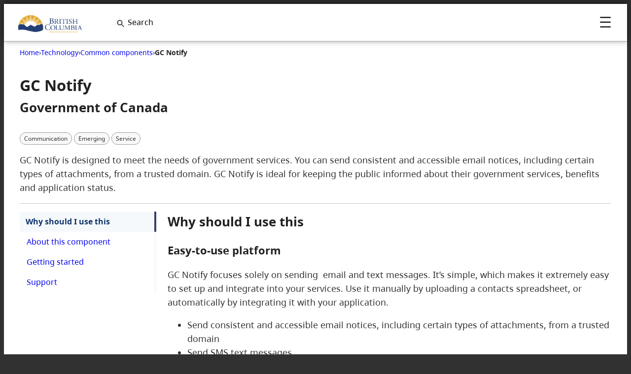

--- FILE ---
content_type: text/html; charset=UTF-8
request_url: https://digital.gov.bc.ca/bcgov-common-components/notify/
body_size: 27643
content:
<!DOCTYPE html>
<html dir="ltr" lang="en-US" prefix="og: https://ogp.me/ns#">
<head>
	<meta charset="UTF-8" />
	<meta name="viewport" content="width=device-width, initial-scale=1" />
	<style>img:is([sizes="auto" i], [sizes^="auto," i]) { contain-intrinsic-size: 3000px 1500px }</style>
	
		<!-- All in One SEO 4.9.3 - aioseo.com -->
		<title>GC Notify – Province of British Columbia</title>
	<meta name="description" content="This common component can be used by B.C public service employees to schedule and send information updates." />
	<meta name="robots" content="max-image-preview:large" />
	<meta name="google-site-verification" content="-U2aEffX-yJQHPB1Xpd9hAC6iL2JxduRiinT7gIYdk8" />
	<link rel="canonical" href="https://digital.gov.bc.ca/bcgov-common-components/notify/" />
	<meta name="generator" content="All in One SEO (AIOSEO) 4.9.3" />
		<meta property="og:locale" content="en_US" />
		<meta property="og:site_name" content="Digital Government – Making digital service delivery easier for public service employees." />
		<meta property="og:type" content="article" />
		<meta property="og:title" content="GC Notify – Province of British Columbia" />
		<meta property="og:description" content="This common component can be used by B.C public service employees to schedule and send information updates." />
		<meta property="og:url" content="https://digital.gov.bc.ca/bcgov-common-components/notify/" />
		<meta property="og:image" content="https://digital.gov.bc.ca/wp-content/uploads/digital-share-preview.jpg" />
		<meta property="og:image:secure_url" content="https://digital.gov.bc.ca/wp-content/uploads/digital-share-preview.jpg" />
		<meta property="og:image:width" content="800" />
		<meta property="og:image:height" content="279" />
		<meta property="article:published_time" content="2023-06-19T23:20:42+00:00" />
		<meta property="article:modified_time" content="2024-04-11T17:30:23+00:00" />
		<meta name="twitter:card" content="summary_large_image" />
		<meta name="twitter:title" content="GC Notify – Province of British Columbia" />
		<meta name="twitter:description" content="This common component can be used by B.C public service employees to schedule and send information updates." />
		<meta name="twitter:image" content="https://digital.gov.bc.ca/wp-content/uploads/digital-share-preview.jpg" />
		<script type="application/ld+json" class="aioseo-schema">
			{"@context":"https:\/\/schema.org","@graph":[{"@type":"BreadcrumbList","@id":"https:\/\/digital.gov.bc.ca\/bcgov-common-components\/notify\/#breadcrumblist","itemListElement":[{"@type":"ListItem","@id":"https:\/\/digital.gov.bc.ca#listItem","position":1,"name":"Home","item":"https:\/\/digital.gov.bc.ca","nextItem":{"@type":"ListItem","@id":"https:\/\/digital.gov.bc.ca\/common_component_category\/status\/#listItem","name":"Status"}},{"@type":"ListItem","@id":"https:\/\/digital.gov.bc.ca\/common_component_category\/status\/#listItem","position":2,"name":"Status","item":"https:\/\/digital.gov.bc.ca\/common_component_category\/status\/","nextItem":{"@type":"ListItem","@id":"https:\/\/digital.gov.bc.ca\/common_component_category\/emerging\/#listItem","name":"Emerging"},"previousItem":{"@type":"ListItem","@id":"https:\/\/digital.gov.bc.ca#listItem","name":"Home"}},{"@type":"ListItem","@id":"https:\/\/digital.gov.bc.ca\/common_component_category\/emerging\/#listItem","position":3,"name":"Emerging","item":"https:\/\/digital.gov.bc.ca\/common_component_category\/emerging\/","nextItem":{"@type":"ListItem","@id":"https:\/\/digital.gov.bc.ca\/bcgov-common-components\/notify\/#listItem","name":"GC Notify"},"previousItem":{"@type":"ListItem","@id":"https:\/\/digital.gov.bc.ca\/common_component_category\/status\/#listItem","name":"Status"}},{"@type":"ListItem","@id":"https:\/\/digital.gov.bc.ca\/bcgov-common-components\/notify\/#listItem","position":4,"name":"GC Notify","previousItem":{"@type":"ListItem","@id":"https:\/\/digital.gov.bc.ca\/common_component_category\/emerging\/#listItem","name":"Emerging"}}]},{"@type":"Organization","@id":"https:\/\/digital.gov.bc.ca\/#organization","name":"Province of British Columbia","description":"Making digital service delivery easier for public service employees.","url":"https:\/\/digital.gov.bc.ca\/","logo":{"@type":"ImageObject","url":"https:\/\/digital-wp.apps.silver.devops.gov.bc.ca\/wp-content\/uploads\/2023\/03\/f4079001-c00d-4db8-aea9-ae5095bf019a.jpg","@id":"https:\/\/digital.gov.bc.ca\/bcgov-common-components\/notify\/#organizationLogo"},"image":{"@id":"https:\/\/digital.gov.bc.ca\/bcgov-common-components\/notify\/#organizationLogo"}},{"@type":"WebPage","@id":"https:\/\/digital.gov.bc.ca\/bcgov-common-components\/notify\/#webpage","url":"https:\/\/digital.gov.bc.ca\/bcgov-common-components\/notify\/","name":"GC Notify \u2013 Province of British Columbia","description":"This common component can be used by B.C public service employees to schedule and send information updates.","inLanguage":"en-US","isPartOf":{"@id":"https:\/\/digital.gov.bc.ca\/#website"},"breadcrumb":{"@id":"https:\/\/digital.gov.bc.ca\/bcgov-common-components\/notify\/#breadcrumblist"},"datePublished":"2023-06-19T23:20:42-07:00","dateModified":"2024-04-11T10:30:23-07:00"},{"@type":"WebSite","@id":"https:\/\/digital.gov.bc.ca\/#website","url":"https:\/\/digital.gov.bc.ca\/","name":"Digital Government \u2013 Province of British Columbia","description":"Making digital service delivery easier for public service employees.","inLanguage":"en-US","publisher":{"@id":"https:\/\/digital.gov.bc.ca\/#organization"}}]}
		</script>
		<!-- All in One SEO -->


<link rel='dns-prefetch' href='//digital.gov.bc.ca' />
<link rel="alternate" type="application/rss+xml" title="Digital Government &raquo; Feed" href="https://digital.gov.bc.ca/feed/" />
<link rel="alternate" type="application/rss+xml" title="Digital Government &raquo; Comments Feed" href="https://digital.gov.bc.ca/comments/feed/" />
<style id='wp-block-button-inline-css'>
.wp-block-button__link{align-content:center;box-sizing:border-box;cursor:pointer;display:inline-block;height:100%;text-align:center;word-break:break-word}.wp-block-button__link.aligncenter{text-align:center}.wp-block-button__link.alignright{text-align:right}:where(.wp-block-button__link){border-radius:9999px;box-shadow:none;padding:calc(.667em + 2px) calc(1.333em + 2px);text-decoration:none}.wp-block-button[style*=text-decoration] .wp-block-button__link{text-decoration:inherit}.wp-block-buttons>.wp-block-button.has-custom-width{max-width:none}.wp-block-buttons>.wp-block-button.has-custom-width .wp-block-button__link{width:100%}.wp-block-buttons>.wp-block-button.has-custom-font-size .wp-block-button__link{font-size:inherit}.wp-block-buttons>.wp-block-button.wp-block-button__width-25{width:calc(25% - var(--wp--style--block-gap, .5em)*.75)}.wp-block-buttons>.wp-block-button.wp-block-button__width-50{width:calc(50% - var(--wp--style--block-gap, .5em)*.5)}.wp-block-buttons>.wp-block-button.wp-block-button__width-75{width:calc(75% - var(--wp--style--block-gap, .5em)*.25)}.wp-block-buttons>.wp-block-button.wp-block-button__width-100{flex-basis:100%;width:100%}.wp-block-buttons.is-vertical>.wp-block-button.wp-block-button__width-25{width:25%}.wp-block-buttons.is-vertical>.wp-block-button.wp-block-button__width-50{width:50%}.wp-block-buttons.is-vertical>.wp-block-button.wp-block-button__width-75{width:75%}.wp-block-button.is-style-squared,.wp-block-button__link.wp-block-button.is-style-squared{border-radius:0}.wp-block-button.no-border-radius,.wp-block-button__link.no-border-radius{border-radius:0!important}:root :where(.wp-block-button .wp-block-button__link.is-style-outline),:root :where(.wp-block-button.is-style-outline>.wp-block-button__link){border:2px solid;padding:.667em 1.333em}:root :where(.wp-block-button .wp-block-button__link.is-style-outline:not(.has-text-color)),:root :where(.wp-block-button.is-style-outline>.wp-block-button__link:not(.has-text-color)){color:currentColor}:root :where(.wp-block-button .wp-block-button__link.is-style-outline:not(.has-background)),:root :where(.wp-block-button.is-style-outline>.wp-block-button__link:not(.has-background)){background-color:initial;background-image:none}
</style>
<style id='wp-block-buttons-inline-css'>
.wp-block-buttons{box-sizing:border-box}.wp-block-buttons.is-vertical{flex-direction:column}.wp-block-buttons.is-vertical>.wp-block-button:last-child{margin-bottom:0}.wp-block-buttons>.wp-block-button{display:inline-block;margin:0}.wp-block-buttons.is-content-justification-left{justify-content:flex-start}.wp-block-buttons.is-content-justification-left.is-vertical{align-items:flex-start}.wp-block-buttons.is-content-justification-center{justify-content:center}.wp-block-buttons.is-content-justification-center.is-vertical{align-items:center}.wp-block-buttons.is-content-justification-right{justify-content:flex-end}.wp-block-buttons.is-content-justification-right.is-vertical{align-items:flex-end}.wp-block-buttons.is-content-justification-space-between{justify-content:space-between}.wp-block-buttons.aligncenter{text-align:center}.wp-block-buttons:not(.is-content-justification-space-between,.is-content-justification-right,.is-content-justification-left,.is-content-justification-center) .wp-block-button.aligncenter{margin-left:auto;margin-right:auto;width:100%}.wp-block-buttons[style*=text-decoration] .wp-block-button,.wp-block-buttons[style*=text-decoration] .wp-block-button__link{text-decoration:inherit}.wp-block-buttons.has-custom-font-size .wp-block-button__link{font-size:inherit}.wp-block-buttons .wp-block-button__link{width:100%}.wp-block-button.aligncenter{text-align:center}
</style>
<style id='wp-block-group-inline-css'>
.wp-block-group{box-sizing:border-box}:where(.wp-block-group.wp-block-group-is-layout-constrained){position:relative}
</style>
<style id='wp-block-group-theme-inline-css'>
:where(.wp-block-group.has-background){padding:1.25em 2.375em}
</style>
<style id='wp-block-template-part-theme-inline-css'>
:root :where(.wp-block-template-part.has-background){margin-bottom:0;margin-top:0;padding:1.25em 2.375em}
</style>
<style id='wp-block-site-logo-inline-css'>
.wp-block-site-logo{box-sizing:border-box;line-height:0}.wp-block-site-logo a{display:inline-block;line-height:0}.wp-block-site-logo.is-default-size img{height:auto;width:120px}.wp-block-site-logo img{height:auto;max-width:100%}.wp-block-site-logo a,.wp-block-site-logo img{border-radius:inherit}.wp-block-site-logo.aligncenter{margin-left:auto;margin-right:auto;text-align:center}:root :where(.wp-block-site-logo.is-style-rounded){border-radius:9999px}
</style>
<style id='wp-block-navigation-link-inline-css'>
.wp-block-navigation .wp-block-navigation-item__label{overflow-wrap:break-word}.wp-block-navigation .wp-block-navigation-item__description{display:none}.link-ui-tools{border-top:1px solid #f0f0f0;padding:8px}.link-ui-block-inserter{padding-top:8px}.link-ui-block-inserter__back{margin-left:8px;text-transform:uppercase}
</style>
<link rel='stylesheet' id='wp-block-navigation-css' href='https://digital.gov.bc.ca/wp-includes/blocks/navigation/style.min.css?ver=feca177c7936410afb3ca4a1c79ccda5' media='all' />
<style id='wp-block-columns-inline-css'>
.wp-block-columns{align-items:normal!important;box-sizing:border-box;display:flex;flex-wrap:wrap!important}@media (min-width:782px){.wp-block-columns{flex-wrap:nowrap!important}}.wp-block-columns.are-vertically-aligned-top{align-items:flex-start}.wp-block-columns.are-vertically-aligned-center{align-items:center}.wp-block-columns.are-vertically-aligned-bottom{align-items:flex-end}@media (max-width:781px){.wp-block-columns:not(.is-not-stacked-on-mobile)>.wp-block-column{flex-basis:100%!important}}@media (min-width:782px){.wp-block-columns:not(.is-not-stacked-on-mobile)>.wp-block-column{flex-basis:0;flex-grow:1}.wp-block-columns:not(.is-not-stacked-on-mobile)>.wp-block-column[style*=flex-basis]{flex-grow:0}}.wp-block-columns.is-not-stacked-on-mobile{flex-wrap:nowrap!important}.wp-block-columns.is-not-stacked-on-mobile>.wp-block-column{flex-basis:0;flex-grow:1}.wp-block-columns.is-not-stacked-on-mobile>.wp-block-column[style*=flex-basis]{flex-grow:0}:where(.wp-block-columns){margin-bottom:1.75em}:where(.wp-block-columns.has-background){padding:1.25em 2.375em}.wp-block-column{flex-grow:1;min-width:0;overflow-wrap:break-word;word-break:break-word}.wp-block-column.is-vertically-aligned-top{align-self:flex-start}.wp-block-column.is-vertically-aligned-center{align-self:center}.wp-block-column.is-vertically-aligned-bottom{align-self:flex-end}.wp-block-column.is-vertically-aligned-stretch{align-self:stretch}.wp-block-column.is-vertically-aligned-bottom,.wp-block-column.is-vertically-aligned-center,.wp-block-column.is-vertically-aligned-top{width:100%}
</style>
<style id='wp-block-paragraph-inline-css'>
.is-small-text{font-size:.875em}.is-regular-text{font-size:1em}.is-large-text{font-size:2.25em}.is-larger-text{font-size:3em}.has-drop-cap:not(:focus):first-letter{float:left;font-size:8.4em;font-style:normal;font-weight:100;line-height:.68;margin:.05em .1em 0 0;text-transform:uppercase}body.rtl .has-drop-cap:not(:focus):first-letter{float:none;margin-left:.1em}p.has-drop-cap.has-background{overflow:hidden}:root :where(p.has-background){padding:1.25em 2.375em}:where(p.has-text-color:not(.has-link-color)) a{color:inherit}p.has-text-align-left[style*="writing-mode:vertical-lr"],p.has-text-align-right[style*="writing-mode:vertical-rl"]{rotate:180deg}
</style>
<style id='wp-block-list-inline-css'>
ol,ul{box-sizing:border-box}:root :where(.wp-block-list.has-background){padding:1.25em 2.375em}
</style>
<style id='wp-block-search-inline-css'>
.wp-block-search__button{margin-left:10px;word-break:normal}.wp-block-search__button.has-icon{line-height:0}.wp-block-search__button svg{height:1.25em;min-height:24px;min-width:24px;width:1.25em;fill:currentColor;vertical-align:text-bottom}:where(.wp-block-search__button){border:1px solid #ccc;padding:6px 10px}.wp-block-search__inside-wrapper{display:flex;flex:auto;flex-wrap:nowrap;max-width:100%}.wp-block-search__label{width:100%}.wp-block-search__input{appearance:none;border:1px solid #949494;flex-grow:1;margin-left:0;margin-right:0;min-width:3rem;padding:8px;text-decoration:unset!important}.wp-block-search.wp-block-search__button-only .wp-block-search__button{box-sizing:border-box;display:flex;flex-shrink:0;justify-content:center;margin-left:0;max-width:100%}.wp-block-search.wp-block-search__button-only .wp-block-search__inside-wrapper{min-width:0!important;transition-property:width}.wp-block-search.wp-block-search__button-only .wp-block-search__input{flex-basis:100%;transition-duration:.3s}.wp-block-search.wp-block-search__button-only.wp-block-search__searchfield-hidden,.wp-block-search.wp-block-search__button-only.wp-block-search__searchfield-hidden .wp-block-search__inside-wrapper{overflow:hidden}.wp-block-search.wp-block-search__button-only.wp-block-search__searchfield-hidden .wp-block-search__input{border-left-width:0!important;border-right-width:0!important;flex-basis:0;flex-grow:0;margin:0;min-width:0!important;padding-left:0!important;padding-right:0!important;width:0!important}:where(.wp-block-search__input){font-family:inherit;font-size:inherit;font-style:inherit;font-weight:inherit;letter-spacing:inherit;line-height:inherit;text-transform:inherit}:where(.wp-block-search__button-inside .wp-block-search__inside-wrapper){border:1px solid #949494;box-sizing:border-box;padding:4px}:where(.wp-block-search__button-inside .wp-block-search__inside-wrapper) .wp-block-search__input{border:none;border-radius:0;padding:0 4px}:where(.wp-block-search__button-inside .wp-block-search__inside-wrapper) .wp-block-search__input:focus{outline:none}:where(.wp-block-search__button-inside .wp-block-search__inside-wrapper) :where(.wp-block-search__button){padding:4px 8px}.wp-block-search.aligncenter .wp-block-search__inside-wrapper{margin:auto}.wp-block[data-align=right] .wp-block-search.wp-block-search__button-only .wp-block-search__inside-wrapper{float:right}
</style>
<style id='wp-block-search-theme-inline-css'>
.wp-block-search .wp-block-search__label{font-weight:700}.wp-block-search__button{border:1px solid #ccc;padding:.375em .625em}
</style>
<style id='wp-block-post-title-inline-css'>
.wp-block-post-title{box-sizing:border-box;word-break:break-word}.wp-block-post-title :where(a){display:inline-block;font-family:inherit;font-size:inherit;font-style:inherit;font-weight:inherit;letter-spacing:inherit;line-height:inherit;text-decoration:inherit}
</style>
<style id='mfb-meta-field-block-style-inline-css'>
.wp-block-mfb-meta-field-block,.wp-block-mfb-meta-field-block *{box-sizing:border-box}.wp-block-mfb-meta-field-block.is-layout-flow>.prefix,.wp-block-mfb-meta-field-block.is-layout-flow>.suffix,.wp-block-mfb-meta-field-block.is-layout-flow>.value{margin-block-end:0;margin-block-start:0}.wp-block-mfb-meta-field-block.is-display-inline-block>*{display:inline-block}.wp-block-mfb-meta-field-block.is-display-inline-block .prefix{margin-inline-end:var(--mfb--gap,.5em)}.wp-block-mfb-meta-field-block.is-display-inline-block .suffix{margin-inline-start:var(--mfb--gap,.5em)}.wp-block-mfb-meta-field-block .value img,.wp-block-mfb-meta-field-block .value video{height:auto;max-width:100%}

</style>
<style id='wp-block-post-terms-inline-css'>
.wp-block-post-terms{box-sizing:border-box}.wp-block-post-terms .wp-block-post-terms__separator{white-space:pre-wrap}
</style>
<style id='wp-block-separator-inline-css'>
@charset "UTF-8";.wp-block-separator{border:none;border-top:2px solid}:root :where(.wp-block-separator.is-style-dots){height:auto;line-height:1;text-align:center}:root :where(.wp-block-separator.is-style-dots):before{color:currentColor;content:"···";font-family:serif;font-size:1.5em;letter-spacing:2em;padding-left:2em}.wp-block-separator.is-style-dots{background:none!important;border:none!important}
</style>
<style id='wp-block-separator-theme-inline-css'>
.wp-block-separator.has-css-opacity{opacity:.4}.wp-block-separator{border:none;border-bottom:2px solid;margin-left:auto;margin-right:auto}.wp-block-separator.has-alpha-channel-opacity{opacity:1}.wp-block-separator:not(.is-style-wide):not(.is-style-dots){width:100px}.wp-block-separator.has-background:not(.is-style-dots){border-bottom:none;height:1px}.wp-block-separator.has-background:not(.is-style-wide):not(.is-style-dots){height:2px}
</style>
<style id='wp-block-heading-inline-css'>
h1.has-background,h2.has-background,h3.has-background,h4.has-background,h5.has-background,h6.has-background{padding:1.25em 2.375em}h1.has-text-align-left[style*=writing-mode]:where([style*=vertical-lr]),h1.has-text-align-right[style*=writing-mode]:where([style*=vertical-rl]),h2.has-text-align-left[style*=writing-mode]:where([style*=vertical-lr]),h2.has-text-align-right[style*=writing-mode]:where([style*=vertical-rl]),h3.has-text-align-left[style*=writing-mode]:where([style*=vertical-lr]),h3.has-text-align-right[style*=writing-mode]:where([style*=vertical-rl]),h4.has-text-align-left[style*=writing-mode]:where([style*=vertical-lr]),h4.has-text-align-right[style*=writing-mode]:where([style*=vertical-rl]),h5.has-text-align-left[style*=writing-mode]:where([style*=vertical-lr]),h5.has-text-align-right[style*=writing-mode]:where([style*=vertical-rl]),h6.has-text-align-left[style*=writing-mode]:where([style*=vertical-lr]),h6.has-text-align-right[style*=writing-mode]:where([style*=vertical-rl]){rotate:180deg}
</style>
<link rel='stylesheet' id='wp-block-image-css' href='https://digital.gov.bc.ca/wp-includes/blocks/image/style.min.css?ver=feca177c7936410afb3ca4a1c79ccda5' media='all' />
<style id='wp-block-image-theme-inline-css'>
:root :where(.wp-block-image figcaption){color:#555;font-size:13px;text-align:center}.is-dark-theme :root :where(.wp-block-image figcaption){color:#ffffffa6}.wp-block-image{margin:0 0 1em}
</style>
<style id='wp-block-library-inline-css'>
:root{--wp-admin-theme-color:#007cba;--wp-admin-theme-color--rgb:0,124,186;--wp-admin-theme-color-darker-10:#006ba1;--wp-admin-theme-color-darker-10--rgb:0,107,161;--wp-admin-theme-color-darker-20:#005a87;--wp-admin-theme-color-darker-20--rgb:0,90,135;--wp-admin-border-width-focus:2px;--wp-block-synced-color:#7a00df;--wp-block-synced-color--rgb:122,0,223;--wp-bound-block-color:var(--wp-block-synced-color)}@media (min-resolution:192dpi){:root{--wp-admin-border-width-focus:1.5px}}.wp-element-button{cursor:pointer}:root{--wp--preset--font-size--normal:16px;--wp--preset--font-size--huge:42px}:root .has-very-light-gray-background-color{background-color:#eee}:root .has-very-dark-gray-background-color{background-color:#313131}:root .has-very-light-gray-color{color:#eee}:root .has-very-dark-gray-color{color:#313131}:root .has-vivid-green-cyan-to-vivid-cyan-blue-gradient-background{background:linear-gradient(135deg,#00d084,#0693e3)}:root .has-purple-crush-gradient-background{background:linear-gradient(135deg,#34e2e4,#4721fb 50%,#ab1dfe)}:root .has-hazy-dawn-gradient-background{background:linear-gradient(135deg,#faaca8,#dad0ec)}:root .has-subdued-olive-gradient-background{background:linear-gradient(135deg,#fafae1,#67a671)}:root .has-atomic-cream-gradient-background{background:linear-gradient(135deg,#fdd79a,#004a59)}:root .has-nightshade-gradient-background{background:linear-gradient(135deg,#330968,#31cdcf)}:root .has-midnight-gradient-background{background:linear-gradient(135deg,#020381,#2874fc)}.has-regular-font-size{font-size:1em}.has-larger-font-size{font-size:2.625em}.has-normal-font-size{font-size:var(--wp--preset--font-size--normal)}.has-huge-font-size{font-size:var(--wp--preset--font-size--huge)}.has-text-align-center{text-align:center}.has-text-align-left{text-align:left}.has-text-align-right{text-align:right}#end-resizable-editor-section{display:none}.aligncenter{clear:both}.items-justified-left{justify-content:flex-start}.items-justified-center{justify-content:center}.items-justified-right{justify-content:flex-end}.items-justified-space-between{justify-content:space-between}.screen-reader-text{border:0;clip-path:inset(50%);height:1px;margin:-1px;overflow:hidden;padding:0;position:absolute;width:1px;word-wrap:normal!important}.screen-reader-text:focus{background-color:#ddd;clip-path:none;color:#444;display:block;font-size:1em;height:auto;left:5px;line-height:normal;padding:15px 23px 14px;text-decoration:none;top:5px;width:auto;z-index:100000}html :where(.has-border-color){border-style:solid}html :where([style*=border-top-color]){border-top-style:solid}html :where([style*=border-right-color]){border-right-style:solid}html :where([style*=border-bottom-color]){border-bottom-style:solid}html :where([style*=border-left-color]){border-left-style:solid}html :where([style*=border-width]){border-style:solid}html :where([style*=border-top-width]){border-top-style:solid}html :where([style*=border-right-width]){border-right-style:solid}html :where([style*=border-bottom-width]){border-bottom-style:solid}html :where([style*=border-left-width]){border-left-style:solid}html :where(img[class*=wp-image-]){height:auto;max-width:100%}:where(figure){margin:0 0 1em}html :where(.is-position-sticky){--wp-admin--admin-bar--position-offset:var(--wp-admin--admin-bar--height,0px)}@media screen and (max-width:600px){html :where(.is-position-sticky){--wp-admin--admin-bar--position-offset:0px}}
</style>
<style id='global-styles-inline-css'>
:root{--wp--preset--aspect-ratio--square: 1;--wp--preset--aspect-ratio--4-3: 4/3;--wp--preset--aspect-ratio--3-4: 3/4;--wp--preset--aspect-ratio--3-2: 3/2;--wp--preset--aspect-ratio--2-3: 2/3;--wp--preset--aspect-ratio--16-9: 16/9;--wp--preset--aspect-ratio--9-16: 9/16;--wp--preset--color--black: #000000;--wp--preset--color--cyan-bluish-gray: #abb8c3;--wp--preset--color--white: #ffffff;--wp--preset--color--pale-pink: #f78da7;--wp--preset--color--vivid-red: #cf2e2e;--wp--preset--color--luminous-vivid-orange: #ff6900;--wp--preset--color--luminous-vivid-amber: #fcb900;--wp--preset--color--light-green-cyan: #7bdcb5;--wp--preset--color--vivid-green-cyan: #00d084;--wp--preset--color--pale-cyan-blue: #8ed1fc;--wp--preset--color--vivid-cyan-blue: #0693e3;--wp--preset--color--vivid-purple: #9b51e0;--wp--preset--color--primary-brand: #0E3468;--wp--preset--color--secondary-brand: #3B5A94;--wp--preset--color--accent: #ffffff;--wp--preset--color--secondary-accent: #eaf4ff;--wp--preset--color--headline-color: #0E3469;--wp--preset--color--text-color: #111111;--wp--preset--color--tertiary: #fcba19;--wp--preset--color--quarternary: #5A8F8E;--wp--preset--color--quinary: #BCCFC9;--wp--preset--color--senary: #9FA08B;--wp--preset--color--septenary: #292929;--wp--preset--color--octonary: #F26D6F;--wp--preset--color--nonary: #F2A488;--wp--preset--color--denary: #05A6D1;--wp--preset--color--ondenary: #DA9901;--wp--preset--color--duodenary: #2E585D;--wp--preset--color--tridenary: #FFC48B;--wp--preset--color--quadenary: #D4BA87;--wp--preset--color--gray-80: #656565;--wp--preset--color--gray-60: #A1A1A1;--wp--preset--color--gray-40: #C7C7C7;--wp--preset--color--foreground: #222222;--wp--preset--color--background: #f9f9f9;--wp--preset--color--transparent: transparent;--wp--preset--gradient--vivid-cyan-blue-to-vivid-purple: linear-gradient(135deg,rgba(6,147,227,1) 0%,rgb(155,81,224) 100%);--wp--preset--gradient--light-green-cyan-to-vivid-green-cyan: linear-gradient(135deg,rgb(122,220,180) 0%,rgb(0,208,130) 100%);--wp--preset--gradient--luminous-vivid-amber-to-luminous-vivid-orange: linear-gradient(135deg,rgba(252,185,0,1) 0%,rgba(255,105,0,1) 100%);--wp--preset--gradient--luminous-vivid-orange-to-vivid-red: linear-gradient(135deg,rgba(255,105,0,1) 0%,rgb(207,46,46) 100%);--wp--preset--gradient--very-light-gray-to-cyan-bluish-gray: linear-gradient(135deg,rgb(238,238,238) 0%,rgb(169,184,195) 100%);--wp--preset--gradient--cool-to-warm-spectrum: linear-gradient(135deg,rgb(74,234,220) 0%,rgb(151,120,209) 20%,rgb(207,42,186) 40%,rgb(238,44,130) 60%,rgb(251,105,98) 80%,rgb(254,248,76) 100%);--wp--preset--gradient--blush-light-purple: linear-gradient(135deg,rgb(255,206,236) 0%,rgb(152,150,240) 100%);--wp--preset--gradient--blush-bordeaux: linear-gradient(135deg,rgb(254,205,165) 0%,rgb(254,45,45) 50%,rgb(107,0,62) 100%);--wp--preset--gradient--luminous-dusk: linear-gradient(135deg,rgb(255,203,112) 0%,rgb(199,81,192) 50%,rgb(65,88,208) 100%);--wp--preset--gradient--pale-ocean: linear-gradient(135deg,rgb(255,245,203) 0%,rgb(182,227,212) 50%,rgb(51,167,181) 100%);--wp--preset--gradient--electric-grass: linear-gradient(135deg,rgb(202,248,128) 0%,rgb(113,206,126) 100%);--wp--preset--gradient--midnight: linear-gradient(135deg,rgb(2,3,129) 0%,rgb(40,116,252) 100%);--wp--preset--gradient--primary-brand-opacity: linear-gradient(0deg, rgba(14, 52, 104,0.12) 0%, rgba(14, 52, 104,0.36) 100%);--wp--preset--gradient--secondary-brand-opacity: linear-gradient(0deg, rgba(59, 90, 148,0.12) 0%, rgba(59, 90, 148,0.36) 100%);--wp--preset--gradient--accent-brand-opacity: linear-gradient(0deg, rgba(246, 185, 0,0.12) 0%, rgba(246, 185, 0,0.36) 100%);--wp--preset--gradient--secondary-accent-opacity: linear-gradient(0deg, rgba(236, 197, 29,0.12) 0%, rgba(236, 197, 29,0.36) 100%);--wp--preset--gradient--tertiary-opacity: linear-gradient(0deg, rgba(189, 204, 111,0.12) 0%, rgba(189, 204, 111,0.36) 100%);--wp--preset--gradient--quarternary-opacity: linear-gradient(0deg, rgba(90, 143, 142,0.12) 0%, rgba(90, 143, 142,0.36) 100%);--wp--preset--gradient--quinary-opacity: linear-gradient(0deg, rgba(188, 207, 201,0.12) 0%, rgba(188, 207, 201,0.36) 100%);--wp--preset--gradient--senary-opacity: linear-gradient(0deg, rgba(159, 160, 139,0.12) 0%, rgba(159, 160, 139,0.36) 100%);--wp--preset--gradient--septenary-opacity: linear-gradient(0deg, rgba(108, 95, 78,0.12) 0%, rgba(108, 95, 78,0.36) 100%);--wp--preset--gradient--octonary-opacity: linear-gradient(0deg, rgba(242, 109, 111,0.12) 0%, rgba(242, 109, 111,0.36) 100%);--wp--preset--gradient--nonary-opacity: linear-gradient(0deg, rgba(242, 164, 136,0.12) 0%, rgba(242, 164, 136,0.36) 100%);--wp--preset--gradient--denary-opacity: linear-gradient(0deg, rgba(5, 166, 209,0.12) 0%, rgba(5, 166, 209,0.36) 100%);--wp--preset--gradient--ondenary-opacity: linear-gradient(0deg, rgba(218, 153, 1,0.12) 0%, rgba(218, 153, 1,0.36) 100%);--wp--preset--gradient--duodenary-opacity: linear-gradient(0deg, rgba(5, 166, 209,0.12) 0%, rgba(5, 166, 209,0.36) 100%);--wp--preset--gradient--tridenary-opacity: linear-gradient(0deg, rgba(255, 196, 139,0.12) 0%, rgba(255, 196, 139,0.36) 100%);--wp--preset--gradient--quadenary-opacity: linear-gradient(0deg, rgba(212, 186, 135,0.12) 0%, rgba(212, 186, 135,0.36) 100%);--wp--preset--gradient--custom-dark-blue-gradient: linear-gradient(135deg,rgb(20,43,67) 0%,rgb(5,66,119) 56%,rgb(20,43,67) 100%);--wp--preset--gradient--custom-light-blue-gradient: linear-gradient(135deg,rgb(239,247,255) 0%,rgb(244,250,255) 48%,rgb(239,247,255) 100%);--wp--preset--font-size--small: clamp(0.875rem, 0.875rem + ((1vw - 0.48rem) * 0.24), 1rem);--wp--preset--font-size--medium: clamp(1rem, 1rem + ((1vw - 0.48rem) * 0.385), 1.2rem);--wp--preset--font-size--large: clamp(1.2rem, 1.2rem + ((1vw - 0.48rem) * 0.462), 1.44rem);--wp--preset--font-size--x-large: clamp(25.014px, 1.563rem + ((1vw - 3.2px) * 1.682), 42px);--wp--preset--font-size--extra-large: clamp(1.44rem, 1.44rem + ((1vw - 0.48rem) * 0.554), 1.728rem);--wp--preset--font-size--extra-extra-large: clamp(1.728rem, 1.728rem + ((1vw - 0.48rem) * 0.665), 2.074rem);--wp--preset--spacing--20: 0.28rem;--wp--preset--spacing--30: 0.49rem;--wp--preset--spacing--40: 0.86rem;--wp--preset--spacing--50: 1.5rem;--wp--preset--spacing--60: 2.63rem;--wp--preset--spacing--70: 4.59rem;--wp--preset--spacing--80: 8.04rem;--wp--preset--spacing--10: 0.16rem;--wp--preset--spacing--90: 14.07rem;--wp--preset--shadow--natural: 6px 6px 9px rgba(0, 0, 0, 0.2);--wp--preset--shadow--deep: 12px 12px 50px rgba(0, 0, 0, 0.4);--wp--preset--shadow--sharp: 6px 6px 0px rgba(0, 0, 0, 0.2);--wp--preset--shadow--outlined: 6px 6px 0px -3px rgba(255, 255, 255, 1), 6px 6px rgba(0, 0, 0, 1);--wp--preset--shadow--crisp: 6px 6px 0px rgba(0, 0, 0, 1);}:root { --wp--style--global--content-size: 1330px;--wp--style--global--wide-size: 1330px; }:where(body) { margin: 0; }.wp-site-blocks > .alignleft { float: left; margin-right: 2em; }.wp-site-blocks > .alignright { float: right; margin-left: 2em; }.wp-site-blocks > .aligncenter { justify-content: center; margin-left: auto; margin-right: auto; }:where(.is-layout-flex){gap: 0.5em;}:where(.is-layout-grid){gap: 0.5em;}.is-layout-flow > .alignleft{float: left;margin-inline-start: 0;margin-inline-end: 2em;}.is-layout-flow > .alignright{float: right;margin-inline-start: 2em;margin-inline-end: 0;}.is-layout-flow > .aligncenter{margin-left: auto !important;margin-right: auto !important;}.is-layout-constrained > .alignleft{float: left;margin-inline-start: 0;margin-inline-end: 2em;}.is-layout-constrained > .alignright{float: right;margin-inline-start: 2em;margin-inline-end: 0;}.is-layout-constrained > .aligncenter{margin-left: auto !important;margin-right: auto !important;}.is-layout-constrained > :where(:not(.alignleft):not(.alignright):not(.alignfull)){max-width: var(--wp--style--global--content-size);margin-left: auto !important;margin-right: auto !important;}.is-layout-constrained > .alignwide{max-width: var(--wp--style--global--wide-size);}body .is-layout-flex{display: flex;}.is-layout-flex{flex-wrap: wrap;align-items: center;}.is-layout-flex > :is(*, div){margin: 0;}body .is-layout-grid{display: grid;}.is-layout-grid > :is(*, div){margin: 0;}body{background-color: var(--wp--preset--color--accent);color: var(--wp--preset--color--foreground);font-size: var(--wp--preset--font-size--medium);line-height: 1.6;padding-top: 0px;padding-right: 0px;padding-bottom: 0px;padding-left: 0px;}a:where(:not(.wp-element-button)){color: var(--wp--preset--color--primary-brand);line-height: 1.6;text-decoration: underline;}h1, h2, h3, h4, h5, h6{font-style: normal;font-weight: 700;}h1{color: var(--wp--preset--color--foreground);font-size: clamp(1.728rem, 1.728rem + ((1vw - 0.48rem) * 0.665), 2.074rem);font-style: normal;font-weight: 700;}h2{color: var(--wp--preset--color--foreground);font-size: clamp(1.44rem, 1.44rem + ((1vw - 0.48rem) * 0.554), 1.728rem);font-style: normal;font-weight: 700;}h3{color: var(--wp--preset--color--foreground);font-size: clamp(1.2rem, 1.2rem + ((1vw - 0.48rem) * 0.462), 1.44rem);font-style: normal;font-weight: 700;}h4{color: var(--wp--preset--color--foreground);font-size: clamp(1rem, 1rem + ((1vw - 0.48rem) * 0.385), 1.2rem);font-style: normal;font-weight: 700;}h5{color: var(--wp--preset--color--foreground);font-size: clamp(0.875rem, 0.875rem + ((1vw - 0.48rem) * 0.24), 1rem);font-style: normal;font-weight: 700;}h6{color: var(--wp--preset--color--foreground);font-size: var(--wp--preset--font-size--small);font-style: normal;font-weight: 700;}:root :where(.wp-element-button, .wp-block-button__link){background-color: #32373c;border-width: 0;color: #fff;font-family: inherit;font-size: inherit;line-height: inherit;padding: calc(0.667em + 2px) calc(1.333em + 2px);text-decoration: none;}.has-black-color{color: var(--wp--preset--color--black) !important;}.has-cyan-bluish-gray-color{color: var(--wp--preset--color--cyan-bluish-gray) !important;}.has-white-color{color: var(--wp--preset--color--white) !important;}.has-pale-pink-color{color: var(--wp--preset--color--pale-pink) !important;}.has-vivid-red-color{color: var(--wp--preset--color--vivid-red) !important;}.has-luminous-vivid-orange-color{color: var(--wp--preset--color--luminous-vivid-orange) !important;}.has-luminous-vivid-amber-color{color: var(--wp--preset--color--luminous-vivid-amber) !important;}.has-light-green-cyan-color{color: var(--wp--preset--color--light-green-cyan) !important;}.has-vivid-green-cyan-color{color: var(--wp--preset--color--vivid-green-cyan) !important;}.has-pale-cyan-blue-color{color: var(--wp--preset--color--pale-cyan-blue) !important;}.has-vivid-cyan-blue-color{color: var(--wp--preset--color--vivid-cyan-blue) !important;}.has-vivid-purple-color{color: var(--wp--preset--color--vivid-purple) !important;}.has-primary-brand-color{color: var(--wp--preset--color--primary-brand) !important;}.has-secondary-brand-color{color: var(--wp--preset--color--secondary-brand) !important;}.has-accent-color{color: var(--wp--preset--color--accent) !important;}.has-secondary-accent-color{color: var(--wp--preset--color--secondary-accent) !important;}.has-headline-color-color{color: var(--wp--preset--color--headline-color) !important;}.has-text-color-color{color: var(--wp--preset--color--text-color) !important;}.has-tertiary-color{color: var(--wp--preset--color--tertiary) !important;}.has-quarternary-color{color: var(--wp--preset--color--quarternary) !important;}.has-quinary-color{color: var(--wp--preset--color--quinary) !important;}.has-senary-color{color: var(--wp--preset--color--senary) !important;}.has-septenary-color{color: var(--wp--preset--color--septenary) !important;}.has-octonary-color{color: var(--wp--preset--color--octonary) !important;}.has-nonary-color{color: var(--wp--preset--color--nonary) !important;}.has-denary-color{color: var(--wp--preset--color--denary) !important;}.has-ondenary-color{color: var(--wp--preset--color--ondenary) !important;}.has-duodenary-color{color: var(--wp--preset--color--duodenary) !important;}.has-tridenary-color{color: var(--wp--preset--color--tridenary) !important;}.has-quadenary-color{color: var(--wp--preset--color--quadenary) !important;}.has-gray-80-color{color: var(--wp--preset--color--gray-80) !important;}.has-gray-60-color{color: var(--wp--preset--color--gray-60) !important;}.has-gray-40-color{color: var(--wp--preset--color--gray-40) !important;}.has-foreground-color{color: var(--wp--preset--color--foreground) !important;}.has-background-color{color: var(--wp--preset--color--background) !important;}.has-transparent-color{color: var(--wp--preset--color--transparent) !important;}.has-black-background-color{background-color: var(--wp--preset--color--black) !important;}.has-cyan-bluish-gray-background-color{background-color: var(--wp--preset--color--cyan-bluish-gray) !important;}.has-white-background-color{background-color: var(--wp--preset--color--white) !important;}.has-pale-pink-background-color{background-color: var(--wp--preset--color--pale-pink) !important;}.has-vivid-red-background-color{background-color: var(--wp--preset--color--vivid-red) !important;}.has-luminous-vivid-orange-background-color{background-color: var(--wp--preset--color--luminous-vivid-orange) !important;}.has-luminous-vivid-amber-background-color{background-color: var(--wp--preset--color--luminous-vivid-amber) !important;}.has-light-green-cyan-background-color{background-color: var(--wp--preset--color--light-green-cyan) !important;}.has-vivid-green-cyan-background-color{background-color: var(--wp--preset--color--vivid-green-cyan) !important;}.has-pale-cyan-blue-background-color{background-color: var(--wp--preset--color--pale-cyan-blue) !important;}.has-vivid-cyan-blue-background-color{background-color: var(--wp--preset--color--vivid-cyan-blue) !important;}.has-vivid-purple-background-color{background-color: var(--wp--preset--color--vivid-purple) !important;}.has-primary-brand-background-color{background-color: var(--wp--preset--color--primary-brand) !important;}.has-secondary-brand-background-color{background-color: var(--wp--preset--color--secondary-brand) !important;}.has-accent-background-color{background-color: var(--wp--preset--color--accent) !important;}.has-secondary-accent-background-color{background-color: var(--wp--preset--color--secondary-accent) !important;}.has-headline-color-background-color{background-color: var(--wp--preset--color--headline-color) !important;}.has-text-color-background-color{background-color: var(--wp--preset--color--text-color) !important;}.has-tertiary-background-color{background-color: var(--wp--preset--color--tertiary) !important;}.has-quarternary-background-color{background-color: var(--wp--preset--color--quarternary) !important;}.has-quinary-background-color{background-color: var(--wp--preset--color--quinary) !important;}.has-senary-background-color{background-color: var(--wp--preset--color--senary) !important;}.has-septenary-background-color{background-color: var(--wp--preset--color--septenary) !important;}.has-octonary-background-color{background-color: var(--wp--preset--color--octonary) !important;}.has-nonary-background-color{background-color: var(--wp--preset--color--nonary) !important;}.has-denary-background-color{background-color: var(--wp--preset--color--denary) !important;}.has-ondenary-background-color{background-color: var(--wp--preset--color--ondenary) !important;}.has-duodenary-background-color{background-color: var(--wp--preset--color--duodenary) !important;}.has-tridenary-background-color{background-color: var(--wp--preset--color--tridenary) !important;}.has-quadenary-background-color{background-color: var(--wp--preset--color--quadenary) !important;}.has-gray-80-background-color{background-color: var(--wp--preset--color--gray-80) !important;}.has-gray-60-background-color{background-color: var(--wp--preset--color--gray-60) !important;}.has-gray-40-background-color{background-color: var(--wp--preset--color--gray-40) !important;}.has-foreground-background-color{background-color: var(--wp--preset--color--foreground) !important;}.has-background-background-color{background-color: var(--wp--preset--color--background) !important;}.has-transparent-background-color{background-color: var(--wp--preset--color--transparent) !important;}.has-black-border-color{border-color: var(--wp--preset--color--black) !important;}.has-cyan-bluish-gray-border-color{border-color: var(--wp--preset--color--cyan-bluish-gray) !important;}.has-white-border-color{border-color: var(--wp--preset--color--white) !important;}.has-pale-pink-border-color{border-color: var(--wp--preset--color--pale-pink) !important;}.has-vivid-red-border-color{border-color: var(--wp--preset--color--vivid-red) !important;}.has-luminous-vivid-orange-border-color{border-color: var(--wp--preset--color--luminous-vivid-orange) !important;}.has-luminous-vivid-amber-border-color{border-color: var(--wp--preset--color--luminous-vivid-amber) !important;}.has-light-green-cyan-border-color{border-color: var(--wp--preset--color--light-green-cyan) !important;}.has-vivid-green-cyan-border-color{border-color: var(--wp--preset--color--vivid-green-cyan) !important;}.has-pale-cyan-blue-border-color{border-color: var(--wp--preset--color--pale-cyan-blue) !important;}.has-vivid-cyan-blue-border-color{border-color: var(--wp--preset--color--vivid-cyan-blue) !important;}.has-vivid-purple-border-color{border-color: var(--wp--preset--color--vivid-purple) !important;}.has-primary-brand-border-color{border-color: var(--wp--preset--color--primary-brand) !important;}.has-secondary-brand-border-color{border-color: var(--wp--preset--color--secondary-brand) !important;}.has-accent-border-color{border-color: var(--wp--preset--color--accent) !important;}.has-secondary-accent-border-color{border-color: var(--wp--preset--color--secondary-accent) !important;}.has-headline-color-border-color{border-color: var(--wp--preset--color--headline-color) !important;}.has-text-color-border-color{border-color: var(--wp--preset--color--text-color) !important;}.has-tertiary-border-color{border-color: var(--wp--preset--color--tertiary) !important;}.has-quarternary-border-color{border-color: var(--wp--preset--color--quarternary) !important;}.has-quinary-border-color{border-color: var(--wp--preset--color--quinary) !important;}.has-senary-border-color{border-color: var(--wp--preset--color--senary) !important;}.has-septenary-border-color{border-color: var(--wp--preset--color--septenary) !important;}.has-octonary-border-color{border-color: var(--wp--preset--color--octonary) !important;}.has-nonary-border-color{border-color: var(--wp--preset--color--nonary) !important;}.has-denary-border-color{border-color: var(--wp--preset--color--denary) !important;}.has-ondenary-border-color{border-color: var(--wp--preset--color--ondenary) !important;}.has-duodenary-border-color{border-color: var(--wp--preset--color--duodenary) !important;}.has-tridenary-border-color{border-color: var(--wp--preset--color--tridenary) !important;}.has-quadenary-border-color{border-color: var(--wp--preset--color--quadenary) !important;}.has-gray-80-border-color{border-color: var(--wp--preset--color--gray-80) !important;}.has-gray-60-border-color{border-color: var(--wp--preset--color--gray-60) !important;}.has-gray-40-border-color{border-color: var(--wp--preset--color--gray-40) !important;}.has-foreground-border-color{border-color: var(--wp--preset--color--foreground) !important;}.has-background-border-color{border-color: var(--wp--preset--color--background) !important;}.has-transparent-border-color{border-color: var(--wp--preset--color--transparent) !important;}.has-vivid-cyan-blue-to-vivid-purple-gradient-background{background: var(--wp--preset--gradient--vivid-cyan-blue-to-vivid-purple) !important;}.has-light-green-cyan-to-vivid-green-cyan-gradient-background{background: var(--wp--preset--gradient--light-green-cyan-to-vivid-green-cyan) !important;}.has-luminous-vivid-amber-to-luminous-vivid-orange-gradient-background{background: var(--wp--preset--gradient--luminous-vivid-amber-to-luminous-vivid-orange) !important;}.has-luminous-vivid-orange-to-vivid-red-gradient-background{background: var(--wp--preset--gradient--luminous-vivid-orange-to-vivid-red) !important;}.has-very-light-gray-to-cyan-bluish-gray-gradient-background{background: var(--wp--preset--gradient--very-light-gray-to-cyan-bluish-gray) !important;}.has-cool-to-warm-spectrum-gradient-background{background: var(--wp--preset--gradient--cool-to-warm-spectrum) !important;}.has-blush-light-purple-gradient-background{background: var(--wp--preset--gradient--blush-light-purple) !important;}.has-blush-bordeaux-gradient-background{background: var(--wp--preset--gradient--blush-bordeaux) !important;}.has-luminous-dusk-gradient-background{background: var(--wp--preset--gradient--luminous-dusk) !important;}.has-pale-ocean-gradient-background{background: var(--wp--preset--gradient--pale-ocean) !important;}.has-electric-grass-gradient-background{background: var(--wp--preset--gradient--electric-grass) !important;}.has-midnight-gradient-background{background: var(--wp--preset--gradient--midnight) !important;}.has-primary-brand-opacity-gradient-background{background: var(--wp--preset--gradient--primary-brand-opacity) !important;}.has-secondary-brand-opacity-gradient-background{background: var(--wp--preset--gradient--secondary-brand-opacity) !important;}.has-accent-brand-opacity-gradient-background{background: var(--wp--preset--gradient--accent-brand-opacity) !important;}.has-secondary-accent-opacity-gradient-background{background: var(--wp--preset--gradient--secondary-accent-opacity) !important;}.has-tertiary-opacity-gradient-background{background: var(--wp--preset--gradient--tertiary-opacity) !important;}.has-quarternary-opacity-gradient-background{background: var(--wp--preset--gradient--quarternary-opacity) !important;}.has-quinary-opacity-gradient-background{background: var(--wp--preset--gradient--quinary-opacity) !important;}.has-senary-opacity-gradient-background{background: var(--wp--preset--gradient--senary-opacity) !important;}.has-septenary-opacity-gradient-background{background: var(--wp--preset--gradient--septenary-opacity) !important;}.has-octonary-opacity-gradient-background{background: var(--wp--preset--gradient--octonary-opacity) !important;}.has-nonary-opacity-gradient-background{background: var(--wp--preset--gradient--nonary-opacity) !important;}.has-denary-opacity-gradient-background{background: var(--wp--preset--gradient--denary-opacity) !important;}.has-ondenary-opacity-gradient-background{background: var(--wp--preset--gradient--ondenary-opacity) !important;}.has-duodenary-opacity-gradient-background{background: var(--wp--preset--gradient--duodenary-opacity) !important;}.has-tridenary-opacity-gradient-background{background: var(--wp--preset--gradient--tridenary-opacity) !important;}.has-quadenary-opacity-gradient-background{background: var(--wp--preset--gradient--quadenary-opacity) !important;}.has-custom-dark-blue-gradient-gradient-background{background: var(--wp--preset--gradient--custom-dark-blue-gradient) !important;}.has-custom-light-blue-gradient-gradient-background{background: var(--wp--preset--gradient--custom-light-blue-gradient) !important;}.has-small-font-size{font-size: var(--wp--preset--font-size--small) !important;}.has-medium-font-size{font-size: var(--wp--preset--font-size--medium) !important;}.has-large-font-size{font-size: var(--wp--preset--font-size--large) !important;}.has-x-large-font-size{font-size: var(--wp--preset--font-size--x-large) !important;}.has-extra-large-font-size{font-size: var(--wp--preset--font-size--extra-large) !important;}.has-extra-extra-large-font-size{font-size: var(--wp--preset--font-size--extra-extra-large) !important;}.wp-block-group-is-layout-grid {
    gap: 2rem;
}

.wp-block-buttons.button-aligned-bottom {
  margin-top: auto;
}

.wp-block-group.button-bottom-group {
  height: 100%;
}

.wp-block-group.has-bottom-align {
  height: 100%;
}

body.custom-digitalgov.has-ribbon-menu nav > ul > li > ul a, body.custom-digitalgov.has-ribbon-menu nav > ul > li > ul li a, body.custom-digitalgov.has-ribbon-menu nav > ul > li > ul ul a, body.custom-digitalgov.has-ribbon-menu nav > ul > li > ul ul li a {
  padding: 1rem;
}

body.custom-digitalgov.custom-digitalgov .bcgov-body-content ol:not(.is-style-custom) li {
  font-size: initial;
}

body.custom-digitalgov.has-ribbon-menu .wp-block-navigation.has-background .has-child .wp-block-navigation__submenu-container .wp-block-navigation__submenu-container {
    top: 0.15rem !important;
}

header.header-container:has(#search-container) {
  position: sticky;
  z-index: 9 !important;
  top: 0;
  background-color: var(--wp--preset--color--white);
}

body.admin-bar header.header-container:has(#search-container) {
  top: 32px;
}

.sticky.sticky {
  top: 6rem;
}

body.admin-bar .sticky.sticky {
  top: calc(6rem + 32px);
}

:root:root {
  --scroll-padding: 6rem !important;
}

.flex-cards .content-column a:is(.card-title-link) .flex-card.light:is(:hover, :focus-visible) {
  outline: 2px solid var(--wp--preset--color--white);
  outline-offset: 2px;
}

.wp-block-button.light .wp-block-button__link:is(:focus-visible, :hover) {
  outline: 2px solid var(--wp--preset--color--white);
  outline-offset: 2px;
}

#ai-home-banner-bg .wp-block-cover__image-background {
   object-position: center -30px;
}

@media (min-width: 600px) {
  #ai-home-banner-bg .wp-block-cover__image-background {
   object-position: center;
  }
}

@media (min-width: 1920px) {
  #ai-home-banner-bg .wp-block-cover__image-background {
   object-position: center 30%;
  }
}

#copilot-footer .wp-block-cover__image-background {
  object-position: center;
  max-width: 2600px;
  margin: auto;
}

.wp-block-post-author-name {
  text-overflow: ellipsis;
  max-width: 240px;
  overflow: hidden;
  text-wrap: nowrap;
}

.max-80 .wp-block-media-text__media {
  max-width: 80%;
  margin-inline: auto;
}

heading nav {
 wrap: nowrap;
}

.wp-block-details {
  padding: 0.5rem;
}

.card-container.card-container.card-container .wp-block-group .wp-block-post-featured-image {
  max-height: 200px;
  min-height: auto;
  height: auto !important;
}

.query-row.query-row {
  flex-direction: row !important;
  box-shadow: none !important;
  line-height: 1.5 !important;
  padding-top: 2rem;
  height: auto !important;
  min-height: 1rem !important;
  gap: 0.5rem;
}

.aioseo-breadcrumbs .aioseo-breadcrumb {
  white-space: nowrap;
  overflow: hidden;
  max-width: 160px;
  text-overflow: ellipsis;
  width: fit-content;
  white-space: nowrap !important;
  display: block;
}

body.blog .wp-block-post-date {
  min-width: fit-content;
}

@media (max-width: 425px) {
  .flex-cards .taxonomy-category {
  margin-top: 1rem !important;
  flex-direction: column;
text-align: center;
}
  body.custom-digitalgov .wp-block-navigation.wp-block-navigation {
    padding: 0 !important;
  }
  .wp-block-buttons.toggle-search-container.toggle-search-container > .wp-block-button a.wp-block-button__link {
    padding: 0.5rem;
    min-width: 95px;
  }
}
@media (max-width: 1024px) {
  .wp-block-post-template-is-layout-grid.wp-block-post-template-is-layout-grid.wp-block-post-template-is-layout-grid.wp-block-post-template-is-layout-grid {
    grid-template-columns: 1fr 1fr;
  }
}

@media (max-width: 830px) {
  .wp-block-post-template-is-layout-grid.wp-block-post-template-is-layout-grid.wp-block-post-template-is-layout-grid.wp-block-post-template-is-layout-grid {
    grid-template-columns: 1fr;
  }
}

.gap-0.gap-0.gap-0.gap-0,
.no-gap.no-gap.no-gap.no-gap {
  gap: 0;
}

.gap-1.gap-1.gap-1.gap-1, .single-gap.single-gap.single-gap.single-gap {
  gap: 1rem;
}

.ai-landing.wp-block-media-text .wp-block-media-text__media img {
  object-position: 66%;
}

.ai-card {
  height: 100%;
}

.stat-card-container {
  gap: 1rem;
}

@media (max-width: 1024px) {
    .wp-block-columns.stat-card-container {
        flex-wrap: wrap !important;
    }
    .wp-block-columns.stat-card-container .wp-block-column {
        flex-basis: 100%;
    }
}

@media (min-width: 1024px) {
.stat-card-container {
  gap: 1rem;
}
}

.stat-card .number-stat {
    white-space: nowrap !important;
 }

@media (max-width: 1024px) {
  .stat-card .number-stat {
    font-size: 3rem !important;
  }
  .stat-card .text-stat {
    font-size: var(--wp--preset--font-size--large) !important;
  }
}

.wp-block-media-text.has-media-on-the-right .wp-block-media-text__content {
    padding: 0;
}

@media (min-width: 600px) {
.wp-block-media-text.has-media-on-the-right .wp-block-media-text__content {
    padding: 0 2rem 0 0;
}
}

/* Interregnum warning */
.interface-interface-skeleton__editor .interface-interface-skeleton__notices .components-notice-list.components-editor-notices__pinned::before {
	content: "Publishing to PROD (digital.gov.bc.ca) is prohibited during the interregnum period.";
	z-index: 9;
	height: 2.75rem;
	width: 100%;
	background-color: red;
	padding: 1.5rem 1rem 0;
	font-weight: bold;
	text-align: center;
	display: block;
}

/* Cloud services newsletter subscribe form override */

body.home .home-newsletter.home-newsletter  .wp-block-media-text__media img {
  max-width: 320px;
  width: 100%;
}

body.home .home-newsletter.home-newsletter .gform_wrapper.gravity-theme .gform_fields .gform-field-label,
body.single-cloud .gform_wrapper.gravity-theme .gform_fields .gform-field-label {
  border: 0 !important;
  clip: none !important;
  clip-path: none !important;
  height: unset !important;
  margin: unset !important;
  overflow: visible !important;
  padding: initial !important;
  position: relative !important;
  width: 100% !important;
  white-space: unset !important;
top: -0.5rem;
}

body.single-cloud  .gform_wrapper.gravity-theme fieldset {
  margin-top: 1rem;
}

body.home .home-newsletter.home-newsletter .gform_wrapper.gravity-theme .gform_fields {
  gap: 0.5rem;
  position: relative;
}

body.home .home-newsletter.home-newsletter  input[type="email"] {
  border-radius: .33rem;
  outline-offset: -1px;
  outline: 1px solid var(--wp--preset--color--primary-brand);
}

body.home .home-newsletter.home-newsletter .gform-button {
  border-radius: 0.33rem;
  font-size: clamp(14px, 0.875rem + ((1vw - 3.2px) * 0.396), 18px);
  font-weight: 700;
}

body.home .home-newsletter.home-newsletter .gform-button:is(:hover, :focus-visible) {
  filter: contrast(150%);
  outline: 2px solid var(--wp--preset--color--primary-brand);
  outline-offset: 2px;
}

.ginput_container_email {
  position: relative;
  top: -4.5px;
}

body.home .home-newsletter.home-newsletter .gform_wrapper.gravity-theme .gfield input.large {
  padding: calc(.8rem + 2px);
  font-size: clamp(14px, 0.875rem + ((1vw - 3.2px) * 0.396), 18px);
}

body.home .home-newsletter.home-newsletter .gform-button {
  line-height: 1.5;
}

.wp-block-media-text.alignwide.has-media-on-the-right.has-media-on-the-right .wp-block-media-text__content {
  padding-inline: 0;
}


/* Mobile tables */
@media (max-width: 782px) {
.grid-layout .grid-body {
  display: grid;
  border: 0px solid transparent !important;
  gap: 1rem !important;
  }

.grid-layout .wp-block-columns {
  padding-block: 1rem !important;
  margin-bottom: 1rem;
  width: 100%;
  border: 1px solid var(--wp--preset--color--gray-40);
  border-radius: 1rem;
  }

.grid-layout .wp-block-columns .wp-block-column .wp-block-group {
  padding-block: 0;
  }

.grid-layout .wp-block-columns .wp-block-column .wp-block-group .wp-block-heading.mobile-only {
  color: var(--wp--preset--color--secondary-brand);
  }

  figure.wp-block-table {
    margin-right: -2rem !important;

    table {
      display: block;
      overflow-x: auto;
      white-space: nowrap;
      padding-right: 2rem;

      th, td {
        border-left: 2px solid white !important;
      }
    }
  }


}

.flex-cards:has(.info-card) {
  --wp--preset--shadow--natural: rgba(0, 0, 0, .1) 0px 20px 25px -5px, rgba(0, 0, 0, .04) -6px -10px 10px -5px;
}

/* END */
:where(.wp-block-columns.is-layout-flex){gap: 2em;}:where(.wp-block-columns.is-layout-grid){gap: 2em;}
:root :where(.wp-block-list > li){font-size: clamp(var(--wp--preset--font-size--normal), 1rem + ((1vw - 0.48rem) * 0.481), 1rem);}
:root :where(.wp-block-navigation li){font-size: var(--wp--preset--font-size--normal);}
:root :where(p){font-size: clamp(var(--wp--preset--font-size--normal), 1rem + ((1vw - 0.48rem) * 0.481), 1rem);}
:root :where(.wp-block-list){font-size: clamp(0.875rem, 0.875rem + ((1vw - 0.2rem) * 0.198), 1rem);line-height: 1.6;}
</style>
<style id='block-style-variation-styles-inline-css'>
:root :where(.wp-block-button.is-style-outline--1 .wp-block-button__link){background: transparent none;border-color: currentColor;border-width: 2px;border-style: solid;color: currentColor;padding-top: 0.667em;padding-right: 1.33em;padding-bottom: 0.667em;padding-left: 1.33em;}
</style>
<style id='core-block-supports-inline-css'>
.wp-container-core-buttons-is-layout-16018d1d{justify-content:center;}.wp-container-core-group-is-layout-f7c2cc10{flex-wrap:nowrap;justify-content:center;}.wp-container-core-navigation-is-layout-779c298f{justify-content:flex-start;}.wp-container-core-group-is-layout-0dfbf163{flex-wrap:nowrap;justify-content:space-between;}.wp-container-core-columns-is-layout-62db62f3{flex-wrap:nowrap;}.wp-container-core-group-is-layout-51887ee9 > .alignfull{margin-right:calc(2rem * -1);margin-left:calc(2rem * -1);}.wp-container-core-group-is-layout-07b51d56 > :where(:not(.alignleft):not(.alignright):not(.alignfull)){margin-right:0 !important;}.wp-container-core-columns-is-layout-cee2f444{flex-wrap:nowrap;}.wp-container-core-group-is-layout-429b78f5 > :where(:not(.alignleft):not(.alignright):not(.alignfull)){max-width:1170px;margin-left:auto !important;margin-right:auto !important;}.wp-container-core-group-is-layout-429b78f5 > .alignwide{max-width:1170px;}.wp-container-core-group-is-layout-429b78f5 .alignfull{max-width:none;}.wp-container-core-group-is-layout-70165e62 > :where(:not(.alignleft):not(.alignright):not(.alignfull)){max-width:100%;margin-left:auto !important;margin-right:auto !important;}.wp-container-core-group-is-layout-70165e62 > .alignwide{max-width:100%;}.wp-container-core-group-is-layout-70165e62 .alignfull{max-width:none;}.wp-elements-70265d28f1d6c63d78d8efa67fc069b6 a:where(:not(.wp-element-button)){color:var(--wp--preset--color--secondary-brand);}.wp-container-core-group-is-layout-817df3ff{flex-wrap:nowrap;}.wp-container-core-group-is-layout-c6a39379{flex-wrap:nowrap;}.wp-container-core-group-is-layout-f3d0b75f > :where(:not(.alignleft):not(.alignright):not(.alignfull)){max-width:1330px;margin-left:auto !important;margin-right:auto !important;}.wp-container-core-group-is-layout-f3d0b75f > .alignwide{max-width:1330px;}.wp-container-core-group-is-layout-f3d0b75f .alignfull{max-width:none;}.wp-container-core-group-is-layout-f3d0b75f > .alignfull{margin-right:calc(2rem * -1);margin-left:calc(2rem * -1);}.wp-container-core-columns-is-layout-9d6595d7{flex-wrap:nowrap;}.wp-container-core-group-is-layout-4e81f14d > :where(:not(.alignleft):not(.alignright):not(.alignfull)){max-width:1330px;margin-left:auto !important;margin-right:auto !important;}.wp-container-core-group-is-layout-4e81f14d > .alignwide{max-width:1330px;}.wp-container-core-group-is-layout-4e81f14d .alignfull{max-width:none;}.wp-container-core-group-is-layout-90babcd9 > :where(:not(.alignleft):not(.alignright):not(.alignfull)){max-width:1330px;margin-left:auto !important;margin-right:auto !important;}.wp-container-core-group-is-layout-90babcd9 > .alignwide{max-width:1330px;}.wp-container-core-group-is-layout-90babcd9 .alignfull{max-width:none;}.wp-container-core-group-is-layout-90babcd9 > .alignfull{margin-right:calc(2rem * -1);margin-left:calc(2rem * -1);}.wp-elements-1f16e57625d5c6990e361f7987d5c26c a:where(:not(.wp-element-button)){color:var(--wp--preset--color--text-color);}.wp-elements-1f16e57625d5c6990e361f7987d5c26c a:where(:not(.wp-element-button)):hover{color:var(--wp--preset--color--secondary-brand);}.wp-elements-22b337a46d45334c79d18967b078efa9 a:where(:not(.wp-element-button)){color:var(--wp--preset--color--text-color);}.wp-elements-22b337a46d45334c79d18967b078efa9 a:where(:not(.wp-element-button)):hover{color:var(--wp--preset--color--secondary-brand);}.wp-elements-ee2c0edf5f67b469ab3bd2658524974e a:where(:not(.wp-element-button)){color:var(--wp--preset--color--text-color);}.wp-elements-ee2c0edf5f67b469ab3bd2658524974e a:where(:not(.wp-element-button)):hover{color:var(--wp--preset--color--secondary-brand);}.wp-elements-27cae707e55d5c0eac5537198a2fb103 a:where(:not(.wp-element-button)){color:var(--wp--preset--color--text-color);}.wp-elements-27cae707e55d5c0eac5537198a2fb103 a:where(:not(.wp-element-button)):hover{color:var(--wp--preset--color--secondary-brand);}.wp-elements-7440bf612cfa352e85fb141a62a74e07 a:where(:not(.wp-element-button)){color:var(--wp--preset--color--text-color);}.wp-elements-7440bf612cfa352e85fb141a62a74e07 a:where(:not(.wp-element-button)):hover{color:var(--wp--preset--color--secondary-brand);}.wp-elements-8bdefcf3df2bbed69279244ce77f692d a:where(:not(.wp-element-button)){color:var(--wp--preset--color--text-color);}.wp-elements-8bdefcf3df2bbed69279244ce77f692d a:where(:not(.wp-element-button)):hover{color:var(--wp--preset--color--secondary-brand);}.wp-elements-fe57a13d8bf0e3da4b797a727b26f387 a:where(:not(.wp-element-button)){color:var(--wp--preset--color--text-color);}.wp-elements-fe57a13d8bf0e3da4b797a727b26f387 a:where(:not(.wp-element-button)):hover{color:var(--wp--preset--color--secondary-brand);}.wp-elements-96aad79e98253faa0a47aee213c97011 a:where(:not(.wp-element-button)){color:var(--wp--preset--color--text-color);}.wp-elements-96aad79e98253faa0a47aee213c97011 a:where(:not(.wp-element-button)):hover{color:var(--wp--preset--color--secondary-brand);}.wp-elements-eca9aaef6358728bed1a678af87e06fa a:where(:not(.wp-element-button)){color:var(--wp--preset--color--text-color);}.wp-elements-eca9aaef6358728bed1a678af87e06fa a:where(:not(.wp-element-button)):hover{color:var(--wp--preset--color--secondary-brand);}.wp-elements-8af9b43c0644ca02ba7d20467aed51fb a:where(:not(.wp-element-button)){color:var(--wp--preset--color--text-color);}.wp-elements-8af9b43c0644ca02ba7d20467aed51fb a:where(:not(.wp-element-button)):hover{color:var(--wp--preset--color--secondary-brand);}.wp-elements-876be5508461f5b00edfa7b7bf208133 a:where(:not(.wp-element-button)){color:var(--wp--preset--color--text-color);}.wp-elements-876be5508461f5b00edfa7b7bf208133 a:where(:not(.wp-element-button)):hover{color:var(--wp--preset--color--secondary-brand);}.wp-elements-7f46dbfb82104167b4b04abd20034c7f a:where(:not(.wp-element-button)){color:var(--wp--preset--color--text-color);}.wp-elements-7f46dbfb82104167b4b04abd20034c7f a:where(:not(.wp-element-button)):hover{color:var(--wp--preset--color--secondary-brand);}.wp-container-core-group-is-layout-ad2f72ca{flex-wrap:nowrap;}.wp-container-core-group-is-layout-78769cf6{flex-wrap:nowrap;justify-content:space-between;align-items:flex-start;}.wp-container-core-group-is-layout-aab08178 > :where(:not(.alignleft):not(.alignright):not(.alignfull)){max-width:1330px;margin-left:auto !important;margin-right:auto !important;}.wp-container-core-group-is-layout-aab08178 > .alignwide{max-width:1330px;}.wp-container-core-group-is-layout-aab08178 .alignfull{max-width:none;}
</style>
<style id='wp-block-template-skip-link-inline-css'>

		.skip-link.screen-reader-text {
			border: 0;
			clip-path: inset(50%);
			height: 1px;
			margin: -1px;
			overflow: hidden;
			padding: 0;
			position: absolute !important;
			width: 1px;
			word-wrap: normal !important;
		}

		.skip-link.screen-reader-text:focus {
			background-color: #eee;
			clip-path: none;
			color: #444;
			display: block;
			font-size: 1em;
			height: auto;
			left: 5px;
			line-height: normal;
			padding: 15px 23px 14px;
			text-decoration: none;
			top: 5px;
			width: auto;
			z-index: 100000;
		}
</style>
<link rel='stylesheet' id='custom-public-public-4b28eabc-css' href='https://digital.gov.bc.ca/wp-content/plugins/digimod-theme-assets/dist/assets/public-4b28eabc.css?ver=1.3.6' media='all' />
<link rel='stylesheet' id='mmenu-css' href='https://digital.gov.bc.ca/wp-content/plugins/mmenu/css/mmenu.css?ver=16' media='all' />
<link rel='stylesheet' id='bcgov-block-theme-public-css' href='https://digital.gov.bc.ca/wp-content/themes/bcgov-wordpress-block-theme/dist/public.css?ver=4792edcb9a87ee6ee1e6' media='all' />
<link rel='stylesheet' id='bcgov-block-theme-font-css' href='https://digital.gov.bc.ca/wp-content/themes/bcgov-wordpress-block-theme/dist/font.css?ver=56f2ceab33188a8a6832' media='all' />
<link rel='stylesheet' id='style_login_widget-css' href='https://digital.gov.bc.ca/wp-content/plugins/miniorange-login-with-eve-online-google-facebook/css/style_login_widget.min.css?ver=6.26.17' media='all' />
<script src="https://digital.gov.bc.ca/wp-includes/js/jquery/jquery.min.js?ver=3.7.1" id="jquery-core-js"></script>
<script src="https://digital.gov.bc.ca/wp-includes/js/jquery/jquery-migrate.min.js?ver=3.4.1" id="jquery-migrate-js"></script>
<script id="bcgov-looker-snowplow-js-extra">
var bcgov_snowplow_vars = {"appId":"Snowplow_standalone","collector_url":"spt.apps.gov.bc.ca","is_search":""};
</script>
<script src="https://digital.gov.bc.ca/wp-content/plugins/bcgov-looker-snowplow-master@20cbac53c08/public/js/bcgov-looker-snowplow-public.js?ver=1.2.4" id="bcgov-looker-snowplow-js"></script>
<script src="https://digital.gov.bc.ca/wp-content/plugins/mmenu/js/mmenu.js?ver=16" id="mmenu-js"></script>
<script id="media_idir_protect_script-js-extra">
var media_idir_protect_script_vars = {"plugin_dir":"https:\/\/digital.gov.bc.ca\/wp-content\/plugins\/digimod-media-idir-protect\/","placeholder_src":"unauth-placeholder.png"};
</script>
<script src="https://digital.gov.bc.ca/wp-content/plugins/digimod-media-idir-protect//media-idir-protect.js?ver=1.0" id="media_idir_protect_script-js"></script>
<link rel="https://api.w.org/" href="https://digital.gov.bc.ca/wp-json/" /><link rel="alternate" title="JSON" type="application/json" href="https://digital.gov.bc.ca/wp-json/wp/v2/common-components/377" /><link rel="EditURI" type="application/rsd+xml" title="RSD" href="https://digital.gov.bc.ca/xmlrpc.php?rsd" />

<link rel='shortlink' href='https://digital.gov.bc.ca/?p=377' />
<link rel="alternate" title="oEmbed (JSON)" type="application/json+oembed" href="https://digital.gov.bc.ca/wp-json/oembed/1.0/embed?url=https%3A%2F%2Fdigital.gov.bc.ca%2Fbcgov-common-components%2Fnotify%2F" />
<link rel="alternate" title="oEmbed (XML)" type="text/xml+oembed" href="https://digital.gov.bc.ca/wp-json/oembed/1.0/embed?url=https%3A%2F%2Fdigital.gov.bc.ca%2Fbcgov-common-components%2Fnotify%2F&#038;format=xml" />
<script type="application/ld+json">{"@context":"https:\/\/schema.org","@type":"WebSite","name":"Digital Government","alternateName":["digital.gov.bc.ca"],"url":"https:\/\/digital.gov.bc.ca"}</script><style> /* WordPress hamburger menu override */
			@media (min-width: 600px) {
				body.has-ribbon-menu .wp-block-navigation:not(.has-modal-open) .has-child .wp-block-navigation__submenu-container.wp-block-navigation__submenu-container { box-shadow: var(--bcds-surface-shadow-small) !important; }
				.wp-block-navigation__responsive-container:not(.hidden-by-default):not(.is-menu-open) { display: block; width: 100%; position: relative; z-index: auto; background-color: inherit; }
				.wp-block-navigation__responsive-container:not(.hidden-by-default):not(.is-menu-open) .wp-block-navigation__responsive-container-close { display: none; }
				.wp-block-navigation__responsive-container.is-menu-open .wp-block-navigation__submenu-container { left:  0; }
				.wp-block-navigation__responsive-container-open:not(.always-shown) { display: none; }
			}
			@media (max-width: calc(600px - 1px)) {
				body.alpha-v3 .is-style-ribbon-menu { padding: 2rem 0; }
				body.has-ribbon-menu .wp-block-navigation.has-modal-open .has-child .wp-block-navigation__submenu-container.wp-block-navigation__submenu-container { box-shadow: none !important; }
				body.has-ribbon-menu  .has-modal-open .wp-block-navigation__container > .wp-block-navigation-item { margin: 0; }
				.wp-block-navigation__responsive-container:not(.hidden-by-default):not(.is-menu-open) { display: none; }
				.wp-block-navigation__responsive-container-open:not(.always-shown) { display: flex; }
				.is-style-ribbon-menu nav.wp-block-navigation { justify-content: flex-end; padding: 0.75rem 2rem; }
			} </style><link rel="icon" href="https://digital.gov.bc.ca/wp-content/themes/bcgov-wordpress-block-theme/assets/images/block-theme/favicon.ico" type="image/x-icon" /><script type="importmap" id="wp-importmap">
{"imports":{"@wordpress\/interactivity":"https:\/\/digital.gov.bc.ca\/wp-includes\/js\/dist\/script-modules\/interactivity\/index.min.js?ver=55aebb6e0a16726baffb"}}
</script>
<script type="module" src="https://digital.gov.bc.ca/wp-includes/js/dist/script-modules/block-library/navigation/view.min.js?ver=61572d447d60c0aa5240" id="@wordpress/block-library/navigation/view-js-module"></script>
<link rel="modulepreload" href="https://digital.gov.bc.ca/wp-includes/js/dist/script-modules/interactivity/index.min.js?ver=55aebb6e0a16726baffb" id="@wordpress/interactivity-js-modulepreload"><link rel="icon" href="https://digital.gov.bc.ca/wp-content/uploads/2023/03/cropped-digimod-white-bg-favicon-32x32.png" sizes="32x32" />
<link rel="icon" href="https://digital.gov.bc.ca/wp-content/uploads/2023/03/cropped-digimod-white-bg-favicon-192x192.png" sizes="192x192" />
<link rel="apple-touch-icon" href="https://digital.gov.bc.ca/wp-content/uploads/2023/03/cropped-digimod-white-bg-favicon-180x180.png" />
<meta name="msapplication-TileImage" content="https://digital.gov.bc.ca/wp-content/uploads/2023/03/cropped-digimod-white-bg-favicon-270x270.png" />
</head>

<body class="wp-singular common-component-template-default single single-common-component postid-377 wp-custom-logo wp-embed-responsive wp-theme-bcgov-wordpress-block-theme digitalgov">

<div class="wp-site-blocks"><header class="header-container wp-block-template-part">
<div class="wp-block-group bcgov-header-container is-layout-constrained wp-container-core-group-is-layout-70165e62 wp-block-group-is-layout-constrained"><div class="wp-block-template-part">
<div class="wp-block-group is-content-justification-center is-nowrap is-layout-flex wp-container-core-group-is-layout-f7c2cc10 wp-block-group-is-layout-flex" style="margin-top:0;margin-bottom:0;padding-top:0;padding-right:0;padding-bottom:0;padding-left:0">
    <div class="wp-block-buttons skip-nav-menu screenreader-text is-content-justification-center is-layout-flex wp-container-core-buttons-is-layout-16018d1d wp-block-buttons-is-layout-flex">
    <div class="wp-block-button has-size-regular skip-nav is-style-fill"><a tabindex="0"  class="wp-block-button__link has-headline-color-color has-background-background-color has-text-color has-background wp-element-button" href="#post-content">Skip to Main Content</a></div>
    
    
    
    <div class="wp-block-button has-size-regular skip-nav is-style-fill"><a tabindex="0"  class="wp-block-button__link has-headline-color-color has-background-background-color has-text-color has-background wp-element-button" href="#main-menu">Skip to Navigation</a></div>
    
    
    
    <div class="wp-block-button has-size-regular skip-nav is-style-fill"><a tabindex="0"  class="wp-block-button__link has-headline-color-color has-background-background-color has-text-color has-background wp-element-button" href="https://www2.gov.bc.ca/gov/content/home/accessible-government">Accessibility Statement</a></div>
    </div>
    </div>
    </div>

<div class="wp-block-template-part">
<div class="wp-block-group bcgov-header-group bcgov-site-header has-border-color has-primary-brand-alt-border-color is-layout-constrained wp-container-core-group-is-layout-51887ee9 wp-block-group-is-layout-constrained" style="padding-top:0rem;padding-right:2rem;padding-bottom:0rem;padding-left:2rem">
<div class="wp-block-columns alignwide are-vertically-aligned-center has-foreground-color has-text-color is-layout-flex wp-container-core-columns-is-layout-62db62f3 wp-block-columns-is-layout-flex" id="header-logo-nav-container" style="padding-top:0;padding-bottom:0">
<div class="wp-block-column is-vertically-aligned-center is-layout-flow wp-block-column-is-layout-flow" style="padding-top:0;padding-bottom:0;flex-basis:160px" id="logo-column"><div class="wp-block-site-logo"><a href="https://digital.gov.bc.ca/" class="custom-logo-link" rel="home"><img  width="155" height="59" src="https://digital.gov.bc.ca/wp-content/uploads/2023/02/BCID_H_rgb_pos.png" class="custom-logo" alt="Digital Government" decoding="async" srcset="https://digital.gov.bc.ca/wp-content/uploads/2023/02/BCID_H_rgb_pos.png 848w, https://digital.gov.bc.ca/wp-content/uploads/2023/02/BCID_H_rgb_pos-300x116.png 300w, https://digital.gov.bc.ca/wp-content/uploads/2023/02/BCID_H_rgb_pos-768x296.png 768w" sizes="(max-width: 155px) 100vw, 155px" /></a></div></div>



<div class="wp-block-column is-vertically-aligned-center is-layout-flow wp-block-column-is-layout-flow" style="padding-top:1.01rem" id="main-menu">
<div class="wp-block-group is-content-justification-space-between is-nowrap is-layout-flex wp-container-core-group-is-layout-0dfbf163 wp-block-group-is-layout-flex"><nav class="has-text-color has-foreground-color has-background has-transparent-background-color has-small-font-size items-justified-left is-style-ribbon-menu main-nav-container wp-block-navigation is-horizontal is-content-justification-left is-layout-flex wp-container-core-navigation-is-layout-779c298f wp-block-navigation-is-layout-flex" aria-label="Main menu"><ul class="wp-block-navigation__container has-text-color has-foreground-color has-background has-transparent-background-color has-small-font-size items-justified-left has-background is-style-ribbon-menu main-nav-container wp-block-navigation has-small-font-size"><li data-wp-context="{ &quot;submenuOpenedBy&quot;: { &quot;click&quot;: false, &quot;hover&quot;: false, &quot;focus&quot;: false }, &quot;type&quot;: &quot;submenu&quot;, &quot;modal&quot;: null }" data-wp-interactive="core/navigation" data-wp-on--focusout="actions.handleMenuFocusout" data-wp-on--keydown="actions.handleMenuKeydown" data-wp-on-async--mouseenter="actions.openMenuOnHover" data-wp-on-async--mouseleave="actions.closeMenuOnHover" data-wp-watch="callbacks.initMenu" tabindex="-1" class="wp-block-navigation-item has-small-font-size has-child open-on-hover-click wp-block-navigation-submenu"><a class="wp-block-navigation-item__content" href="https://digital.gov.bc.ca/ai/"><span class="wp-block-navigation-item__label">AI</span></a><button data-wp-bind--aria-expanded="state.isMenuOpen" data-wp-on-async--click="actions.toggleMenuOnClick" aria-label="AI submenu" class="wp-block-navigation__submenu-icon wp-block-navigation-submenu__toggle" ><svg xmlns="http://www.w3.org/2000/svg" width="12" height="12" viewBox="0 0 12 12" fill="none" aria-hidden="true" focusable="false"><path d="M1.50002 4L6.00002 8L10.5 4" stroke-width="1.5"></path></svg></button><ul data-wp-on-async--focus="actions.openMenuOnFocus" class="wp-block-navigation__submenu-container has-text-color has-foreground-color has-background has-accent-background-color wp-block-navigation-submenu"><li class="has-small-font-size wp-block-navigation-item wp-block-navigation-link"><a class="wp-block-navigation-item__content"  href="https://digital.gov.bc.ca/ai/learn-the-basics/"><span class="wp-block-navigation-item__label">Learn the basics of AI</span></a></li><li class="has-small-font-size wp-block-navigation-item wp-block-navigation-link"><a class="wp-block-navigation-item__content"  href="http://digital.gov.bc.ca/policies-standards/ai-policy/"><span class="wp-block-navigation-item__label">Policy on the use of generative AI</span></a></li><li class="has-small-font-size wp-block-navigation-item wp-block-navigation-link"><a class="wp-block-navigation-item__content"  href="http://digital.gov.bc.ca/ai/draft-responsible-use-principles/"><span class="wp-block-navigation-item__label">Draft responsible use principles</span></a></li><li class="has-small-font-size wp-block-navigation-item wp-block-navigation-link"><a class="wp-block-navigation-item__content"  href="http://digital.gov.bc.ca/ai/virtual-meeting-guidance/"><span class="wp-block-navigation-item__label">Virtual meeting guidance</span></a></li><li class="has-small-font-size wp-block-navigation-item wp-block-navigation-link"><a class="wp-block-navigation-item__content"  href="https://digital.gov.bc.ca/ai/copilot-chat/prompts/"><span class="wp-block-navigation-item__label">How to write effective prompts</span></a></li><li class="has-small-font-size wp-block-navigation-item wp-block-navigation-link"><a class="wp-block-navigation-item__content"  href="https://digital.gov.bc.ca/ai/copilot-chat/access/"><span class="wp-block-navigation-item__label">Access Copilot Chat on your government workstation</span></a></li><li class="has-small-font-size wp-block-navigation-item wp-block-navigation-link"><a class="wp-block-navigation-item__content"  href="https://digital.gov.bc.ca/ai/copilot-chat/guide/"><span class="wp-block-navigation-item__label">How to use Copilot Chat effectively</span></a></li><li class="has-small-font-size wp-block-navigation-item wp-block-navigation-link"><a class="wp-block-navigation-item__content"  href="https://digital.gov.bc.ca/ai/copilot-chat/prompts/"><span class="wp-block-navigation-item__label">Tips for writing prompts and summarizing documents</span></a></li><li class="has-small-font-size wp-block-navigation-item wp-block-navigation-link"><a class="wp-block-navigation-item__content"  href="https://digital.gov.bc.ca/ai/outputs/"><span class="wp-block-navigation-item__label">How to review generative AI outputs</span></a></li><li class="has-small-font-size wp-block-navigation-item wp-block-navigation-link"><a class="wp-block-navigation-item__content"  href="https://digital.gov.bc.ca/ai/copilot-chat/teams-office"><span class="wp-block-navigation-item__label">Using Copilot in Teams and Office</span></a></li><li class="has-small-font-size wp-block-navigation-item wp-block-navigation-link"><a class="wp-block-navigation-item__content"  href="https://digital.gov.bc.ca/ai/success-stories/"><span class="wp-block-navigation-item__label">Success stories</span></a></li></ul></li><li data-wp-context="{ &quot;submenuOpenedBy&quot;: { &quot;click&quot;: false, &quot;hover&quot;: false, &quot;focus&quot;: false }, &quot;type&quot;: &quot;submenu&quot;, &quot;modal&quot;: null }" data-wp-interactive="core/navigation" data-wp-on--focusout="actions.handleMenuFocusout" data-wp-on--keydown="actions.handleMenuKeydown" data-wp-on-async--mouseenter="actions.openMenuOnHover" data-wp-on-async--mouseleave="actions.closeMenuOnHover" data-wp-watch="callbacks.initMenu" tabindex="-1" class="wp-block-navigation-item has-small-font-size has-child open-on-hover-click wp-block-navigation-submenu"><a class="wp-block-navigation-item__content" href="http://digital.gov.bc.ca/policies-standards/"><span class="wp-block-navigation-item__label">Policies and standards</span></a><button data-wp-bind--aria-expanded="state.isMenuOpen" data-wp-on-async--click="actions.toggleMenuOnClick" aria-label="Policies and standards submenu" class="wp-block-navigation__submenu-icon wp-block-navigation-submenu__toggle" ><svg xmlns="http://www.w3.org/2000/svg" width="12" height="12" viewBox="0 0 12 12" fill="none" aria-hidden="true" focusable="false"><path d="M1.50002 4L6.00002 8L10.5 4" stroke-width="1.5"></path></svg></button><ul data-wp-on-async--focus="actions.openMenuOnFocus" class="wp-block-navigation__submenu-container has-text-color has-foreground-color has-background has-accent-background-color wp-block-navigation-submenu"><li class="has-small-font-size wp-block-navigation-item wp-block-navigation-link"><a class="wp-block-navigation-item__content"  href="http://digital.gov.bc.ca/policies-standards/dcop/"><span class="wp-block-navigation-item__label">Digital Code of Practice</span></a></li><li class="has-small-font-size wp-block-navigation-item wp-block-navigation-link"><a class="wp-block-navigation-item__content"  href="https://digital.gov.bc.ca/policies-standards/generative-ai-policy/"><span class="wp-block-navigation-item__label">Artifical Intelligence</span></a></li><li class="has-small-font-size wp-block-navigation-item wp-block-navigation-link"><a class="wp-block-navigation-item__content"  href="http://digital.gov.bc.ca/policies-standards/cloud-smart/"><span class="wp-block-navigation-item__label">Cloud-smart approach</span></a></li><li class="has-small-font-size wp-block-navigation-item wp-block-navigation-link"><a class="wp-block-navigation-item__content"  href="http://digital.gov.bc.ca/policies-standards/privacy-security/"><span class="wp-block-navigation-item__label">Privacy and security</span></a></li></ul></li><li data-wp-context="{ &quot;submenuOpenedBy&quot;: { &quot;click&quot;: false, &quot;hover&quot;: false, &quot;focus&quot;: false }, &quot;type&quot;: &quot;submenu&quot;, &quot;modal&quot;: null }" data-wp-interactive="core/navigation" data-wp-on--focusout="actions.handleMenuFocusout" data-wp-on--keydown="actions.handleMenuKeydown" data-wp-on-async--mouseenter="actions.openMenuOnHover" data-wp-on-async--mouseleave="actions.closeMenuOnHover" data-wp-watch="callbacks.initMenu" tabindex="-1" class="wp-block-navigation-item has-small-font-size has-child open-on-hover-click wp-block-navigation-submenu"><a class="wp-block-navigation-item__content" href="http://digital.gov.bc.ca/funding/"><span class="wp-block-navigation-item__label">Funding</span></a><button data-wp-bind--aria-expanded="state.isMenuOpen" data-wp-on-async--click="actions.toggleMenuOnClick" aria-label="Funding submenu" class="wp-block-navigation__submenu-icon wp-block-navigation-submenu__toggle" ><svg xmlns="http://www.w3.org/2000/svg" width="12" height="12" viewBox="0 0 12 12" fill="none" aria-hidden="true" focusable="false"><path d="M1.50002 4L6.00002 8L10.5 4" stroke-width="1.5"></path></svg></button><ul data-wp-on-async--focus="actions.openMenuOnFocus" class="wp-block-navigation__submenu-container has-text-color has-foreground-color has-background has-accent-background-color wp-block-navigation-submenu"><li class="has-small-font-size wp-block-navigation-item wp-block-navigation-link"><a class="wp-block-navigation-item__content"  href="http://digital.gov.bc.ca/funding/intro/"><span class="wp-block-navigation-item__label">Digital investment 101</span></a></li><li class="has-small-font-size wp-block-navigation-item wp-block-navigation-link"><a class="wp-block-navigation-item__content"  href="http://digital.gov.bc.ca/funding/business/"><span class="wp-block-navigation-item__label">Prepare a business case</span></a></li><li class="has-small-font-size wp-block-navigation-item wp-block-navigation-link"><a class="wp-block-navigation-item__content"  href="http://digital.gov.bc.ca/funding/project-assurance/"><span class="wp-block-navigation-item__label">Project assurance</span></a></li><li class="has-small-font-size wp-block-navigation-item wp-block-navigation-link"><a class="wp-block-navigation-item__content"  href="http://digital.gov.bc.ca/funding/info/"><span class="wp-block-navigation-item__label">Financial processes for ministries</span></a></li><li class="has-small-font-size wp-block-navigation-item wp-block-navigation-link"><a class="wp-block-navigation-item__content"  href="http://digital.gov.bc.ca/funding/start/"><span class="wp-block-navigation-item__label">Start your capital project</span></a></li><li class="has-small-font-size wp-block-navigation-item wp-block-navigation-link"><a class="wp-block-navigation-item__content"  href="http://digital.gov.bc.ca/funding/run/"><span class="wp-block-navigation-item__label">Run your project</span></a></li><li class="has-small-font-size wp-block-navigation-item wp-block-navigation-link"><a class="wp-block-navigation-item__content"  href="http://digital.gov.bc.ca/funding/complete/"><span class="wp-block-navigation-item__label">Complete your project</span></a></li><li class="has-small-font-size wp-block-navigation-item wp-block-navigation-link"><a class="wp-block-navigation-item__content"  href="http://digital.gov.bc.ca/funding/dmcdd/"><span class="wp-block-navigation-item__label">Deputy Ministers’ Committee on Digital and Data</span></a></li></ul></li><li data-wp-context="{ &quot;submenuOpenedBy&quot;: { &quot;click&quot;: false, &quot;hover&quot;: false, &quot;focus&quot;: false }, &quot;type&quot;: &quot;submenu&quot;, &quot;modal&quot;: null }" data-wp-interactive="core/navigation" data-wp-on--focusout="actions.handleMenuFocusout" data-wp-on--keydown="actions.handleMenuKeydown" data-wp-on-async--mouseenter="actions.openMenuOnHover" data-wp-on-async--mouseleave="actions.closeMenuOnHover" data-wp-watch="callbacks.initMenu" tabindex="-1" class="wp-block-navigation-item has-small-font-size has-child open-on-hover-click wp-block-navigation-submenu"><a class="wp-block-navigation-item__content" href="http://digital.gov.bc.ca/technology/"><span class="wp-block-navigation-item__label">Technology</span></a><button data-wp-bind--aria-expanded="state.isMenuOpen" data-wp-on-async--click="actions.toggleMenuOnClick" aria-label="Technology submenu" class="wp-block-navigation__submenu-icon wp-block-navigation-submenu__toggle" ><svg xmlns="http://www.w3.org/2000/svg" width="12" height="12" viewBox="0 0 12 12" fill="none" aria-hidden="true" focusable="false"><path d="M1.50002 4L6.00002 8L10.5 4" stroke-width="1.5"></path></svg></button><ul data-wp-on-async--focus="actions.openMenuOnFocus" class="wp-block-navigation__submenu-container has-text-color has-foreground-color has-background has-accent-background-color wp-block-navigation-submenu"><li data-wp-context="{ &quot;submenuOpenedBy&quot;: { &quot;click&quot;: false, &quot;hover&quot;: false, &quot;focus&quot;: false }, &quot;type&quot;: &quot;submenu&quot;, &quot;modal&quot;: null }" data-wp-interactive="core/navigation" data-wp-on--focusout="actions.handleMenuFocusout" data-wp-on--keydown="actions.handleMenuKeydown" data-wp-on-async--mouseenter="actions.openMenuOnHover" data-wp-on-async--mouseleave="actions.closeMenuOnHover" data-wp-watch="callbacks.initMenu" tabindex="-1" class="wp-block-navigation-item has-small-font-size has-child open-on-hover-click wp-block-navigation-submenu"><a class="wp-block-navigation-item__content" href="http://digital.gov.bc.ca/technology/cloud/"><span class="wp-block-navigation-item__label">Cloud</span></a><button data-wp-bind--aria-expanded="state.isMenuOpen" data-wp-on-async--click="actions.toggleMenuOnClick" aria-label="Cloud submenu" class="wp-block-navigation__submenu-icon wp-block-navigation-submenu__toggle" ><svg xmlns="http://www.w3.org/2000/svg" width="12" height="12" viewBox="0 0 12 12" fill="none" aria-hidden="true" focusable="false"><path d="M1.50002 4L6.00002 8L10.5 4" stroke-width="1.5"></path></svg></button><ul data-wp-on-async--focus="actions.openMenuOnFocus" class="wp-block-navigation__submenu-container has-text-color has-foreground-color has-background has-accent-background-color wp-block-navigation-submenu"><li class="has-small-font-size wp-block-navigation-item wp-block-navigation-link"><a class="wp-block-navigation-item__content"  href="http://digital.gov.bc.ca/technology/cloud/public/"><span class="wp-block-navigation-item__label">Public cloud</span></a></li><li class="has-small-font-size wp-block-navigation-item wp-block-navigation-link"><a class="wp-block-navigation-item__content"  href="http://digital.gov.bc.ca/technology/cloud/private/"><span class="wp-block-navigation-item__label">Private cloud</span></a></li><li class="has-small-font-size wp-block-navigation-item wp-block-navigation-link"><a class="wp-block-navigation-item__content"  href="http://digital.gov.bc.ca/technology/cloud/saas/"><span class="wp-block-navigation-item__label">Software as a Service (SaaS)</span></a></li></ul></li><li class="has-small-font-size wp-block-navigation-item wp-block-navigation-link"><a class="wp-block-navigation-item__content"  href="http://digital.gov.bc.ca/technology/common-components/"><span class="wp-block-navigation-item__label">Common components</span></a></li><li class="has-small-font-size wp-block-navigation-item wp-block-navigation-link"><a class="wp-block-navigation-item__content"  href="http://digital.gov.bc.ca/technology/api/"><span class="wp-block-navigation-item__label">Application Programming Interfaces (APIs)</span></a></li></ul></li><li data-wp-context="{ &quot;submenuOpenedBy&quot;: { &quot;click&quot;: false, &quot;hover&quot;: false, &quot;focus&quot;: false }, &quot;type&quot;: &quot;submenu&quot;, &quot;modal&quot;: null }" data-wp-interactive="core/navigation" data-wp-on--focusout="actions.handleMenuFocusout" data-wp-on--keydown="actions.handleMenuKeydown" data-wp-on-async--mouseenter="actions.openMenuOnHover" data-wp-on-async--mouseleave="actions.closeMenuOnHover" data-wp-watch="callbacks.initMenu" tabindex="-1" class="wp-block-navigation-item has-small-font-size has-child open-on-hover-click wp-block-navigation-submenu"><a class="wp-block-navigation-item__content" href="http://digital.gov.bc.ca/design/"><span class="wp-block-navigation-item__label">Design and delivery</span></a><button data-wp-bind--aria-expanded="state.isMenuOpen" data-wp-on-async--click="actions.toggleMenuOnClick" aria-label="Design and delivery submenu" class="wp-block-navigation__submenu-icon wp-block-navigation-submenu__toggle" ><svg xmlns="http://www.w3.org/2000/svg" width="12" height="12" viewBox="0 0 12 12" fill="none" aria-hidden="true" focusable="false"><path d="M1.50002 4L6.00002 8L10.5 4" stroke-width="1.5"></path></svg></button><ul data-wp-on-async--focus="actions.openMenuOnFocus" class="wp-block-navigation__submenu-container has-text-color has-foreground-color has-background has-accent-background-color wp-block-navigation-submenu"><li class="has-small-font-size wp-block-navigation-item wp-block-navigation-link"><a class="wp-block-navigation-item__content"  href="http://digital.gov.bc.ca/design/hcd/"><span class="wp-block-navigation-item__label">Human-centred design</span></a></li><li data-wp-context="{ &quot;submenuOpenedBy&quot;: { &quot;click&quot;: false, &quot;hover&quot;: false, &quot;focus&quot;: false }, &quot;type&quot;: &quot;submenu&quot;, &quot;modal&quot;: null }" data-wp-interactive="core/navigation" data-wp-on--focusout="actions.handleMenuFocusout" data-wp-on--keydown="actions.handleMenuKeydown" data-wp-on-async--mouseenter="actions.openMenuOnHover" data-wp-on-async--mouseleave="actions.closeMenuOnHover" data-wp-watch="callbacks.initMenu" tabindex="-1" class="wp-block-navigation-item has-small-font-size has-child open-on-hover-click wp-block-navigation-submenu"><a class="wp-block-navigation-item__content" href="http://digital.gov.bc.ca/design/wcag/"><span class="wp-block-navigation-item__label">Create accessible web products</span></a><button data-wp-bind--aria-expanded="state.isMenuOpen" data-wp-on-async--click="actions.toggleMenuOnClick" aria-label="Create accessible web products submenu" class="wp-block-navigation__submenu-icon wp-block-navigation-submenu__toggle" ><svg xmlns="http://www.w3.org/2000/svg" width="12" height="12" viewBox="0 0 12 12" fill="none" aria-hidden="true" focusable="false"><path d="M1.50002 4L6.00002 8L10.5 4" stroke-width="1.5"></path></svg></button><ul data-wp-on-async--focus="actions.openMenuOnFocus" class="wp-block-navigation__submenu-container has-text-color has-foreground-color has-background has-accent-background-color wp-block-navigation-submenu"><li class="has-small-font-size wp-block-navigation-item wp-block-navigation-link"><a class="wp-block-navigation-item__content"  href="http://digital.gov.bc.ca/design/wcag/intro/"><span class="wp-block-navigation-item__label">Web accessibility 101</span></a></li></ul></li><li class="has-small-font-size wp-block-navigation-item wp-block-navigation-link"><a class="wp-block-navigation-item__content"  href="http://digital.gov.bc.ca/design/forms-surveys/"><span class="wp-block-navigation-item__label">Make forms and surveys</span></a></li><li class="has-small-font-size wp-block-navigation-item wp-block-navigation-link"><a class="wp-block-navigation-item__content"  href="http://digital.gov.bc.ca/design/digital-trust/"><span class="wp-block-navigation-item__label">Digital trust</span></a></li><li class="has-small-font-size wp-block-navigation-item wp-block-navigation-link"><a class="wp-block-navigation-item__content"  href="http://digital.gov.bc.ca/design/agile/"><span class="wp-block-navigation-item__label">Agile</span></a></li></ul></li><li data-wp-context="{ &quot;submenuOpenedBy&quot;: { &quot;click&quot;: false, &quot;hover&quot;: false, &quot;focus&quot;: false }, &quot;type&quot;: &quot;submenu&quot;, &quot;modal&quot;: null }" data-wp-interactive="core/navigation" data-wp-on--focusout="actions.handleMenuFocusout" data-wp-on--keydown="actions.handleMenuKeydown" data-wp-on-async--mouseenter="actions.openMenuOnHover" data-wp-on-async--mouseleave="actions.closeMenuOnHover" data-wp-watch="callbacks.initMenu" tabindex="-1" class="wp-block-navigation-item has-small-font-size has-child open-on-hover-click wp-block-navigation-submenu"><a class="wp-block-navigation-item__content" href="http://digital.gov.bc.ca/learn/"><span class="wp-block-navigation-item__label">Learning</span></a><button data-wp-bind--aria-expanded="state.isMenuOpen" data-wp-on-async--click="actions.toggleMenuOnClick" aria-label="Learning submenu" class="wp-block-navigation__submenu-icon wp-block-navigation-submenu__toggle" ><svg xmlns="http://www.w3.org/2000/svg" width="12" height="12" viewBox="0 0 12 12" fill="none" aria-hidden="true" focusable="false"><path d="M1.50002 4L6.00002 8L10.5 4" stroke-width="1.5"></path></svg></button><ul data-wp-on-async--focus="actions.openMenuOnFocus" class="wp-block-navigation__submenu-container has-text-color has-foreground-color has-background has-accent-background-color wp-block-navigation-submenu"><li class="has-small-font-size wp-block-navigation-item wp-block-navigation-link"><a class="wp-block-navigation-item__content"  href="http://digital.gov.bc.ca/courses/home"><span class="wp-block-navigation-item__label">Digital courses</span></a></li><li class="has-small-font-size wp-block-navigation-item wp-block-navigation-link"><a class="wp-block-navigation-item__content"  href="http://digital.gov.bc.ca/community"><span class="wp-block-navigation-item__label">Communities of practice</span></a></li><li class="has-small-font-size wp-block-navigation-item wp-block-navigation-link"><a class="wp-block-navigation-item__content"  href="http://digital.gov.bc.ca/hire-learn-grow/glossary/"><span class="wp-block-navigation-item__label">Glossary</span></a></li></ul></li><li class="has-small-font-size wp-block-navigation-item wp-block-navigation-link"><a class="wp-block-navigation-item__content"  href="http://digital.gov.bc.ca/blog/"><span class="wp-block-navigation-item__label">Blog</span></a></li></ul></nav>


<div class="wp-block-buttons toggle-search-container is-layout-flex wp-block-buttons-is-layout-flex" style="margin-top:0px;margin-bottom:0px">
<div class="wp-block-button has-size-regular has-custom-font-size toggle-search-btn is-style-fill" style="font-size:clamp(0.875rem, 0.875rem + ((1vw - 0.2rem) * 0.198), 1rem);"><a tabindex="0"  class="wp-block-button__link has-gray-80-color has-white-background-color has-text-color has-background wp-element-button">Search</a></div>
</div>



<div class="wp-block-buttons is-layout-flex wp-block-buttons-is-layout-flex" id="mobile-menu-button">
<div class="wp-block-button has-size-regular has-custom-font-size is-style-outline has-small-font-size is-style-outline--1" id="mobile-menu-open"><a tabindex="0"  class="wp-block-button__link wp-element-button" style="padding-top:0;padding-right:0;padding-bottom:0;padding-left:0">Menu</a></div>
</div>
</div>
</div>
</div>
</div>



<div id="search-container" class="wp-block-group hidden has-accent-background-color has-background is-content-justification-center is-layout-constrained wp-container-core-group-is-layout-429b78f5 wp-block-group-is-layout-constrained">
<div class="wp-block-columns alignwide is-layout-flex wp-container-core-columns-is-layout-cee2f444 wp-block-columns-is-layout-flex" style="margin-bottom:0.5rem">
<div class="wp-block-column is-layout-flow wp-block-column-is-layout-flow" style="flex-basis:25%">
<div id="search-info" class="wp-block-group search-info is-content-justification-right is-layout-constrained wp-container-core-group-is-layout-07b51d56 wp-block-group-is-layout-constrained">
<p style="margin-top:0.66rem;margin-bottom:0.5rem;font-size:clamp(0.875rem, 0.875rem + ((1vw - 0.2rem) * 0.436), 1.15rem);"><strong>💡  Tips to improve your search</strong></p>



<ul style="margin-top:0;margin-bottom:0;font-size:clamp(0.875rem, 0.875rem + ((1vw - 0.2rem) * 0.277), 1.05rem);" class="wp-block-list">
<li style="font-size:clamp(0.875rem, 0.875rem + ((1vw - 0.2rem) * 0.198), 1rem);">Check your spelling</li>



<li style="font-size:clamp(0.875rem, 0.875rem + ((1vw - 0.2rem) * 0.198), 1rem);">Use fewer keywords</li>



<li style="font-size:clamp(0.875rem, 0.875rem + ((1vw - 0.2rem) * 0.198), 1rem);">Try a simpler phrase</li>
</ul>
</div>
</div>



<div class="wp-block-column is-layout-flow wp-block-column-is-layout-flow" style="flex-basis:75%">
<div id="search-group" class="wp-block-group is-layout-constrained wp-block-group-is-layout-constrained"><form role="search" method="get" action="https://digital.gov.bc.ca/" class="wp-block-search__button-outside wp-block-search__text-button wp-block-search"    ><label class="wp-block-search__label screen-reader-text" for="wp-block-search__input-2" >Search</label><div class="wp-block-search__inside-wrapper " ><input class="wp-block-search__input" id="wp-block-search__input-2" placeholder="" value="" type="search" name="s" required /><button aria-label="Search" class="wp-block-search__button wp-element-button" type="submit" >Search</button></div></form><div class="live-search-container"></div>

<div class="live-search-extra">
	<!-- wp:heading {"className":"searchresults-hidden"} -->
<h2 class="wp-block-heading searchresults-hidden">Featured topics</h2>
<!-- /wp:heading -->

<!-- wp:group {"align":"wide","className":"card-container search-cards","layout":{"type":"constrained"}} -->
<div class="wp-block-group alignwide card-container search-cards"><!-- wp:group {"align":"wide","className":"searchresults-hidden","layout":{"type":"constrained"}} -->
<div class="wp-block-group alignwide searchresults-hidden"><!-- wp:columns {"align":"wide","className":"flex-cards","style":{"spacing":{"margin":{"top":"0.5rem","bottom":"0.5rem"}}}} -->
<div class="wp-block-columns alignwide flex-cards" style="margin-top:0.5rem;margin-bottom:0.5rem"><!-- wp:column {"className":"content-column"} -->
<div class="wp-block-column content-column"><!-- wp:group {"className":"flex-card","style":{"border":{"radius":"0.25rem","width":"1px"},"spacing":{"padding":{"top":"1rem","bottom":"0.5rem","left":"1rem","right":"1rem"},"margin":{"top":"0rem","bottom":"0.5rem"}}},"backgroundColor":"secondary-accent","borderColor":"primary-brand","layout":{"type":"constrained"}} -->
<div class="wp-block-group flex-card has-border-color has-primary-brand-border-color has-secondary-accent-background-color has-background" style="border-width:1px;border-radius:0.25rem;margin-top:0rem;margin-bottom:0.5rem;padding-top:1rem;padding-right:1rem;padding-bottom:0.5rem;padding-left:1rem"><!-- wp:heading {"level":3,"className":"wp-block-heading card-title","style":{"spacing":{"margin":{"top":"0","bottom":"0"}}},"textColor":"primary-brand","fontSize":"medium"} -->
<h3 class="wp-block-heading card-title has-primary-brand-color has-text-color has-medium-font-size" style="margin-top:0;margin-bottom:0"><a href="http://digital.gov.bc.ca/policies-standards/ai/copilot-access/" title="How to access Copilot Chat on your government workstation">Access Copilot Chat on your government workstation</a></h3>
<!-- /wp:heading -->

<!-- wp:paragraph {"style":{"spacing":{"margin":{"top":"0","bottom":"0"}}}} -->
<p style="margin-top:0;margin-bottom:0">When you sign in securely, Copilot Chat is compliant with B.C. security and privacy standards. Follow the approved login steps to protect your data and work with confidence. </p>
<!-- /wp:paragraph --></div>
<!-- /wp:group --></div>
<!-- /wp:column --></div>
<!-- /wp:columns -->

<!-- wp:columns {"align":"wide","className":"flex-cards","style":{"spacing":{"margin":{"top":"0.5rem","bottom":"0.5rem"}}}} -->
<div class="wp-block-columns alignwide flex-cards" style="margin-top:0.5rem;margin-bottom:0.5rem"><!-- wp:column {"className":"content-column"} -->
<div class="wp-block-column content-column"><!-- wp:group {"className":"flex-card","style":{"border":{"radius":"0.25rem","width":"1px"},"spacing":{"padding":{"top":"1rem","bottom":"0.5rem","left":"1rem","right":"1rem"},"margin":{"top":"0","bottom":"0.5rem"}}},"backgroundColor":"secondary-accent","borderColor":"primary-brand","layout":{"type":"constrained"}} -->
<div class="wp-block-group flex-card has-border-color has-primary-brand-border-color has-secondary-accent-background-color has-background" style="border-width:1px;border-radius:0.25rem;margin-top:0;margin-bottom:0.5rem;padding-top:1rem;padding-right:1rem;padding-bottom:0.5rem;padding-left:1rem"><!-- wp:heading {"level":3,"className":"wp-block-heading card-title","style":{"spacing":{"margin":{"top":"0","bottom":"0"}}},"textColor":"primary-brand","fontSize":"medium"} -->
<h3 class="wp-block-heading card-title has-primary-brand-color has-text-color has-medium-font-size" style="margin-top:0;margin-bottom:0"><a href="http://digital.gov.bc.ca/policies-standards/ai/" title="Artificial intelligence"><strong>Artificial intelligence</strong></a></h3>
<!-- /wp:heading -->

<!-- wp:paragraph {"style":{"spacing":{"margin":{"top":"0","bottom":"0"}}}} -->
<p style="margin-top:0;margin-bottom:0">The B.C. government is exploring the possibilities of artificial intelligence (AI) to provide better, faster and more efficient services for people in the province.</p>
<!-- /wp:paragraph --></div>
<!-- /wp:group --></div>
<!-- /wp:column --></div>
<!-- /wp:columns -->

<!-- wp:columns {"align":"wide","className":"flex-cards","style":{"spacing":{"margin":{"top":"0.5rem","bottom":"0.5rem"}}}} -->
<div class="wp-block-columns alignwide flex-cards" style="margin-top:0.5rem;margin-bottom:0.5rem"><!-- wp:column {"className":"content-column"} -->
<div class="wp-block-column content-column"><!-- wp:group {"className":"flex-card","style":{"border":{"radius":"0.25rem","width":"1px"},"spacing":{"padding":{"top":"1rem","bottom":"0.5rem","left":"1rem","right":"1rem"},"margin":{"top":"0","bottom":"0.5rem"}}},"backgroundColor":"secondary-accent","borderColor":"primary-brand","layout":{"type":"constrained"}} -->
<div class="wp-block-group flex-card has-border-color has-primary-brand-border-color has-secondary-accent-background-color has-background" style="border-width:1px;border-radius:0.25rem;margin-top:0;margin-bottom:0.5rem;padding-top:1rem;padding-right:1rem;padding-bottom:0.5rem;padding-left:1rem"><!-- wp:heading {"level":3,"className":"wp-block-heading card-title","style":{"spacing":{"margin":{"top":"0","bottom":"0"}}},"textColor":"primary-brand","fontSize":"medium"} -->
<h3 class="wp-block-heading card-title has-primary-brand-color has-text-color has-medium-font-size" style="margin-top:0;margin-bottom:0"><a href="/blog/" title="">DigitalBC blog</a></h3>
<!-- /wp:heading -->

<!-- wp:paragraph {"style":{"spacing":{"margin":{"top":"0","bottom":"0"}}}} -->
<p style="margin-top:0;margin-bottom:0">Our blog explores the challenges and impacts of the digital transformation efforts happening in the B.C. government.</p>
<!-- /wp:paragraph --></div>
<!-- /wp:group --></div>
<!-- /wp:column --></div>
<!-- /wp:columns --></div>
<!-- /wp:group --></div>
<!-- /wp:group -->

<!-- wp:group {"className":"searchwp-form-quick-search","style":{"spacing":{"padding":{"top":"0","bottom":"0","left":"0","right":"0"}}},"layout":{"type":"constrained"}} -->
<div class="wp-block-group searchwp-form-quick-search" style="padding-top:0;padding-right:0;padding-bottom:0;padding-left:0"><!-- wp:group {"style":{"spacing":{"padding":{"top":"0","bottom":"0","left":"0","right":"0"}}},"layout":{"type":"flex","flexWrap":"wrap","justifyContent":"space-between"}} -->
<div class="wp-block-group" style="padding-top:0;padding-right:0;padding-bottom:0;padding-left:0"><!-- wp:list {"className":"flex-list-row"} -->
<ul class="wp-block-list flex-list-row"><!-- wp:list-item -->
<li><strong>Popular keywords:</strong></li>
<!-- /wp:list-item -->

<!-- wp:list-item -->
<li><a href="/?s=agile">Agile</a></li>
<!-- /wp:list-item -->

<!-- wp:list-item -->
<li><a href="/?s=artificial+intelligence" title="">Artificial Intelligence</a></li>
<!-- /wp:list-item -->

<!-- wp:list-item -->
<li><a href="/?s=copilot" title="">Copilot</a></li>
<!-- /wp:list-item -->

<!-- wp:list-item -->
<li><a href="/?s=digital+code+of+practice">Digital Code of Practice</a></li>
<!-- /wp:list-item -->

<!-- wp:list-item -->
<li><a href="/?s=digital+plan">Digital Plan</a></li>
<!-- /wp:list-item -->

<!-- wp:list-item -->
<li><a href="/?s=digital+trust">digital trust</a></li>
<!-- /wp:list-item -->

<!-- wp:list-item -->
<li><a href="/?s=accessibility">accessibility</a></li>
<!-- /wp:list-item -->

<!-- wp:list-item -->
<li><a href="/?s=chefs">CHEFS</a></li>
<!-- /wp:list-item -->

<!-- wp:list-item -->
<li><a href="/?s=community+of+practice">Community of practice</a></li>
<!-- /wp:list-item -->

<!-- wp:list-item -->
<li><a href="/?s=courses">courses</a></li>
<!-- /wp:list-item -->

<!-- wp:list-item -->
<li><a href="/?s=funding">funding</a></li>
<!-- /wp:list-item -->

<!-- wp:list-item -->
<li><a href="/?s=saas">SaaS</a></li>
<!-- /wp:list-item -->

<!-- wp:list-item -->
<li><a href="/?s=cloud">cloud</a></li>
<!-- /wp:list-item -->

<!-- wp:list-item -->
<li><a href="/?s=common+components">common components</a></li>
<!-- /wp:list-item --></ul>
<!-- /wp:list --></div>
<!-- /wp:group --></div>
<!-- /wp:group -->

<!-- wp:group {"metadata":{"name":"Custom styles"},"className":"hidden","layout":{"type":"constrained"}} -->
<div class="wp-block-group hidden"><!-- wp:html -->
<style>
.flex-list-row {
  display: flex;
  flex-wrap: wrap;
  gap: 0.66rem;
  padding: 1rem;
}
.searchwp-form-quick-search .flex-list-row.flex-list-row li {
  list-style: none;
}
.searchwp-form-quick-search .flex-list-row.flex-list-row  a {
  padding: 0;
}
.search-cards .flex-cards .content-column  a:is(.card-title-link):focus-visible {
  border-radius: 0.25rem;
  outline: 2px solid var(--wp--preset--color--primary-brand);
}
</style>
<!-- /wp:html --></div>
<!-- /wp:group -->

	</div></div>
</div>
</div>
</div>
</div></div>
</header>


<header class="wp-block-group breadcrumb-navigation-container breadcrumb-nav-section wp-block-template-part alignwide has-link-color wp-elements-70265d28f1d6c63d78d8efa67fc069b6 is-layout-constrained wp-container-core-group-is-layout-f3d0b75f wp-block-group-is-layout-constrained" style="padding-top:0;padding-right:2rem;padding-bottom:0;padding-left:2rem;font-size:0.85rem">
<div class="wp-block-group composite-breadcrumb is-nowrap is-layout-flex wp-container-core-group-is-layout-c6a39379 wp-block-group-is-layout-flex" style="padding-right:0;padding-left:0;font-size:0.85rem">
<div class="aioseo-breadcrumbs"><span class="aioseo-breadcrumb">
	<a href="http://digital.gov.bc.ca" title="Home" data-text="Home">Home</a>
</span><span class="aioseo-breadcrumb-separator">›</span><span class="aioseo-breadcrumb">
	<a href="http://digital.gov.bc.ca/technology" title="Technology" data-text="Technology">Technology</a>
</span><span class="aioseo-breadcrumb-separator">›</span><span class="aioseo-breadcrumb">
	<a href="http://digital.gov.bc.ca/technology/common-components/" title="Common components" data-text="Common components">Common components</a>
</span><span class="aioseo-breadcrumb-separator">›</span></span></div>



<div class="wp-block-group aioseo-breadcrumbs is-nowrap is-layout-flex wp-container-core-group-is-layout-817df3ff wp-block-group-is-layout-flex" style="margin-top:0;margin-bottom:0;padding-top:0;padding-right:0;padding-bottom:0;padding-left:0;font-size:0.85rem"><h2 style="font-size:0.85rem;" class="aioseo-breadcrumb wp-block-post-title">GC Notify</h2></div>
</div>
</header>



<main id="post-content" class="wp-block-group bcgov-body-content is-layout-flow wp-block-group-is-layout-flow" style="border-top-color:var(--wp--preset--color--gray-40);border-top-width:1px;padding-top:0;padding-right:2rem;padding-bottom:0;padding-left:2rem">
<div class="wp-block-group is-layout-constrained wp-container-core-group-is-layout-4e81f14d wp-block-group-is-layout-constrained"><h1 style="margin-bottom:0;" class="alignwide wp-block-post-title">GC Notify</h1>

<h3 style="margin-top:0;" class="is-acf-field wp-block-mfb-meta-field-block has-extra-large-font-size"><span class="value">Government of Canada</span></h3>

<div class="taxonomy-common_component_category wp-block-post-terms"><a href="https://digital.gov.bc.ca/common_component_category/active/" rel="tag">Active</a><span class="wp-block-post-terms__separator">, </span><a href="https://digital.gov.bc.ca/common_component_category/communication/" rel="tag">Communication</a><span class="wp-block-post-terms__separator">, </span><a href="https://digital.gov.bc.ca/common_component_category/emerging/" rel="tag">Emerging</a><span class="wp-block-post-terms__separator">, </span><a href="https://digital.gov.bc.ca/common_component_category/service/" rel="tag">Service</a></div>

<div class="is-acf-field wp-block-mfb-meta-field-block"><div class="value"><p style="font-weight: 400">GC Notify is designed to meet the needs of government services. You can send consistent and accessible email notices, including certain types of attachments, from a trusted domain. GC Notify is ideal for keeping the public informed about their government services, benefits and application status.</p>
</div></div>


<hr class="wp-block-separator has-text-color has-gray-40-color has-alpha-channel-opacity has-gray-40-background-color has-background is-style-wide" style="margin-top:var(--wp--preset--spacing--30);margin-bottom:var(--wp--preset--spacing--30)"/>



<div class="wp-block-columns sticky-nav-container is-layout-flex wp-container-core-columns-is-layout-9d6595d7 wp-block-columns-is-layout-flex">
<div class="wp-block-column is-layout-flow wp-block-column-is-layout-flow" style="flex-basis:25%">
<div class="wp-block-group sticky is-layout-constrained wp-block-group-is-layout-constrained">
<ul style="margin-top:0;margin-right:0;margin-bottom:0;margin-left:0" class="wp-block-list in-page-nav is-style-default">
<li class="active"><a href="#option1">Why should I use this</a></li>



<li><a href="#option3">About this component</a></li>



<li><a href="#option4">Getting started</a></li>



<li><a href="#option5">Support</a></li>
</ul>
</div>
</div>



<div class="wp-block-column content-column is-layout-flow wp-block-column-is-layout-flow" style="padding-top:0;padding-right:0;padding-bottom:0;padding-left:0;flex-basis:75%">
<div id="option1" class="wp-block-group is-layout-constrained wp-block-group-is-layout-constrained">
<h2 class="wp-block-heading" id="option1" style="margin-top:0;margin-right:0;margin-bottom:0;margin-left:0">Why should I use this</h2>


<h3 style="margin-bottom:0;" class="is-acf-field wp-block-mfb-meta-field-block"><span class="value">Easy-to-use platform</span></h3>

<p class="is-acf-field wp-block-mfb-meta-field-block"><span class="value"><p>GC Notify focuses solely on sending  email and text messages. It’s simple, which makes it extremely easy to set up and integrate into your services. Use it manually by uploading a contacts spreadsheet, or automatically by integrating it with your application.</p>
<ul>
<li>Send consistent and accessible email notices, including certain types of attachments, from a trusted domain</li>
<li>Send SMS text messages</li>
<li>Personalize your messages while protecting personal information</li>
<li>Reduce the time, effort and cost of correspondence</li>
</ul>
<p><strong>Note: </strong>GC Notify is not an emergency or crisis notification system. It does not act as an email or client management system, it simply sends messages on your behalf.</p>
<p>It&#8217;s important to be aware of the limitations of SMS as a communication medium. It&#8217;s not advisable to depend solely on SMS, particularly in emergency situations. SMS messages can be affected by signal issues, provider delays, citizen phones or may even be mistaken as spam and fail to send.</p>
</span></p>

<h3 style="margin-bottom:0;" class="is-acf-field wp-block-mfb-meta-field-block"><span class="value">Send email and SMS text messages</span></h3>

<p class="is-acf-field wp-block-mfb-meta-field-block"><span class="value"><p>Recipients receive a simple email or text using templates that can be personalized. Multiple communication options mean that recipients can specify whether they would prefer email, text messages or both.</p>
</span></p>






<hr class="wp-block-separator has-text-color has-gray-40-color has-alpha-channel-opacity has-gray-40-background-color has-background is-style-wide" style="margin-top:var(--wp--preset--spacing--40);margin-bottom:0"/>
</div>



<div id="option3" class="wp-block-group is-layout-constrained wp-block-group-is-layout-constrained">
<h2 class="wp-block-heading" id="option3">About this component</h2>


<p class="is-acf-field wp-block-mfb-meta-field-block"><span class="prefix"><h3 style="margin-bottom:0">Price</h3></span><span class="value"><span class="value-item">Free</span></span></p>

<p class="is-acf-field wp-block-mfb-meta-field-block"><span class="prefix"><h3 style="margin-bottom:0">Price details</h3></span><span class="value"><p>Currently there is no set-up or usage fee for GC Notify and no contracting or procurement required to use it within the existing terms of use. Use the <a href="https://notification.canada.ca/terms">GC Notify terms of use</a> for the daily and annual message limits.</p>
</span></p>

<p class="is-acf-field wp-block-mfb-meta-field-block"><span class="prefix"><h3 style="margin-bottom:0">Service level support</h3></span><span class="value"><ul>
<li>For information on GC Notify support response times, review the <a href="https://notification.canada.ca/service-level-agreement">GC Notify Service Level Agreement</a></li>
<li style="font-weight: 400">For information on what to expect from GC Notify, review the <a href="https://notification.canada.ca/service-level-objectives">GC Notify Service Level Objectives</a></li>
</ul>
</span></p>

<p class="is-acf-field wp-block-mfb-meta-field-block"><span class="prefix"><h3 style="margin-bottom:0">Additional technical information</h3></span><span class="value"><h4>Connect to other services</h4>
<p>GC Notify is a scalable cloud platform with a robust API that allows you to connect to other services. For example, connect to electronic mailing list software like Listserv or other applications to send password resets, email confirmations or responses to forms.</p>
<h4>Security and privacy protection</h4>
<p>GC Notify handles data according to Government of Canada security and privacy policies and standards. For more information, review the <a href="https://notification.canada.ca/privacy">GC Notify Privacy</a> and <a href="https://notification.canada.ca/security">Security</a> statements.</p>
</span></p>

<p class="is-acf-field wp-block-mfb-meta-field-block"><span class="prefix"><h3 style="margin-bottom:0">Requirements and restrictions</h3></span><span class="value"><p>The Canadian Digital Service is running a closed beta with British Columbia to gather more information and investigate the operational and administrative requirements to scale these services. Requests are coordinated through our <a title="Get to know the Exchange Lab" href="http://digital.gov.bc.ca/about/lab/">Digital Office</a>.</p>
</span></p>


<hr class="wp-block-separator has-text-color has-gray-40-color has-alpha-channel-opacity has-gray-40-background-color has-background is-style-wide" style="margin-top:var(--wp--preset--spacing--40);margin-bottom:0"/>
</div>



<div id="option4" class="wp-block-group is-layout-constrained wp-block-group-is-layout-constrained">
<h2 class="wp-block-heading" id="option4">Getting started</h2>


<p class="is-acf-field wp-block-mfb-meta-field-block"><span class="value"><p>We are working with the Government of Canada GC Notify team on the best approach to manage incoming requests from the provinces. To start using now, complete our intake form.</p>
</span></p>

<div class="is-acf-field getting-started-button wp-block-mfb-meta-field-block"><div class="value">https://submit.digital.gov.bc.ca/app/form/submit?f=a0840a09-e67f-4df5-8fab-d96417f8d553</div></div>


<hr class="wp-block-separator has-text-color has-gray-40-color has-alpha-channel-opacity has-gray-40-background-color has-background is-style-wide" style="margin-top:var(--wp--preset--spacing--40);margin-bottom:0"/>
</div>



<div id="option5" class="wp-block-group is-layout-constrained wp-block-group-is-layout-constrained">
<h2 class="wp-block-heading">Support</h2>


<p class="is-acf-field wp-block-mfb-meta-field-block"><span class="value"><p>To access support for GC Notify, you must:</p>
<ol>
<li>Sign-in to your <a href="https://notification.canada.ca">GC Notify account</a></li>
<li>Submit a question using the <a href="https://notification.canada.ca/contact">GC Notify contact form</a></li>
</ol>
</span></p></div>
</div>
</div>
</div>
</main>


<footer class="wp-block-template-part">
<div class="wp-block-group has-dark-bg has-white-color has-septenary-background-color has-text-color has-background is-layout-constrained wp-container-core-group-is-layout-90babcd9 wp-block-group-is-layout-constrained" style="border-top-color:var(--wp--preset--color--tertiary);border-top-width:4px;border-right-style:none;border-right-width:0px;border-bottom-color:var(--wp--preset--color--tertiary);border-bottom-width:4px;border-left-style:none;border-left-width:0px;padding-right:2rem;padding-left:2rem">
<p style="font-size:clamp(0.875rem, 0.875rem + ((1vw - 0.2rem) * 0.198), 1rem);">The BC Public Service acknowledges the territories of First Nations around B.C. and is grateful to carry out our work on these lands. We acknowledge the rights, interests, priorities and concerns of all Indigenous Peoples—First Nations, Métis and Inuit—respecting and acknowledging their distinct cultures, histories, rights, laws and governments.</p>
</div>



<div class="wp-block-group bcgov-footer-container has-transparent-background-color has-background is-layout-flow wp-block-group-is-layout-flow" style="padding-top:0;padding-right:2rem;padding-bottom:0;padding-left:2rem"><footer class="wp-block-template-part">
<div class="wp-block-group is-layout-constrained wp-container-core-group-is-layout-aab08178 wp-block-group-is-layout-constrained" style="padding-bottom:var(--wp--preset--spacing--20)">
<div class="wp-block-columns post-content is-layout-flex wp-container-core-columns-is-layout-9d6595d7 wp-block-columns-is-layout-flex">
<div class="wp-block-column is-layout-flow wp-block-column-is-layout-flow">
<h2 class="wp-block-heading has-medium-font-size" style="margin-top:0;margin-right:0;margin-bottom:0;margin-left:0;padding-top:var(--wp--preset--spacing--40);padding-right:0;padding-bottom:var(--wp--preset--spacing--20);padding-left:0">Our partners</h2>



<p class="external has-text-color-color has-text-color has-link-color wp-elements-1f16e57625d5c6990e361f7987d5c26c" style="margin-top:0.15rem;margin-bottom:0.15rem"><a href="https://developer.gov.bc.ca/?utm_source=footer-link&amp;utm_medium=web&amp;utm_campaign=digital">DevHub</a></p>



<p class="external has-text-color-color has-text-color has-link-color wp-elements-22b337a46d45334c79d18967b078efa9" style="margin-top:0.15rem;margin-bottom:0.15rem"><a href="https://www2.gov.bc.ca/gov/content/governments/organizational-structure/ministries-organizations/ministries/citizens-services/servicebc">ServiceBC</a></p>



<p class="external has-text-color-color has-text-color has-link-color wp-elements-ee2c0edf5f67b469ab3bd2658524974e" style="margin-top:0.15rem;margin-bottom:0.15rem"><a href="https://bcgov.sharepoint.com/SitePages/Home.aspx">Your Digital Workplace</a></p>
</div>



<div class="wp-block-column is-layout-flow wp-block-column-is-layout-flow">
<h2 class="wp-block-heading has-medium-font-size" style="margin-top:0;margin-right:0;margin-bottom:0;margin-left:0;padding-top:var(--wp--preset--spacing--40);padding-right:0;padding-bottom:var(--wp--preset--spacing--20);padding-left:0">Hire and procure</h2>



<p class="external has-text-color-color has-text-color has-link-color wp-elements-27cae707e55d5c0eac5537198a2fb103" style="margin-top:0.15rem;margin-bottom:0.15rem"><a href="https://jobstore.gov.bc.ca/auth/login">Job Store</a></p>



<p class="external has-text-color-color has-text-color has-link-color wp-elements-7440bf612cfa352e85fb141a62a74e07" style="margin-top:0.15rem;margin-bottom:0.15rem"><a href="https://marketplace.digital.gov.bc.ca/">Marketplace</a></p>
</div>



<div class="wp-block-column is-layout-flow wp-block-column-is-layout-flow">
<h2 class="wp-block-heading has-medium-font-size" style="margin-top:0;margin-right:0;margin-bottom:0;margin-left:0;padding-top:var(--wp--preset--spacing--40);padding-right:0;padding-bottom:var(--wp--preset--spacing--20);padding-left:0">#DigitalBC community</h2>



<p class="has-text-color-color has-text-color has-link-color wp-elements-8bdefcf3df2bbed69279244ce77f692d" style="margin-top:0.15rem;margin-bottom:0.15rem"><a href="https://teams.microsoft.com/l/team/19%3Ad1aeb806f3174576a72fa4a41ff645d3%40thread.tacv2/conversations?groupId=22f4036e-9930-40dd-9be2-7073e734beac&amp;tenantId=6fdb5200-3d0d-4a8a-b036-d3685e359adc">Join our MS Teams channel</a></p>
</div>



<div class="wp-block-column is-layout-flow wp-block-column-is-layout-flow">
<h2 class="wp-block-heading has-medium-font-size" style="margin-top:0;margin-right:0;margin-bottom:0;margin-left:0;padding-top:var(--wp--preset--spacing--40);padding-right:0;padding-bottom:var(--wp--preset--spacing--20);padding-left:0">About </h2>



<p class="has-text-color-color has-text-color has-link-color wp-elements-fe57a13d8bf0e3da4b797a727b26f387" style="margin-top:0.15rem;margin-bottom:0.15rem"><a href="http://digital.gov.bc.ca/about/">About digital.gov.bc.ca</a></p>



<p class="has-text-color-color has-text-color has-link-color wp-elements-96aad79e98253faa0a47aee213c97011" style="margin-top:0.15rem;margin-bottom:0.15rem"><a href="http://digital.gov.bc.ca/about/#contact">Contact us</a></p>
</div>
</div>



<div class="wp-block-group is-left-aligned is-nowrap is-layout-flex wp-container-core-group-is-layout-ad2f72ca wp-block-group-is-layout-flex">
<p class="has-text-color-color has-text-color has-link-color wp-elements-eca9aaef6358728bed1a678af87e06fa" style="margin-top:0.15rem;margin-bottom:0.15rem;font-size:0.85rem"><a href="https://www2.gov.bc.ca/gov/content/home/accessibility" data-type="link" data-id="https://www2.gov.bc.ca/gov/content/home/accessibility">Accessibility</a></p>



<p class="has-text-color-color has-text-color has-link-color wp-elements-8af9b43c0644ca02ba7d20467aed51fb" style="margin-top:0.15rem;margin-bottom:0.15rem;font-size:0.85rem"><a href="https://www2.gov.bc.ca/gov/content/home/privacy">Privacy</a></p>



<p class="has-text-color-color has-text-color has-link-color wp-elements-876be5508461f5b00edfa7b7bf208133" style="margin-top:0.15rem;margin-bottom:0.15rem;font-size:0.85rem"><a href="https://www2.gov.bc.ca/gov/content/home/copyright">Copyright</a></p>



<p class="has-text-color-color has-text-color has-link-color wp-elements-7f46dbfb82104167b4b04abd20034c7f" style="margin-top:0.15rem;margin-bottom:0.15rem;font-size:0.85rem"><a href="https://www2.gov.bc.ca/gov/content?id=79F93E018712422FBC8E674A67A70535">Disclaimer</a></p>
</div>



<p></p>



<hr class="wp-block-separator has-text-color has-septenary-color has-alpha-channel-opacity has-septenary-background-color has-background is-style-wide" style="margin-top:1rem;margin-bottom:0.5rem"/>



<div class="wp-block-group is-content-justification-space-between is-nowrap is-layout-flex wp-container-core-group-is-layout-78769cf6 wp-block-group-is-layout-flex" style="margin-top:0;padding-top:0">
<p class="has-text-align-left has-septenary-color has-text-color" style="padding-top:0.5rem;padding-left:0rem;font-size:0.66rem">© 2023 Government of British Columbia.</p>



<figure class="wp-block-image size-large is-resized"><img decoding="async"   data-print-width="25" src="http://digital.gov.bc.ca/wp-content/uploads/2023/02/BCID_H_rgb_pos.png" alt="" style="width:150px" title=""/></figure>
</div>
</div>
</footer></div>
</footer></div>
<script type="speculationrules">
{"prefetch":[{"source":"document","where":{"and":[{"href_matches":"\/*"},{"not":{"href_matches":["\/wp-*.php","\/wp-admin\/*","\/wp-content\/uploads\/*","\/wp-content\/*","\/wp-content\/plugins\/*","\/wp-content\/themes\/bcgov-wordpress-block-theme\/*","\/*\\?(.+)"]}},{"not":{"selector_matches":"a[rel~=\"nofollow\"]"}},{"not":{"selector_matches":".no-prefetch, .no-prefetch a"}}]},"eagerness":"conservative"}]}
</script>
        <script>
            var _SEARCHWP_LIVE_AJAX_SEARCH_BLOCKS = true;
            var _SEARCHWP_LIVE_AJAX_SEARCH_ENGINE = 'default';
            var _SEARCHWP_LIVE_AJAX_SEARCH_CONFIG = 'default';
        </script>
        <script id="wp-block-template-skip-link-js-after">
	( function() {
		var skipLinkTarget = document.querySelector( 'main' ),
			sibling,
			skipLinkTargetID,
			skipLink;

		// Early exit if a skip-link target can't be located.
		if ( ! skipLinkTarget ) {
			return;
		}

		/*
		 * Get the site wrapper.
		 * The skip-link will be injected in the beginning of it.
		 */
		sibling = document.querySelector( '.wp-site-blocks' );

		// Early exit if the root element was not found.
		if ( ! sibling ) {
			return;
		}

		// Get the skip-link target's ID, and generate one if it doesn't exist.
		skipLinkTargetID = skipLinkTarget.id;
		if ( ! skipLinkTargetID ) {
			skipLinkTargetID = 'wp--skip-link--target';
			skipLinkTarget.id = skipLinkTargetID;
		}

		// Create the skip link.
		skipLink = document.createElement( 'a' );
		skipLink.classList.add( 'skip-link', 'screen-reader-text' );
		skipLink.id = 'wp-skip-link';
		skipLink.href = '#' + skipLinkTargetID;
		skipLink.innerText = 'Skip to content';

		// Inject the skip link.
		sibling.parentElement.insertBefore( skipLink, sibling );
	}() );
	
</script>
<script src="https://digital.gov.bc.ca/wp-content/plugins/digimod-theme-assets/dist/assets/public-d4e4a52f.js?ver=1.3.6" id="custom-public-public-d4e4a52f-js"></script>
<script id="bcgov-block-theme-public-js-extra">
var site = {"domain":"https:\/\/digital.gov.bc.ca","siteName":"bcgov","templateDir":"https:\/\/digital.gov.bc.ca\/wp-content\/themes\/bcgov-wordpress-block-theme","headerEffect":"scroll","allSiteStyles":"true","customBodyClass":"digitalgov","mobile_nav_breakpoint":"","noticeEnabled":"","noticeHomepageOnly":"1","noticeLabelBold":"","noticeLabelBig":"","noticeStatus":"notification-red","noticeContent":"I was going to make a joke about a red alert, but I didn't want to raise any alarms.","noticeButtonLabel":"Learn more","noticeButtonEnabled":"","noticeButtonAriaLabel":"#here","noticeButtonLink":"","noticeButtonUtmCampaign":"","networkBannerEnabledNet":"","networkBannerType":"","networkBannerContent":"","networkBannerUtm":"","externalLinkIcons":"1"};
</script>
<script src="https://digital.gov.bc.ca/wp-content/themes/bcgov-wordpress-block-theme/dist/public.js?ver=4792edcb9a87ee6ee1e6" id="bcgov-block-theme-public-js"></script>
<script id="swp-live-search-client-js-extra">
var searchwp_live_search_params = [];
searchwp_live_search_params = {"ajaxurl":"https:\/\/digital.gov.bc.ca\/wp-admin\/admin-ajax.php","origin_id":377,"config":{"default":{"engine":"default","input":{"delay":800,"min_chars":3},"results":{"position":"bottom","width":"auto","offset":{"x":0,"y":-32}},"spinner":{"lines":12,"length":8,"width":3,"radius":8,"scale":1,"corners":1,"color":"#424242","fadeColor":"transparent","speed":1,"rotate":0,"animation":"searchwp-spinner-line-fade-quick","direction":1,"zIndex":2000000000,"className":"spinner","top":"50%","left":"50%","shadow":"0 0 1px transparent","position":"absolute"},"parent_el":".live-search-container"}},"msg_no_config_found":"No valid SearchWP Live Search configuration found!","aria_instructions":"When autocomplete results are available use up and down arrows to review and enter to go to the desired page. Touch device users, explore by touch or with swipe gestures."};;
</script>
<script src="https://digital.gov.bc.ca/wp-content/plugins/searchwp-live-ajax-search/assets/javascript/dist/script.min.js?ver=1.8.7" id="swp-live-search-client-js"></script>
</body>
</html>

<!--
Performance optimized by W3 Total Cache. Learn more: https://www.boldgrid.com/w3-total-cache/?utm_source=w3tc&utm_medium=footer_comment&utm_campaign=free_plugin


Served from: ~^(.*)\.gov\.bc\.ca$ @ 2026-01-28 01:21:36 by W3 Total Cache
-->

--- FILE ---
content_type: text/css
request_url: https://digital.gov.bc.ca/wp-content/plugins/digimod-theme-assets/dist/assets/public-4b28eabc.css?ver=1.3.6
body_size: 17904
content:
:root{--box-shadow: rgba(0, 0, 0, .1) 0px 20px 25px -5px, rgba(0, 0, 0, .04) 0px 10px 10px -5px}:root::selection{background-color:#c0e6f7}*{--box-shadow: rgba(0, 0, 0, .1) 0 20px 25px -5px, rgba(0, 0, 0, .04) 0 10px 10px -5px}*::selection{background-color:#c0e6f7}.card-container .wp-block-post .wp-block-group,.card-container .wp-block-column .wp-block-group{max-width:100%}.card-container .wp-block-post .wp-block-group .wp-block-post-featured-image{height:200px!important}.card-container .wp-block-post .blog-featured-image-container{max-height:200px}.card-container .wp-block-post .wp-block-group.query-row{margin-top:0!important}.card-container .wp-block-post .wp-block-group .taxonomy-category{margin-top:auto}.arrowed.wp-block-button.is-style-underline .wp-block-button__link:after{content:url([data-uri]);width:1rem;visibility:visible;overflow:visible;display:inline-block;pointer-events:all;padding-left:.25rem;position:relative;top:.15rem}.taxonomy-category.no-events a{display:none}body.custom-digitalgov .m-0{margin:0!important}body.custom-digitalgov .last-update:not(footer .last-update){display:flex}body.custom-digitalgov .last-update:not(footer .last-update):before{background-image:url([data-uri]);width:1rem;height:1rem;margin-right:.5rem;display:inline-block;position:relative;top:.35rem;content:"";background-position:center;background-repeat:no-repeat}body.custom-digitalgov .last-update .last-update-content{gap:.5ch}.aioseo-breadcrumb{white-space:normal!important}.composite-breadcrumb{flex-wrap:wrap!important;padding-block:.66rem;padding-inline:1rem;gap:.66rem}body.largeScreen #mm-1.mm-menu{display:none}body.custom-digitalgov .blog-cards .flex-card{border-radius:1rem}body.custom-digitalgov .card-container .wp-block-post .wp-block-group.blog-card-image{min-height:280px;height:auto}body.custom-digitalgov .wp-block-button__link svg,.card-title-link svg{display:none}body.custom-digitalgov .wp-block-navigation__container.items-justified-left.wp-block-navigation{justify-content:flex-start!important}.author-image img{border-radius:50%;height:auto;aspect-ratio:1/1;height:auto!important}body.single-blog footer .last-update{display:none}.breadcrumb-navigation-container{z-index:1}.aioseo-breadcrumbs+.aioseo-breadcrumbs span:first-child,.aioseo-breadcrumbs+.aioseo-breadcrumbs span:nth-child(2){display:none}.cop-card-container .wp-block-post .cop-group{box-shadow:var(--box-shadow)}.flex-cards .content-column a{width:100%}@media (min-width: 601px){.mobile-only{display:none}.tablet-plus{display:block}}@media (min-width: 1024px){.small-screen{display:none}.large-screen{display:block}}.query-aggregator .wp-block-post-template.is-flex-container{flex-wrap:wrap!important}.query-aggregator .wp-block-post-template.is-flex-container.is-flex-container.columns-3>li{width:100%}@media (min-width: 600px){.query-aggregator .wp-block-post-template.is-flex-container.is-flex-container.columns-3>li{width:calc(50% - 1rem)}}@media (min-width: 1024px){.query-aggregator .wp-block-post-template.is-flex-container.is-flex-container.columns-3>li{width:calc(33.33333% - 1.333rem)}}.author-bio-container:has(.author-bio .value:is(:empty)) .wp-block-columns{display:none}.author-image img{object-fit:cover;width:100%;min-height:250px}.is-style-dropshadow{box-shadow:var(--box-shadow)}.overflow-hidden{overflow:hidden}ul.wp-block-post-template:not(.in-page-nav) li{list-style-type:none}.flex-cards.blog-cards .wp-block-columns{gap:2rem}.query-row{flex-direction:row!important;box-shadow:none!important;height:1rem!important;margin-top:auto!important;padding-top:2rem}.aioseo-breadcrumb:last-of-type{font-weight:700}form input{color-scheme:light}.gform_button{background-color:var(--wp--preset--color--primary-brand);border-radius:.33rem;border:0;color:var(--wp--preset--color--white);cursor:pointer;font-size:1rem;line-height:1.5;padding:calc(.667rem + 2px) calc(1.333rem + 2px)}.gform_button:is(:hover,:focus-visible){outline:2px solid var(--wp--preset--color--primary-brand);outline-offset:2px}.wp-block-post-template.is-flex-container.training-card-container{gap:2rem}.training-card-tags{background-color:var(--wp--preset--color--background);border-radius:999px;height:25px;padding:3px 8px 0;font-size:12px;white-space:nowrap;text-align:center;border:none!important;display:inline-block;margin-right:.5rem}body.custom-digitalgov .detail-with-number-container:is(.last) .wp-block-column:after{content:""}.hide-breadcrumb .breadcrumb-navigation-container,.hide-breadcrumb footer{display:none}body.custom-digitalgov .bcgov-body-content ol:not(.is-style-custom) li{font-size:inherit}.wp-site-blocks{max-width:100vw;width:100%}.wp-block-button.is-style-underline .wp-block-button__link{text-align:left;display:inline-flex;flex-direction:column;align-items:flex-start;justify-content:flex-start;text-decoration:none}.wp-block-button.is-style-underline .wp-block-button__link:hover{font-weight:700!important;outline:0!important}.wp-block-button.is-style-underline .wp-block-button__link:after{content:attr(data-text);content:attr(data-text)/"";height:0;visibility:hidden;overflow:hidden;-webkit-user-select:none;user-select:none;pointer-events:none;font-weight:700}.wp-block-post-template.is-flex-container{gap:1rem}.card-container .wp-block-post-featured-image{border-radius:1rem 1rem 0 0;overflow:hidden;min-height:200px}.card-container .wp-block-post,.card-container .wp-block-column{display:flex}.card-container .wp-block-post .wp-block-group,.card-container .wp-block-column .wp-block-group{display:flex;flex-direction:column;height:100%}.card-container .wp-block-post .wp-block-group>*,.card-container .wp-block-column .wp-block-group>*{margin-left:0!important;margin-right:0!important}.card-container .wp-block-post .wp-block-group .wp-block-post-featured-image,.card-container .wp-block-column .wp-block-group .wp-block-post-featured-image{margin-left:auto!important;margin-right:auto!important}.card-container .wp-block-post .wp-block-group .link-label,.card-container .wp-block-post .wp-block-group .wp-block-buttons,.card-container .wp-block-column .wp-block-group .link-label,.card-container .wp-block-column .wp-block-group .wp-block-buttons{margin-top:auto}.card-container .wp-block-post-template .get-started-group{box-shadow:var(--box-shadow)}.card-container .common-component a,.card-container .common-component a>*{color:unset;text-decoration:unset}.card-container .common-component a:hover,.card-container .common-component a:focus-visible{box-shadow:var(--box-shadow);outline:2px solid var(--wp--preset--color--primary-brand);border-radius:1rem;cursor:pointer}.card-container .common-component a:hover h2,.card-container .common-component a:hover h3,.card-container .common-component a:hover h4,.card-container .common-component a:focus-visible h2,.card-container .common-component a:focus-visible h3,.card-container .common-component a:focus-visible h4{text-decoration:underline}.card-container .common-component .taxonomy-common_component_category{display:flex;flex-wrap:wrap;gap:.25rem;justify-content:flex-start;align-items:center;padding:0;width:100%}.card-container .common-component .taxonomy-common_component_category li.tag,.card-container .common-component .taxonomy-common_component_category span.tag{background-color:var(--wp--preset--color--background);border:1px solid #9a9a9a;border-radius:999px;display:inline-block;height:25px;padding:6px 8px 0;font-size:12px;white-space:nowrap;text-align:center;width:fit-content}.card-container .common-component .taxonomy-common_component_category li.tag.active,.card-container .common-component .taxonomy-common_component_category span.tag.active{background-color:#4a81e71a;color:var(--wp--preset--color--primary-brand);font-weight:700;margin-bottom:0;padding-top:6px}.card-container:not(.no-shadow) .wp-block-post .wp-block-group,.card-container:not(.no-shadow) .wp-block-column .wp-block-group{box-shadow:var(--box-shadow)}.case-study-card-container .wp-block-post,.cop-card-container .wp-block-post{display:flex}.case-study-card-container .wp-block-post .case-study-group,.case-study-card-container .wp-block-post .cop-group,.cop-card-container .wp-block-post .case-study-group,.cop-card-container .wp-block-post .cop-group{min-height:calc(100% - 120px)}.case-study-card-container .wp-block-post .case-study-group .wp-block-group,.case-study-card-container .wp-block-post .cop-group .wp-block-group,.cop-card-container .wp-block-post .case-study-group .wp-block-group,.cop-card-container .wp-block-post .cop-group .wp-block-group{box-shadow:var(--box-shadow);display:flex;flex-direction:column;height:auto;min-height:120px}.case-study-card-container .wp-block-post .case-study-group .wp-block-group:nth-child(2),.case-study-card-container .wp-block-post .cop-group .wp-block-group:nth-child(2),.cop-card-container .wp-block-post .case-study-group .wp-block-group:nth-child(2),.cop-card-container .wp-block-post .cop-group .wp-block-group:nth-child(2){height:calc(100% - 120px)}.case-study-card-container .wp-block-post .case-study-group .wp-block-group>*,.case-study-card-container .wp-block-post .cop-group .wp-block-group>*,.cop-card-container .wp-block-post .case-study-group .wp-block-group>*,.cop-card-container .wp-block-post .cop-group .wp-block-group>*{margin-left:0!important;margin-right:0!important}.case-study-card-container .wp-block-post .case-study-group .wp-block-group .wp-block-post-featured-image,.case-study-card-container .wp-block-post .cop-group .wp-block-group .wp-block-post-featured-image,.cop-card-container .wp-block-post .case-study-group .wp-block-group .wp-block-post-featured-image,.cop-card-container .wp-block-post .cop-group .wp-block-group .wp-block-post-featured-image{margin-left:auto!important;margin-right:auto!important}.case-study-card-container a .case-study-group,.case-study-card-container a .cop-group,.case-study-card-container a>*,.cop-card-container a .case-study-group,.cop-card-container a .cop-group,.cop-card-container a>*{color:unset;text-decoration:unset;height:100%}.case-study-card-container a,.cop-card-container a{color:unset;text-decoration:unset}.case-study-card-container a:hover,.case-study-card-container a:focus-visible,.cop-card-container a:hover,.cop-card-container a:focus-visible{box-shadow:var(--box-shadow);outline:2px solid var(--wp--preset--color--primary-brand);border-radius:1rem;cursor:pointer}.case-study-card-container a:hover h2,.case-study-card-container a:hover h3,.case-study-card-container a:hover h4,.case-study-card-container a:focus-visible h2,.case-study-card-container a:focus-visible h3,.case-study-card-container a:focus-visible h4,.cop-card-container a:hover h2,.cop-card-container a:hover h3,.cop-card-container a:hover h4,.cop-card-container a:focus-visible h2,.cop-card-container a:focus-visible h3,.cop-card-container a:focus-visible h4{text-decoration:underline}.case-study-card-container a .case-study-group,.case-study-card-container a .cop-group,.cop-card-container a .case-study-group,.cop-card-container a .cop-group{height:100%}.card-container:not(.no-shadow) .wp-block-column .has-icon>.wp-block-group{flex-direction:row}.card-container:not(.no-shadow) .wp-block-column .has-icon figure{min-width:56px}.card-container:not(.no-shadow) .wp-block-column .has-icon .wp-block-group{box-shadow:none}.flex-cards .content-column .wp-block-columns{gap:1rem}.flex-cards .content-column a,.flex-cards .content-column a>*{height:100%}.flex-cards .content-column a:is(.card-title-link){color:unset;text-decoration:unset}.flex-cards .content-column a:is(.card-title-link):focus-visible{box-shadow:var(--box-shadow);border-radius:1rem}.flex-cards .content-column a:is(.card-title-link) .flex-card{box-shadow:var(--box-shadow);height:100%}.flex-cards .content-column a:is(.card-title-link) .flex-card>*{color:inherit;text-decoration:inherit}.flex-cards .content-column a:is(.card-title-link) .flex-card:hover,.flex-cards .content-column a:is(.card-title-link) .flex-card:focus-visible{box-shadow:var(--box-shadow);outline:2px solid var(--wp--preset--color--primary-brand);border-radius:1rem;cursor:pointer}.flex-cards .content-column a:is(.card-title-link) .flex-card:hover h2,.flex-cards .content-column a:is(.card-title-link) .flex-card:hover h3,.flex-cards .content-column a:is(.card-title-link) .flex-card:hover h4,.flex-cards .content-column a:is(.card-title-link) .flex-card:focus-visible h2,.flex-cards .content-column a:is(.card-title-link) .flex-card:focus-visible h3,.flex-cards .content-column a:is(.card-title-link) .flex-card:focus-visible h4{text-decoration:underline}.flex-cards .content-column a:is(.card-title-link) .flex-card a:hover,.flex-cards .content-column a:is(.card-title-link) .flex-card a:focus-visible{background-color:var(--wp--preset--color--primary-brand);color:var(--wp--preset--color--background)}.flex-cards .content-column a:is(.card-title-link) .flex-card.private{background-image:url([data-uri]);background-position:calc(100% - 1.5rem) 1.5rem;background-repeat:no-repeat;background-size:1rem}.single-common-component .taxonomy-common_component_category span.tag{background-color:var(--wp--preset--color--background);border:1px solid #9a9a9a;border-radius:999px;height:25px;padding:3px 8px;font-size:12px;margin-right:4px;white-space:nowrap;text-align:center}.single-cop img{width:100%;height:auto}.single-cop .cop-social-links-group{max-width:80%}.single-cop .cop-contact a,.single-cop .cop-social-link a{display:flex;margin-left:.5rem!important}.single-cop .cop-contact a:before,.single-cop .cop-social-link a:before{content:"";background-size:contain;background-repeat:no-repeat;display:block;height:2rem;width:2rem;margin-right:.5rem;background-image:url(https://digital.gov.bc.ca/wp-content/uploads/2023/03/email.png)}.single-cop .cop-contact.rocketchat-link a:before,.single-cop .cop-social-link.rocketchat-link a:before{background-image:url(https://digital.gov.bc.ca/wp-content/uploads/2023/03/rocketChat.png)}.single-cop .cop-contact.msteams-link a:before,.single-cop .cop-social-link.msteams-link a:before{background-image:url(https://digital.gov.bc.ca/wp-content/uploads/2023/03/msteams.png)}.single-cop .cop-contact.yammer-link a:before,.single-cop .cop-social-link.yammer-link a:before{background-image:url(https://digital.gov.bc.ca/wp-content/uploads/2023/03/yammer.png)}.single-cop .cop-contact.website-link a:before,.single-cop .cop-social-link.website-link a:before{background-image:url(https://digital.gov.bc.ca/wp-content/uploads/2023/03/website.png)}footer nav a{color:currentcolor!important}footer a.back-to-top:focus{border-radius:3px;outline:2px solid #f4bb2d;outline-offset:2px}nav.footer-nav ul{display:flex;gap:1rem;list-style:none;margin:0;padding:0}body.has-ribbon-menu footer .wp-block-navigation a,body.has-ribbon-menu footer .footer-nav a.current-menu-ancestor{background-color:transparent}body.has-ribbon-menu footer .wp-block-navigation a:hover,body.has-ribbon-menu footer .footer-nav a.current-menu-ancestor:hover{background-color:transparent;text-decoration:underline}:root{color-scheme:light dark;color:#fff;background-color:#313132;font-synthesis:none;text-rendering:optimizelegibility;-webkit-font-smoothing:antialiased;-moz-osx-font-smoothing:grayscale;-webkit-text-size-adjust:100%}.has-dark-bg *::selection,.dark-bg *::selection,.wp-block-heading.has-white-color::selection,p.has-white-color::selection,a.has-white-color::selection,li.has-white-color::selection,.has-white-color .wp-block-heading::selection,.has-white-color p::selection,.has-white-color a::selection,.has-white-color li::selection,.wp-block-heading.has-accent-color::selection,p.has-accent-color::selection,a.has-accent-color::selection,li.has-accent-color::selection,.has-accent-color .wp-block-heading::selection,.has-accent-color p::selection,.has-accent-color a::selection,.has-accent-color li::selection,.wp-block-heading.has-secondary-accent-color::selection,p.has-secondary-accent-color::selection,a.has-secondary-accent-color::selection,li.has-secondary-accent-color::selection,.wp-block-heading.has-background-color::selection,p.has-background-color::selection,a.has-background-color::selection,li.has-background-color::selection,.wp-block-heading.has-gray-40-color::selection,p.has-gray-40-color::selection,a.has-gray-40-color::selection,li.has-gray-40-color::selection,.taxonomy-category .tag::selection,.wp-block-buttons:not(.toggle-search-container) .wp-block-button:not(.is-style-underline) .wp-block-button__link::selection{background-color:#2a42b3!important}.gap-1,.single-gap{gap:1rem}.gap-2,.double-gap{gap:2rem}:where(.is-layout-flex){gap:1rem}body{flex-direction:column}body:not(body.wp-admin):not(body.editor-styles-wrapper):not(body.error404){padding:0;margin:0;display:flex;place-items:center;min-height:100vh;overflow-x:hidden}.box-shadow,.drop-shadow,.dropshadow{box-shadow:var(--box-shadow)}#post-content{isolation:isolate;padding-inline:2rem!important}#post-content .alignfull{margin-inline:-2rem;width:100vw;padding-inline:2rem}#post-content .sticky-nav-container .alignfull{margin-inline:auto;width:auto}#post-content .alignfull:is(.card-container):not(body.home .card-container){width:100%}#post-content .alignfull:is(.card-container):not(body.home .card-container) ul{width:100%}.small-screen{display:block}@media (min-width: 1024px){.small-screen{display:none}}.mobile-only{display:block}@media (min-width: 782px){.mobile-only{display:none}}.large-screen{display:none}@media (min-width: 1024px){.large-screen{display:block}}.tablet-plus{display:none}@media (min-width: 782px){.tablet-plus{display:block}}.gform_wrapper.gravity-theme input[type=email]{border-radius:.33rem 0 0 .33rem;outline-offset:-1px;outline:1px solid var(--wp--preset--color--gray-60)}.gform_wrapper.gravity-theme input[type=email]:focus-visible{outline-offset:-1px;outline:1px solid var(--wp--preset--color--primary-brand)}.gform_wrapper.gravity-theme .gform_fields{gap:0;position:relative}.gform_wrapper.gravity-theme .gform_fields .gfield_validation_message,.gform_wrapper.gravity-theme .gform_fields .gform-field-label{border:0!important;clip:rect(1px,1px,1px,1px)!important;clip-path:inset(50%)!important;height:1px!important;margin:-1px!important;overflow:hidden!important;padding:0!important;position:absolute!important;width:1px!important;white-space:nowrap!important}.gform_wrapper.gravity-theme .gform_fields .gfield_validation_message span,.gform_wrapper.gravity-theme .gform_fields .gform-field-label span{display:none}.gform_wrapper.gravity-theme #field_submit{position:relative;top:-2px;right:0;padding:2px 0}.gform_wrapper.gravity-theme .gfield input.large{width:100%;padding:calc(.8rem + 3px);border:0}.gform_wrapper.gravity-theme .gform-button{background-color:var(--wp--preset--color--primary-brand);border-radius:0 .33rem .33rem 0;border:0;color:var(--wp--preset--color--white);cursor:pointer;font-size:1rem;line-height:1.5;padding:calc(.667rem + 2px) calc(1.333rem + 2px)}.gform_wrapper.gravity-theme .gform_validation_errors{padding:1rem 1rem .5rem!important;display:inline-block;width:auto;margin-bottom:1rem}.gform_wrapper.gravity-theme .gform_validation_errors .error-info{font-size:1rem;line-height:1.5}.gform_wrapper.gravity-theme .gform_validation_errors>h2{padding-bottom:0!important}.gform_wrapper.gravity-theme .gform_confirmation_message{color:#1a5822;border:2px solid #1A5822;display:inline-block;padding:0 1rem;border-radius:3px;background-color:#f6fff8}.gform_wrapper.gravity-theme .gform_confirmation_message p{margin:.5rem}.gform_wrapper.gravity-theme .gform_confirmation_message p span{top:-.25rem;position:relative}.grid-layout .flex-card{box-shadow:none}.grid-layout .card-container{gap:0!important}.grid-layout .wp-block-columns{margin-bottom:1rem}@media (min-width: 782px){.grid-layout .wp-block-columns{margin-bottom:0}}.grid-layout .wp-block-columns.grid-header{display:none;background-color:var(--wp--preset--color--primary-brand);border-radius:0}@media (min-width: 782px){.grid-layout .wp-block-columns.grid-header{display:flex;margin-bottom:1rem}}.grid-layout .wp-block-columns.grid-header .wp-block-group{color:var(--wp--preset--color--white);height:100%;display:flex}.grid-layout .wp-block-columns.grid-header .wp-block-group>*{color:var(--wp--preset--color--white);font-size:clamp(.875rem,.875rem + (1vw - .48rem) * .24,1rem)}.grid-layout .wp-block-columns .wp-block-column{padding:0}@media (min-width: 782px){.grid-layout .wp-block-columns .wp-block-column{padding:0 0 1rem}}.grid-layout .wp-block-columns .wp-block-column .wp-block-group{box-shadow:none;width:100%}.grid-layout .wp-block-columns .wp-block-column .wp-block-group .wp-block-heading.mobile-only{margin:0}.grid-layout .wp-block-columns .wp-block-column .wp-block-group ul,.grid-layout .wp-block-columns .wp-block-column .wp-block-group ol{padding-left:1rem}.grid-layout .grid-body{border:1px solid var(--wp--preset--color--gray-40);gap:0}@media (min-width: 782px){.grid-layout .grid-body{border:0}}.grid-layout .grid-body .wp-block-column:not(:first-of-type){border-left:none}@media (min-width: 782px){.grid-layout .grid-body .wp-block-column:not(:first-of-type){border-left:1px solid var(--wp--preset--color--gray-40)}}body:not(body.wp-admin):not(body.editor-styles-wrapper):not(body.error404){padding-top:0!important}body.custom-digitalgov .wp-block-template-part .bcgov-header-group{min-height:71px}body.custom-digitalgov .wp-block-template-part .bcgov-header-group #header-logo-nav-container{gap:0}body.custom-digitalgov .wp-block-template-part .bcgov-header-group.bcgov-site-header.bcgov-header-group,body.custom-digitalgov .wp-block-template-part .bcgov-header-group .bcgov-site-header.bcgov-header-group{border-bottom:2px solid var(--wp--preset--color--gray-40);box-shadow:0 -3px 12px #00000080}body.custom-digitalgov .wp-block-template-part .bcgov-header-group.bcgov-site-header.bcgov-header-group .wp-block-columns .wp-block-site-logo img,body.custom-digitalgov .wp-block-template-part .bcgov-header-group .bcgov-site-header.bcgov-header-group .wp-block-columns .wp-block-site-logo img{height:100%}.bcgov-header-container{position:relative;z-index:9!important}.is-dark a{color:var(--wp--preset--color--foreground)!important}.utility-nav-container{padding:0;position:absolute;width:auto!important;top:80px;left:0}@media (min-width: 600px){.utility-nav-container{position:relative;top:unset;left:unset}}.utility-nav-container .utility-navigation .wp-block-navigation-item{padding-left:1rem}.utility-nav-container .utility-navigation .wp-block-navigation-item__label:after{content:url([data-uri]);display:inline-block;width:16px;margin-left:8px}body.home .wp-block-post-featured-image{width:100%!important}body.home .home-newsletter .wp-block-media-text__media{display:flex;justify-content:center;align-items:center;padding-block:2rem}body.home .home-newsletter .wp-block-media-text__media img{width:320px}body.home .home-newsletter img.checkmark{float:left;scale:.66;position:relative;top:0;margin-right:7px;padding:0;width:36px}body.home .home-newsletter input[type=email]{border-radius:.33rem 0 0 .33rem;outline-offset:-1px;outline:1px solid var(--wp--preset--color--white)}body.home .home-newsletter input[type=email]:focus-visible{outline-offset:-1px;outline:1px solid var(--wp--preset--color--primary-brand)}body.home .home-newsletter .gform_wrapper.gravity-theme .gform_fields{gap:0;position:relative}body.home .home-newsletter .gform_wrapper.gravity-theme .gform_fields .gfield_validation_message,body.home .home-newsletter .gform_wrapper.gravity-theme .gform_fields .gform-field-label{border:0!important;clip:rect(1px,1px,1px,1px)!important;clip-path:inset(50%)!important;height:1px!important;margin:-1px!important;overflow:hidden!important;padding:0!important;position:absolute!important;width:1px!important;white-space:nowrap!important}body.home .home-newsletter .gform_wrapper.gravity-theme .gform_fields .gfield_validation_message span,body.home .home-newsletter .gform_wrapper.gravity-theme .gform_fields .gform-field-label span{display:none}body.home .home-newsletter .gform_wrapper.gravity-theme #field_submit{position:relative;top:-2px;right:0;padding:2px 0}body.home .home-newsletter .gform_wrapper.gravity-theme .gfield input.large{width:100%;padding:calc(.8rem + 3px);border:0}body.home .home-newsletter .gform-button{background-color:var(--wp--preset--color--primary-brand);border-radius:0 .33rem .33rem 0;border:0;color:var(--wp--preset--color--white);cursor:pointer;font-size:1rem;line-height:1.5;padding:calc(.667rem + 2px) calc(1.333rem + 2px)}body.home .home-newsletter .gform_validation_errors{padding:1rem 1rem .5rem;display:inline-block;width:auto;margin-bottom:1rem}body.home .home-newsletter .gform_validation_errors .error-info{font-size:1.15rem;line-height:1.5}body.home .home-newsletter .gform_confirmation_message{color:#1a5822;border:2px solid #1A5822;display:inline-block;padding:0 1rem;border-radius:3px;background-color:#f6fff8}body.home .home-newsletter .gform_confirmation_message p{margin:.5rem}body.home .home-newsletter .gform_confirmation_message p span{top:-.25rem;position:relative}.arrowed.wp-block-button.is-style-underline .wp-block-button__link{display:block}.arrowed.wp-block-button.is-style-underline .wp-block-button__link:after{content:url([data-uri]);width:1rem;visibility:visible;overflow:visible;display:inline-block;pointer-events:all;padding-left:.25rem;position:relative;top:.15rem}.taxonomy-category{margin-top:2rem;display:flex;gap:.25rem}.taxonomy-category a{display:none}.taxonomy-category .tag{background-color:var(--wp--preset--color--secondary-brand);color:#fff;padding:0 .5rem .15rem;border-radius:.25rem}.mm-menu{height:100vh;height:100dvh;width:80vw;max-width:440px!important;isolation:isolate}body.mm-wrapper--opened.mm-wrapper--position-left{overflow:hidden}body.mm-wrapper--opened.mm-wrapper--position-left .mm-slideout{transform:translate(80vw)!important;max-width:440px}@media (min-width: 479px){body.mm-wrapper--opened.mm-wrapper--position-left .mm-slideout{transform:translate3d(var(--mm-translate-horizontal),0,0)!important;max-width:inherit}}body.mm-wrapper--opened.mm-wrapper--position-left .mm-slideout.mm-wrapper__blocker:before{background-image:url([data-uri]);background-repeat:no-repeat;background-position:center;background-size:contain;left:.75rem;top:1.5rem;content:"";display:block;position:fixed;z-index:999;height:1.5rem;width:1.5rem}body.mm-wrapper--opened.mm-wrapper--position-left .mm-wrapper__blocker{opacity:1!important;z-index:999}.wp-block-site-logo{position:relative;left:-1rem;transition:position .3s ease;transition-delay:.4s}@media (min-width: 1360px){.wp-block-site-logo{left:0}}#logo-column{flex-basis:45%!important}@media (min-width: 1360px){#logo-column{flex-basis:100%!important}}#main-menu{flex-basis:33%!important}@media (min-width: 1360px){#main-menu{flex-basis:100%!important}}#mobile-menu-button{top:-.5rem;position:relative}#mobile-menu-button #mobile-menu-open{display:inherit}@media (min-width: 1360px){#mobile-menu-button #mobile-menu-open{display:none}}#mobile-menu-button #mobile-menu-open a{border:0 solid transparent!important;font-size:0;height:1.5rem;width:1.5rem}#mobile-menu-button #mobile-menu-open a:before{content:"";background-image:url([data-uri]);background-size:contain;background-position:center;background-repeat:no-repeat;display:block;height:1.5rem;width:1.5rem}nav.mm-menu{border-right:1px solid var(--wp--preset--color--gray-40);z-index:9}nav.mm-menu a[title=private]:after,nav.mm-menu a[data-reveal=private]:after{background-image:url([data-uri]);background-position:right;background-repeat:no-repeat;background-size:contain;height:.85rem;width:.85rem;content:"";position:relative;top:2px;margin-left:.5rem;display:inline-block}body.custom-digitalgov.has-ribbon-menu{--bg-highlight: #eaf4ff}body.custom-digitalgov.has-ribbon-menu #main-menu nav{display:none}@media (min-width: 1360px){body.custom-digitalgov.has-ribbon-menu #main-menu nav{display:block}}body.custom-digitalgov.has-ribbon-menu nav[aria-label="Main menu"]{gap:0}body.custom-digitalgov.has-ribbon-menu nav>ul>li{padding:.5rem .125rem!important}body.custom-digitalgov.has-ribbon-menu nav>ul>li>ul,body.custom-digitalgov.has-ribbon-menu nav>ul>li>ul ul{box-shadow:0 .6000000238px 1.7999999523px #0000001a,0 3.2000000477px 7.1999998093px #00000021}body.custom-digitalgov.has-ribbon-menu nav>ul>li>ul,body.custom-digitalgov.has-ribbon-menu nav>ul>li>ul li,body.custom-digitalgov.has-ribbon-menu nav>ul>li>ul ul,body.custom-digitalgov.has-ribbon-menu nav>ul>li>ul ul li{min-width:300px;width:300px}body.custom-digitalgov.has-ribbon-menu nav>ul>li>ul a,body.custom-digitalgov.has-ribbon-menu nav>ul>li>ul li a,body.custom-digitalgov.has-ribbon-menu nav>ul>li>ul ul a,body.custom-digitalgov.has-ribbon-menu nav>ul>li>ul ul li a{width:100%}body.custom-digitalgov.has-ribbon-menu nav>ul>li:focus-within,body.custom-digitalgov.has-ribbon-menu nav>ul>li:hover{background-color:var(--bg-highlight)}body.custom-digitalgov.has-ribbon-menu nav>ul>li a[title=private]:after,body.custom-digitalgov.has-ribbon-menu nav>ul>li a[data-reveal=private]:after{background-image:url([data-uri]);background-position:right;background-repeat:no-repeat;background-size:contain;height:1rem;width:1rem;content:"";position:relative;top:5px;margin-left:.5rem}body.custom-digitalgov.has-ribbon-menu nav>ul>.current-menu-item{background-color:var(--bg-highlight)}body.custom-digitalgov.has-ribbon-menu nav>ul>.current-menu-item.has-secondary-accent-background-color{background-color:#324166!important;color:var(--wp--preset--color--white)!important}body.custom-digitalgov.has-ribbon-menu nav .wp-block-navigation.wp-block-navigation li:has(:hover,:focus-within){background-color:var(--bg-highlight)}body.custom-digitalgov.has-ribbon-menu nav .wp-block-navigation.wp-block-navigation a.wp-block-navigation-item__content{background-color:transparent}body.custom-digitalgov.has-ribbon-menu nav .wp-block-navigation.wp-block-navigation a.wp-block-navigation-item__content a:is(:hover,:focus-visible),body.custom-digitalgov.has-ribbon-menu nav .wp-block-navigation.wp-block-navigation a.wp-block-navigation-item__content:hover,body.custom-digitalgov.has-ribbon-menu nav .wp-block-navigation.wp-block-navigation a.wp-block-navigation-item__content:focus-visible{text-decoration:underline!important;text-underline-offset:3px;text-decoration-color:#858585!important}body.custom-digitalgov.has-ribbon-menu nav .wp-block-navigation.wp-block-navigation a.wp-block-navigation-item__content:focus-visible{outline:1px solid #858585;outline-offset:-.25rem}body.custom-digitalgov.has-ribbon-menu nav .wp-block-navigation.wp-block-navigation button:focus-visible{color:#000;outline:1px solid #858585;outline-offset:.25rem}body.custom-digitalgov.has-ribbon-menu nav .wp-block-navigation.wp-block-navigation li.current-menu-item>a.wp-block-navigation-item__content{background-color:var(--bg-highlight);font-weight:700}body.custom-digitalgov.has-ribbon-menu nav .wp-block-navigation.wp-block-navigation li.current-menu-item>a.wp-block-navigation-item__content[href*="#"]{background-color:#fff;font-weight:400}body.custom-digitalgov.has-ribbon-menu nav .wp-block-navigation.wp-block-navigation li:has(li.current-menu-item){background-color:var(--bg-highlight)}@media (min-width: 782px){body.custom-digitalgov.has-ribbon-menu nav .wp-block-navigation.wp-block-navigation.has-background .has-child .wp-block-navigation__submenu-container a:hover,body.custom-digitalgov.has-ribbon-menu nav .wp-block-navigation.wp-block-navigation.has-background .has-child .wp-block-navigation__submenu-container a:focus-visible{text-decoration:underline;filter:contrast(100%)}@supports selector(:has(*)){body.custom-digitalgov.has-ribbon-menu nav .wp-block-navigation.wp-block-navigation.has-background .has-child .wp-block-navigation__submenu-container a:hover,body.custom-digitalgov.has-ribbon-menu nav .wp-block-navigation.wp-block-navigation.has-background .has-child .wp-block-navigation__submenu-container a:focus-visible{text-decoration:none}}}body.custom-digitalgov.has-ribbon-menu nav .wp-block-navigation.wp-block-navigation__container .wp-block-navigation-submenu a:hover,body.custom-digitalgov.has-ribbon-menu nav .wp-block-navigation.wp-block-navigation__container .wp-block-navigation-submenu a:focus-visible{background-color:transparent}body.custom-digitalgov.has-ribbon-menu .has-modal-open{width:calc(100vw - 4rem)}body.custom-digitalgov.has-ribbon-menu .has-modal-open .wp-block-navigation__responsive-dialog{margin:3rem auto auto}body.custom-digitalgov.has-ribbon-menu .has-modal-open .wp-block-navigation__container{gap:.5rem!important}body.custom-digitalgov.has-ribbon-menu .has-modal-open .wp-block-navigation__container>.wp-block-navigation-item a{padding:1rem}body.custom-digitalgov.has-ribbon-menu .has-modal-open .wp-block-navigation__container>.wp-block-navigation-item a:focus-visible,body.custom-digitalgov.has-ribbon-menu .has-modal-open .wp-block-navigation__container>.wp-block-navigation-item a:hover{background-color:#fff}@media (min-width: 860px){body.custom-digitalgov.has-ribbon-menu .has-modal-open .wp-block-navigation__container>.wp-block-navigation-item:focus-visible,body.custom-digitalgov.has-ribbon-menu .has-modal-open .wp-block-navigation__container>.wp-block-navigation-item:hover{background-color:#1212121a}}@media (max-width: 860px){body.custom-digitalgov.has-ribbon-menu .wp-block-navigation__responsive-container-close{top:-3.5rem}}body.custom-digitalgov.has-ribbon-menu .wp-block-navigation{justify-content:flex-end!important;padding:.75rem!important;width:100%}body.custom-digitalgov.has-ribbon-menu .wp-block-navigation.footer-nav{justify-content:space-between!important;padding:.15rem 0 0!important}@media (min-width: 860px){body.custom-digitalgov.has-ribbon-menu .wp-block-navigation{padding:0!important}}body.custom-digitalgov.has-ribbon-menu .wp-block-navigation__responsive-container{display:none!important}@media (min-width: 860px){body.custom-digitalgov.has-ribbon-menu .wp-block-navigation__responsive-container{display:block!important}}body.custom-digitalgov.has-ribbon-menu .wp-block-navigation__responsive-container.is-menu-open{display:block!important}body.custom-digitalgov.has-ribbon-menu .wp-block-navigation__submenu-icon{background-color:transparent}.breadcrumbs-container .breadcrumb-placeholder{min-height:2.73rem;height:100%}.breadcrumbs-container .aioseo-breadcrumb:last-of-type{font-weight:700}body.home .breadcrumb-navigation-container{display:none}body.home #post-content>div:first-of-type{border-top-width:0!important}.wp-block-media-text.alignwide.has-media-on-the-right .wp-block-media-text__content{padding-left:0}@media (max-width: 600px){.wp-block-media-text.is-stacked-on-mobile .wp-block-media-text__media+.wp-block-media-text__content{margin-top:2rem}}.checkbox-callout .wp-block-media-text{display:flex}.checkbox-callout .wp-block-media-text figure{order:0;flex:1;max-width:120px;margin:0!important}.checkbox-callout .wp-block-media-text__content{order:1;flex:1;max-width:80%;padding:0 1rem 0 0}.checkbox-callout .wp-block-columns figure{order:0;flex:1;max-width:120px;margin:0!important}.aioseo-breadcrumbs{display:flex;flex-wrap:wrap;gap:.66rem}.aioseo-breadcrumbs .aioseo-breadcrumb-separator{color:var(--wp--preset--color--foreground)}.aioseo-breadcrumbs .aioseo-breadcrumb{white-space:nowrap}.aioseo-breadcrumbs .aioseo-breadcrumb a{text-decoration:none}.aioseo-breadcrumbs .aioseo-breadcrumb:last-of-type{font-weight:700}#search-container .wp-block-search__button{background-color:var(--wp--preset--color--primary-brand)}.wp-block-buttons.toggle-search-container>.wp-block-button{position:relative;top:-.5rem}@media (min-width: 1360px){.wp-block-buttons.toggle-search-container>.wp-block-button{top:0}}.wp-block-buttons.toggle-search-container>.wp-block-button a.wp-block-button__link{border-radius:0;color:var(--wp--preset--color--black)!important;display:flex;padding:1rem 1rem 1rem .5rem;min-width:110px;justify-content:center;align-items:center}.wp-block-buttons.toggle-search-container>.wp-block-button a.wp-block-button__link:before{content:"";background-image:url([data-uri]);background-position:center;background-size:contain;background-repeat:no-repeat;display:block;padding:0rem;width:1.3rem;height:1.66rem;position:relative;top:2px;margin:0 4px 0 0}.wp-block-buttons.toggle-search-container>.wp-block-button a.wp-block-button__link:hover{background-color:#eaf4ff!important;border-radius:0;filter:contrast(100%);outline:0}.wp-block-buttons.toggle-search-container>.wp-block-button a.wp-block-button__link:focus-visible{background-color:#eaf4ff!important;filter:contrast(100%);outline:2px solid var(--wp--preset--color--primary-brand);outline-offset:-2px}.wp-block-buttons.toggle-search-container>.wp-block-button a.wp-block-button__link.disabled{pointer-events:none;opacity:1;background-color:var(--wp--preset--color--primary-brand)!important;border-radius:0!important;color:var(--wp--preset--color--white)!important}.wp-block-buttons.toggle-search-container>.wp-block-button a.wp-block-button__link.disabled:before{content:url([data-uri])}.wp-block-buttons.toggle-search-container>.wp-block-button a.wp-block-button__link.close{background-color:#1212120d!important;font-size:0;padding:1rem .5rem 1rem 1rem}.wp-block-buttons.toggle-search-container>.wp-block-button a.wp-block-button__link.close:before{content:"";background-image:url([data-uri]);background-position:center;background-size:contain;background-repeat:no-repeat;width:1rem;height:1rem;top:2px;left:5px;width:20px}.wp-block-buttons.toggle-search-container>.wp-block-button a.wp-block-button__link.close:after{content:"Close";font-size:1rem;top:0px;right:3px;width:100%;position:relative}body:has(.toggle-search-container > .wp-block-button a.wp-block-button__link.close) .wp-block-navigation__submenu-container{display:none!important}.spinner{content:" "!important;border:none!important;background-image:url([data-uri]);background-repeat:no-repeat!important;height:100px!important;display:block!important;transform:none!important;top:-26px!important;right:0!important;left:0!important;position:absolute!important;background-position:center!important;width:100px!important;margin-inline:auto}.spinner>*{opacity:0}header:has(#search-container){display:flex;justify-content:flex-end;flex-direction:column;position:relative}#search-container{padding-inline:.5rem;box-shadow:var(--box-shadow);max-width:100%;margin:auto;position:absolute;width:100%;min-height:500px;z-index:9}#search-container #search-group{background-color:transparent;box-shadow:none;display:inline-block;padding-inline:0;padding-block:0;border-radius:0;max-width:100%;margin-right:0;margin-left:auto;width:100%;position:relative}.wp-block-search{max-width:100%}.wp-block-search .wp-block-search__input{-webkit-appearance:initial;-moz-appearance:none;appearance:none;border:1px solid #949494;flex-grow:1;font-size:1.35rem;margin-left:0;margin-right:0;min-width:3rem;padding:8px;text-decoration:unset!important;background-color:#f4f4f4;border:0;width:100%;border-radius:.25rem 0 0 .25rem;padding:.75rem}.wp-block-search .wp-block-search__input:focus-visible{outline:1px solid var(--wp--preset--color--gray-40);outline-offset:-1px}.wp-block-search__button{border-radius:0 .25rem .25rem 0;padding-block:.66rem;padding-inline:1.75rem;margin:0;font-size:1rem;font-weight:700;letter-spacing:.25px}.wp-block-search__button:focus-visible{outline:1px solid var(--wp--preset--color--primary-brand);outline-offset:2px}body:has(.searchwp-live-search-results :focus){overflow:hidden}body:has(.searchwp-live-search-results[aria-expanded=true]) .live-search-extra{display:none}.live-search-extra h2{margin-block:.5rem}.live-search-extra .popular-content{border:1px solid var(--wp--preset--color--primary-brand);border-radius:3px;margin-bottom:.5rem;padding:1rem;background-color:#eff4fb!important;color:var(--wp--preset--color--primary-brand)}.live-search-extra .popular-content h3{color:var(--wp--preset--color--primary-brand);font-size:1.15rem;margin-block:0}.live-search-extra .popular-content p{margin-block:0;font-size:1rem}.live-search-extra a{text-decoration:none!important}.live-search-extra a:is(:hover,:focus-visible) .popular-content{background-color:#c9dff7!important}.live-search-extra a:is(:hover,:focus-visible) .popular-content h3,.live-search-extra a:is(:hover,:focus-visible) .popular-content p{color:var(--wp--preset--color--foreground)}.live-search-container{color:var(--wp--preset--color--foreground);margin:0!important;padding-inline:.25rem}.live-search-container .searchwp-live-search-no-min-chars .spinner{display:none}.live-search-container .spinner{scale:.5;animation:spin .3s linear infinite}@keyframes spin{0%{transform:rotate(0)}to{transform:rotate(360deg)}}.live-search-container #results-found{font-size:.85rem;text-align:left;padding:.25rem .5rem .5rem;margin-block:.5rem 0;border-bottom:thin solid var(--wp--preset--color--gray-40)}.live-search-container .searchwp-live-search-results{width:100%!important}.live-search-container .searchwp-live-search-results a:hover,.live-search-container .searchwp-live-search-results a:focus-visible{background-color:#eff4fb!important;color:var(--wp--preset--color--primary-brand)}.live-search-container .searchwp-live-search-results[aria-expanded=true]{pointer-events:all}.live-search-container .searchwp-live-search-results[aria-expanded=false]{pointer-events:none}.live-search-container a{border-bottom:1px solid var(--wp--preset--color--gray-40);color:var(--wp--preset--color--foreground);display:block;text-decoration:none;padding-block:.66rem;padding-inline:.5rem}.live-search-container a p.live-search-title{font-size:1.15rem}.live-search-container a p.live-search-title mark{font-weight:700}.live-search-container a[title=private] p.live-search-title:after,.live-search-container a[data-reveal=private] p.live-search-title:after{background-image:url([data-uri]);background-position:right;background-repeat:no-repeat;background-size:contain;height:1rem;width:1rem;content:"";position:relative;top:2px;margin-left:2px;display:inline-block}.live-search-container p{margin:0;padding:0;font-size:1rem}.live-search-container .live-search-excerpt{font-size:1rem;margin-top:0;padding-block:0}.live-search-container .live-search-excerpt mark{background-color:transparent;text-decoration:underline;text-underline-offset:3px;text-decoration-line:2px}.live-search-container .results-info{font-size:.85rem;font-weight:700;margin-top:0}.live-search-container .results-info a{color:var(--wp--preset--color--primary-brand)!important}.searchwp-live-search-no-results{display:flex;justify-content:center;align-items:center;margin-inline:auto;font-size:.85rem;margin-top:1.25rem;margin-bottom:.5rem;padding-bottom:.5rem;padding-inline:1rem}.searchwp-live-search-no-results:before{content:url([data-uri]);width:160px;height:160px;display:block;justify-content:center;margin-block:0;margin-inline:0 2rem}.searchwp-form-quick-search{background-color:#efefef;border-radius:.25rem;padding-inline:1rem;padding-block:.5rem;font-size:1rem}.searchwp-form-quick-search .popular-searches-header{display:inline-block;font-size:1rem;padding:.25rem;margin:0}.searchwp-form-quick-search a{text-decoration:underline!important;text-underline-offset:3px;border-bottom:0;color:var(--wp--preset--color--primary-brand);display:inline-block;padding:.25rem}.searchwp-form-quick-search a:is(:hover,:focus-visible){color:var(--wp--preset--color--secondary-brand)}.search-form{display:flex;flex:auto;flex-wrap:nowrap;max-width:100%}.search-form label{flex:1}.search-form .search-field{-webkit-appearance:initial;-moz-appearance:none;appearance:none;border:1px solid #949494;flex-grow:1;font-size:1.35rem;margin-left:0;margin-right:0;min-width:3rem;padding:8px;text-decoration:unset!important;background-color:#f4f4f4;border-radius:.25rem 0 0 .25rem;border:0;padding:.75rem;width:100%}.search-form .search-field:focus-visible{outline:1px solid var(--wp--preset--color--gray-40);outline-offset:-1px}.search-form .search-submit{background-color:var(--wp--preset--color--primary-brand);border-radius:0 .25rem .25rem 0;padding-block:.66rem;padding-inline:1.75rem;margin:0;font-size:1rem;font-weight:700;letter-spacing:.25px;border-width:0;color:#fff;cursor:pointer}.search-form .search-submit:hover,.search-form .search-submit:focus-visible{outline:1px solid var(--wp--preset--color--primary-brand);outline-offset:2px}body.search .toggle-search-btn a{pointer-events:none}body.search-no-results h1{font-weight:400}body.search-no-results .search-no-results-message{margin-block:3rem}body.search-no-results .search-no-results-message p,body.search-no-results .search-no-results-message ul{margin-block:.25rem!important}body.search-no-results .searchresults-hidden{display:none}body.search-results h1{font-weight:400}body.search-results .results-count{font-size:.85rem;padding-inline:.25rem}body.search-results a.swp-result-item-link{box-sizing:border-box;position:relative;width:100%;text-decoration:none;outline:none}body.search-results a.swp-result-item-link .swp-result-item{border-bottom:none;padding-top:1rem;padding-bottom:0;padding-inline:1rem;margin-bottom:0}body.search-results a.swp-result-item-link .swp-result-item:hover{border-top:1px solid var(--wp--preset--color--black);border-bottom:1px solid var(--wp--preset--color--black)}body.search-results a.swp-result-item-link .swp-result-item:hover .swp-result-item--desc{border-bottom:none}body.search-results a.swp-result-item-link .swp-result-item:hover,body.search-results a.swp-result-item-link .swp-result-item:focus,body.search-results a.swp-result-item-link .swp-result-item:focus-visible{background-color:#4a81e71a!important;border-radius:0;filter:contrast(100%);outline:1px;padding-top:calc(1rem + .33px);margin-bottom:-1px}body.search-results a.swp-result-item-link .swp-result-item:hover .entry-title,body.search-results a.swp-result-item-link .swp-result-item:focus .entry-title,body.search-results a.swp-result-item-link .swp-result-item:focus-visible .entry-title{color:var(--wp--preset--color--primary-brand)}body.search-results a.swp-result-item-link .swp-result-item:hover .entry-title mark,body.search-results a.swp-result-item-link .swp-result-item:focus .entry-title mark,body.search-results a.swp-result-item-link .swp-result-item:focus-visible .entry-title mark{font-weight:700;text-decoration:underline}body.search-results a.swp-result-item-link .swp-result-item .decorator{color:var(--wp--preset--color--gray-80);font-size:1rem;order:-1}body.search-results a.swp-result-item-link:focus-visible .swp-result-item{background-color:#4a81e71a!important;border-inline:1px solid var(--wp--preset--color--black);border-top:1px solid var(--wp--preset--color--black);border-bottom:1px solid var(--wp--preset--color--black);border-radius:.25rem;padding-inline:calc(1rem - 1px)}body.search-results a.swp-result-item-link:focus-visible .swp-result-item .swp-result-item--desc{border-bottom:none}body.search-results a.swp-result-item-link:has(.swp-result-item:hover),body.search-results a.swp-result-item-link:focus-visible:has(.swp-result-item){top:-1px}body.search-results a.swp-result-item-link:first-of-type .swp-result-item:is(:hover,:focus-visible){padding-top:calc(1rem + 1px)}body.search-results .swp-result-item--info-container{gap:.15rem;display:flex;flex-direction:column}body.search-results .entry-title{font-size:1.25rem;margin-block:.25rem;font-weight:400}body.search-results .entry-title mark{font-weight:700!important}body.search-results .swp-result-item-link:first-of-type .swp-result-item{border-top:1px solid var(--wp--preset--color--black)}body.search-results .swp-result-item--desc{border-bottom:1px solid var(--wp--preset--color--black);font-size:1rem;margin-block:0;min-height:0;padding-bottom:1.35rem}body.search-results .swp-result-item--desc>*{line-height:1.5}body.search-results .swp-result-item--desc .searchwp-highlight.searchwp-highlight{background-color:transparent;text-decoration:underline;font-weight:700}body.search-results .wp-block-post-excerpt__more-text{display:none}body.search-results a[title=private] .entry-title:after,body.search-results a[data-reveal=private] .entry-title:after{background-image:url([data-uri]);background-position:right;background-repeat:no-repeat;background-size:contain;height:1rem;width:1rem;content:"";position:relative;display:inline-block}body.search-results .navigation{display:flex;justify-content:left;margin-block:2rem}body.search-results .navigation .nav-links{display:flex;gap:.5rem}body.search-results .navigation .nav-links .page-numbers{display:inline-flex;font-size:var(--wp--preset--font-size--small);font-weight:700;margin:0;padding-inline:.25rem;min-width:2ch;justify-content:center;align-items:center}body.search-results .navigation .nav-links .page-numbers.prev,body.search-results .navigation .nav-links .page-numbers.next{background-color:#4a81e71a;color:var(--wp--preset--color--primary-brand);font-size:0;padding-inline:.85rem}body.search-results .navigation .nav-links .page-numbers.prev:after,body.search-results .navigation .nav-links .page-numbers.next:after{display:inline;font-size:.85rem}body.search-results .navigation .nav-links .page-numbers.prev:hover,body.search-results .navigation .nav-links .page-numbers.prev:focus-visible,body.search-results .navigation .nav-links .page-numbers.next:hover,body.search-results .navigation .nav-links .page-numbers.next:focus-visible{background-color:var(--wp--preset--color--primary-brand);color:var(--wp--preset--color--white)}body.search-results .navigation .nav-links .page-numbers.prev:after{content:"Previous"}body.search-results .navigation .nav-links .page-numbers.next:after{content:"Next"}body.search-results .navigation .nav-links a{text-decoration:none;color:var(--wp--preset--color--primary-brand);background-color:#4a81e71a;font-weight:400}body.search-results .navigation .nav-links a.page-numbers{border:1px solid currentcolor;border-radius:.33rem;padding-inline:.5rem;padding-block:.25rem}body.search-results .navigation .nav-links a:hover,body.search-results .navigation .nav-links a:focus-visible{background-color:var(--wp--preset--color--primary-brand);color:var(--wp--preset--color--white)}mark{background-color:var(--wp--preset--color--transparent);color:var(--wp--preset--color--primary-brand);font-size:inherit}.sticky-nav-container{position:relative}.sticky-nav-container .content-column:before{content:"";display:block;position:absolute;left:calc(30% - 2rem);height:100%}.sticky{position:sticky;top:2rem;margin-bottom:2rem}.sticky .in-page-nav{list-style:none;margin:2rem 0 auto;margin-right:0;margin-left:0;padding:0;display:flex;flex-direction:column;gap:0}.sticky .in-page-nav li{border-right:4px solid #f6f9fc;max-width:100%;margin-top:0}@media (min-width: 599px){.sticky .in-page-nav li{max-width:calc(100% - 1.66rem)}}.sticky .in-page-nav li.active{border-right:4px solid #324166}.sticky .in-page-nav li.active>a{background-color:#f6f9fc;color:var(--wp--preset--color--primary-brand);padding:.5rem calc(1rem - 4px);text-decoration:none;font-weight:700}.sticky .in-page-nav li a{border-right:4px solid transparent;padding:.5rem calc(1rem - 2px);display:inline-block;font-size:1rem;text-decoration:none;max-width:calc(100% - 1.75rem);width:100%}.sticky .in-page-nav ol{margin:.5rem 0 0;list-style:none;counter-reset:list-number}.sticky .in-page-nav ol li{min-width:100%;position:relative}.sticky .in-page-nav ol li>*{vertical-align:text-top}.sticky .in-page-nav ol li:before{color:var(--wp--preset--color--primary-brand);font-size:1rem;counter-increment:list-number;content:counter(list-number) ".";display:inline-flex;border-radius:50%;position:absolute;left:-1rem;top:.33rem}.sticky .in-page-nav ol li a{padding:.25rem 1rem;width:auto}.sticky .in-page-nav ol li.active>a{padding:.35rem calc(1rem - 4px) .25rem}.sticky .in-page-nav ol li.active:before{top:.66rem;font-weight:700}.sticky .in-page-nav ul{margin:.5rem 0 0}.sticky .in-page-nav ul li{list-style:none;border-left:4px solid #f6f9fc!important;margin-left:-1.66rem;min-width:calc(100% + 1.45rem)!important}.sticky .in-page-nav ul li a{padding:.25rem 1rem;width:auto}.sticky .in-page-nav ul li.active>a{padding:.35rem calc(1rem - 4px) .25rem}.sticky .in-page-nav ol li{border-right:4px solid #f6f9fc}.sticky .in-page-nav ol li.active{border-color:#324166}.sticky .in-page-nav ol li.active a{border:0;padding:.5rem calc(1rem - 10px) .5rem 1.2rem;width:100%}.sticky .in-page-nav ul li{border-right:4px solid #f6f9fc}.sticky .in-page-nav ul li.active{border-color:#324166}.sticky .in-page-nav ul li.active a{border:0;padding:.5rem calc(1rem - 10px) .33rem 1rem!important;width:100%}.detail-with-number-container.detail-with-number-container .wp-block-column:first-of-type:after{pointer-events:none;bottom:-2.35rem;background-image:url([data-uri]);display:block;height:2.33rem;left:calc(50% - 1rem);position:absolute;right:auto;top:auto;width:1.6rem;content:"";background-size:contain;background-repeat:no-repeat}@media (max-width: 782px){.detail-with-number-container.detail-with-number-container .wp-block-column:first-of-type:after{background-image:none}}.detail-with-number-container.detail-with-number-container.last .wp-block-column:after{background-image:none}:root{color-scheme:light dark;color:#fff;background-color:#313132;font-synthesis:none;text-rendering:optimizeLegibility;-webkit-font-smoothing:antialiased;-moz-osx-font-smoothing:grayscale;-webkit-text-size-adjust:100%}html{--scroll-padding: 2rem !important}body{flex-direction:column;overflow-x:hidden}body .notification{padding:.5rem 2rem;width:calc(100vw - 4rem)}body .bcgov-body-content ol:not(.is-style-custom) li{font-size:clamp(1rem,.25rem + 3.3333vw,1.25rem);line-height:1.5;min-height:0}body:not(body.wp-admin):not(body.editor-styles-wrapper):not(body.error404){padding:0;margin:0;display:flex;place-items:center;min-height:100vh}.banner-content.has-media-on-the-right .wp-block-media-text__content{padding-left:0}#post-content{isolation:isolate}.sr-only{border:0!important;clip:rect(1px,1px,1px,1px)!important;clip-path:inset(50%)!important;height:1px!important;margin:-1px!important;overflow:hidden!important;padding:0!important;position:absolute!important;width:1px!important;white-space:nowrap!important}.sr-only-focusable:focus-visible,.sr-only-focusable:active{clip:auto!important;clip-path:none!important;height:auto!important;margin:auto!important;overflow:visible!important;width:auto!important;white-space:normal!important}ul:not(.in-page-nav) li{list-style-type:disc}


--- FILE ---
content_type: text/css
request_url: https://digital.gov.bc.ca/wp-content/themes/bcgov-wordpress-block-theme/dist/public.css?ver=4792edcb9a87ee6ee1e6
body_size: 37578
content:
:root{--bcds-surface-opacity-0:0;--bcds-surface-opacity-10:0.1;--bcds-surface-opacity-20:0.2;--bcds-surface-opacity-30:0.3;--bcds-surface-opacity-40:0.4;--bcds-surface-opacity-50:0.5;--bcds-surface-opacity-60:0.6;--bcds-surface-opacity-70:0.7;--bcds-surface-opacity-80:0.8;--bcds-surface-opacity-90:0.9;--bcds-surface-opacity-100:1;--bcds-surface-primary-default:#053662;--bcds-surface-primary-hover:#1e5189;--bcds-surface-primary-disabled:#edebe9;--bcds-surface-primary-active:#2e5dd7;--bcds-surface-secondary-default:#fff;--bcds-surface-secondary-hover:#edebe9;--bcds-surface-secondary-disabled:#edebe9;--bcds-surface-secondary-active:#2e5dd7;--bcds-surface-tertiary-default:#ffffff00;--bcds-surface-tertiary-hover:#eceae8;--bcds-surface-tertiary-disabled:#edebe9;--bcds-surface-tertiary-active:#2e5dd7;--bcds-surface-danger-default:#ce3e39;--bcds-surface-danger-hover:#a2312d;--bcds-surface-danger-active:#2e5dd7;--bcds-surface-danger-disabled:#edebe9;--bcds-surface-background-white:#fff;--bcds-surface-background-light:#faf9f8;--bcds-surface-border-light:#d8d8d8;--bcds-surface-border-medium:#898785;--bcds-surface-border-dark:#353433;--bcds-surface-overlay-default:#00000073;--bcds-surface-brand-gold-10:#fff8e9;--bcds-surface-brand-gold-20:#feebc2;--bcds-surface-brand-gold-30:#fddf9d;--bcds-surface-brand-gold-40:#fdd47b;--bcds-surface-brand-gold-50:#fcc85d;--bcds-surface-brand-gold-60:#f8ba47;--bcds-surface-brand-gold-70:#ce9737;--bcds-surface-brand-gold-80:#a5792b;--bcds-surface-brand-gold-90:#7e5d21;--bcds-surface-brand-gold-100:#584215;--bcds-surface-brand-blue-10:#f1f8fe;--bcds-surface-brand-blue-20:#d8eafd;--bcds-surface-brand-blue-30:#c1ddfc;--bcds-surface-brand-blue-40:#a8d0fb;--bcds-surface-brand-blue-50:#91c4fa;--bcds-surface-brand-blue-60:#7ab8f9;--bcds-surface-brand-blue-70:#5595d9;--bcds-surface-brand-blue-80:#3470b1;--bcds-surface-brand-blue-90:#1e5189;--bcds-surface-brand-blue-100:#053662;--bcds-surface-brand-gray-10:#faf9f8;--bcds-surface-brand-gray-20:#f3f2f1;--bcds-surface-brand-gray-30:#eceae8;--bcds-surface-brand-gray-40:#e0dedc;--bcds-surface-brand-gray-50:#d1cfcd;--bcds-surface-brand-gray-60:#c6c5c3;--bcds-surface-brand-gray-70:#9f9d9c;--bcds-surface-brand-gray-80:#605e5c;--bcds-surface-brand-gray-90:#3d3c3b;--bcds-surface-brand-gray-100:#353433;--bcds-surface-brand-gray-110:#252423;--bcds-surface-brand-gray-white:#fff;--bcds-surface-icons-primary:#2d2d2d;--bcds-surface-icons-secondary:#474543;--bcds-surface-icons-disabled:#9f9d9c;--bcds-surface-icons-link:#255a90;--bcds-surface-icons-info:#053662;--bcds-surface-icons-danger:#ce3e39;--bcds-surface-icons-success:#42814a;--bcds-surface-icons-warning:#f8bb47;--bcds-surface-support-surface-color-info:#f7f9fc;--bcds-surface-support-surface-color-danger:#f4e1e2;--bcds-surface-support-surface-color-success:#f6fff8;--bcds-surface-support-surface-color-warning:#fef1d8;--bcds-surface-support-border-color-info:#053662;--bcds-surface-support-border-color-danger:#ce3e39;--bcds-surface-support-border-color-success:#42814a;--bcds-surface-support-border-color-warning:#f8bb47;--bcds-surface-shadow-none:0 0.30000001192092896px 0.8999999761581421px 0 #0000001a,0 1.600000023841858px 3.5999999046325684px 0 #00000021;--bcds-surface-shadow-small:0 0.6000000238418579px 1.7999999523162842px 0 #0000001a,0 3.200000047683716px 7.199999809265137px 0 #00000021;--bcds-surface-shadow-medium:0 1.2000000476837158px 3.5999999046325684px 0 #0000001a,0 6.400000095367432px 14.399999618530273px 0 #00000021;--bcds-surface-shadow-large:0 4.800000190734863px 14.399999618530273px 0 #0000002e,0 25.600000381469727px 57.599998474121094px 0 #00000038;--bcds-surface-border-radius-none:0;--bcds-surface-border-radius-small:2px;--bcds-surface-border-radius-medium:4px;--bcds-surface-border-radius-large:6px;--bcds-surface-border-width-none:0;--bcds-surface-border-width-small:1px;--bcds-surface-border-width-medium:2px;--bcds-surface-border-width-large:4px;--bcds-surface-size-small:0px 8px;--bcds-surface-size-medium:6px 16px;--bcds-support-support-surface-color-info:#f7f9fc;--bcds-support-support-surface-color-danger:#f4e1e2;--bcds-support-support-surface-color-success:#f6fff8;--bcds-support-support-surface-color-warning:#fef1d8;--bcds-support-support-border-color-info:#053662;--bcds-support-support-border-color-danger:#ce3e39;--bcds-support-support-border-color-success:#42814a;--bcds-support-support-border-color-warning:#f8bb47;--bcds-icons-icons-primary:#2d2d2d;--bcds-icons-icons-secondary:#474543;--bcds-icons-icons-disabled:#9f9d9c;--bcds-icons-icons-link:#255a90;--bcds-icons-icons-info:#053662;--bcds-icons-icons-danger:#ce3e39;--bcds-icons-icons-success:#42814a;--bcds-icons-icons-warning:#f8bb47;--bcds-icons-icons-primary-invert:#fff;--bcds-icons-size-xsmall:14px;--bcds-icons-size-small:16px;--bcds-icons-size-medium:20px;--bcds-icons-size-large:24px;--bcds-icons-size-xlarge:32px;--bcds-layout-border-width-none:0;--bcds-layout-border-width-small:1px;--bcds-layout-border-width-medium:2px;--bcds-layout-border-width-large:4px;--bcds-layout-padding-none:0;--bcds-layout-padding-xsmall:4px;--bcds-layout-padding-small:8px;--bcds-layout-padding-medium:16px;--bcds-layout-padding-large:24px;--bcds-layout-padding-xlarge:32px;--bcds-layout-margin-none:0;--bcds-layout-margin-hair:2px;--bcds-layout-margin-xsmall:4px;--bcds-layout-margin-small:8px;--bcds-layout-margin-medium:16px;--bcds-layout-margin-large:24px;--bcds-layout-margin-xlarge:32px;--bcds-layout-margin-xxlarge:40px;--bcds-layout-margin-xxxlarge:48px;--bcds-layout-margin-huge:56px;--bcds-typography-font-families-bc-sans:"BC Sans";--bcds-typography-line-heights-xxdense:1.313rem;--bcds-typography-line-heights-xdense:1.688rem;--bcds-typography-line-heights-dense:1.913rem;--bcds-typography-line-heights-regular:2.125rem;--bcds-typography-line-heights-sparse:2.25rem;--bcds-typography-line-heights-xsparse:3rem;--bcds-typography-line-heights-xxsparse:3.375rem;--bcds-typography-line-heights-auto:AUTO;--bcds-typography-font-weights-regular:400;--bcds-typography-font-weights-bold:700;--bcds-typography-font-weights-italic:Italic;--bcds-typography-font-size-label:0.875rem;--bcds-typography-font-size-body:1rem;--bcds-typography-font-size-large-body:1.125rem;--bcds-typography-font-size-h5:1.25rem;--bcds-typography-font-size-h4:1.5rem;--bcds-typography-font-size-h3:1.75rem;--bcds-typography-font-size-h2:2rem;--bcds-typography-font-size-h1:2.25rem;--bcds-typography-font-size-display:3rem;--bcds-typography-letter-spacing-0:0em;--bcds-typography-paragraph-spacing-0:0;--bcds-typography-regular-label:400 0.875rem/1.313rem "BC Sans";--bcds-typography-regular-body:400 1rem/1.688rem "BC Sans";--bcds-typography-regular-large-body:400 1.125rem/1.913rem "BC Sans";--bcds-typography-regular-h5:400 1.25rem/2.125rem "BC Sans";--bcds-typography-regular-h4:400 1.5rem/2.25rem "BC Sans";--bcds-typography-regular-h3:400 1.75rem/3rem "BC Sans";--bcds-typography-regular-h2:400 2rem/3.375rem "BC Sans";--bcds-typography-regular-h1:400 2.25rem/3rem "BC Sans";--bcds-typography-regular-display:400 3rem/AUTO "BC Sans";--bcds-typography-bold-label:700 0.875rem/1.313rem "BC Sans";--bcds-typography-bold-body:700 1rem/1.688rem "BC Sans";--bcds-typography-bold-large-body:700 1.125rem/1.913rem "BC Sans";--bcds-typography-bold-h5:700 1.25rem/2.125rem "BC Sans";--bcds-typography-bold-h4:700 1.5rem/2.25rem "BC Sans";--bcds-typography-bold-h3:700 1.75rem/3.375rem "BC Sans";--bcds-typography-bold-h2:700 2rem/3rem "BC Sans";--bcds-typography-bold-h1:700 2.25rem/AUTO "BC Sans";--bcds-typography-bold-display:700 3rem/AUTO "BC Sans";--bcds-typography-italic-label:400 italic 0.875rem/1.313rem "BC Sans";--bcds-typography-italic-body:400 italic 1rem/1.688rem "BC Sans";--bcds-typography-italic-large-body:400 italic 1.125rem/1.913rem "BC Sans";--bcds-typography-italic-h5:400 italic 1.25rem/2.125rem "BC Sans";--bcds-typography-italic-h4:400 italic 1.5rem/2.25rem "BC Sans";--bcds-typography-italic-h3:400 italic 1.75rem/3.375rem "BC Sans";--bcds-typography-italic-h2:400 italic 2rem/3.375rem "BC Sans";--bcds-typography-italic-h1:400 italic 2.25rem/3rem "BC Sans";--bcds-typography-italic-display:400 italic 3rem/AUTO "BC Sans";--bcds-typography-text-case-none:none;--bcds-typography-text-decoration-none:none;--bcds-typography-paragraph-indent-0:0px;--bcds-typography-color-primary:#2d2d2d;--bcds-typography-color-secondary:#474543;--bcds-typography-color-disabled:#9f9d9c;--bcds-typography-color-link:#255a90;--bcds-typography-color-primary-invert:#fff;--bcds-typography-color-secondary-invert:#eceae8}
:root{--scroll-padding:80px;--primary-brand-rgb:14,52,104;--secondary-brand-rgb:59,90,148;--accent-rgb:246,185,0;--headline-color-rgb:14,52,104;--tertiary-rgb:189,205,112;--quarternary-rgb:90,143,142;--quinary-rgb:188,207,201;--senary-rgb:159,160,139;--septenary-rgb:108,95,78;--octonary-rgb:242,109,111;--nonary-rgb:242,164,136;--denary-rgb:5,166,209;--ondenary-rgb:218,153,1;--duodenary-rgb:46,88,93;--tridenary-rgb:255,196,139;--quadenary-rgb:212,186,135;--gray-80-rgb:101,101,101;--gray-60-rgb:161,161,161;--gray-40-rgb:199,199,199;--gray-05-rgb:228,228,228;--foreground-rgb:34,34,34;--background-rgb:249,249,249;--primary-brand-rgb:0,42,78;--secondary-brand-rgb:0,92,151;--accent-rgb:131,50,56;--headline-color-rgb:0,42,78;--text-color-rgb:17,17,17;--tertiary-rgb:0,143,180;--quarternary-rgb:97,167,68;--quinary-rgb:145,173,250;--senary-rgb:237,63,69;--septenary-rgb:20,139,97;--octonary-rgb:35,160,168;--nonary-rgb:247,159,49;--denary-rgb:235,125,59;--ondenary-rgb:131,50,56;--duodenary-rgb:124,126,129;--tridenary-rgb:144,62,136;--quadenary-rgb:24,82,130}body.alpha-v3 .bcgov-header-group.bcgov-site-header.bcgov-site-header{z-index:1}body.alpha-v3 .wp-block-site-logo img{min-height:3rem}body.alpha-v3.has-ribbon-menu .has-modal-open{background-color:#fff!important;min-height:100dvh;min-width:100%;overflow:visible!important;width:100%;z-index:9}body.alpha-v3.has-ribbon-menu .site-header nav.is-style-ribbon-menu .is-offscreen{display:inherit}body.alpha-v3.has-ribbon-menu .site-header nav.is-style-ribbon-menu .has-modal-open{overflow-x:hidden!important;position:fixed!important}body.alpha-v3.has-ribbon-menu .site-header nav.is-style-ribbon-menu select.pll-switcher-select{border:0;color:currentcolor}body.alpha-v3.has-ribbon-menu .wp-block-navigation a.current-menu-ancestor{text-decoration:underline}@supports selector(:has(*)){body.alpha-v3.has-ribbon-menu .wp-block-navigation a.current-menu-ancestor{font-weight:400;text-decoration:none}}body.alpha-v3.has-ribbon-menu .wp-block-navigation a.current-menu-ancestor,body.alpha-v3.has-ribbon-menu .wp-block-navigation li.current-menu-item:has(a:hover),body.alpha-v3.has-ribbon-menu .wp-block-navigation li:has(a.current-menu-ancestor),body.alpha-v3.has-ribbon-menu .wp-block-navigation li:has(a:hover){background-color:var(--bcds-surface-brand-gray-30)!important}body.alpha-v3.has-ribbon-menu .wp-block-navigation__container{gap:0}body.alpha-v3.has-ribbon-menu .wp-block-navigation__container>.wp-block-navigation-submenu.current-menu-item{background-color:var(--bcds-surface-brand-gray-30)!important}body.alpha-v3.has-ribbon-menu .wp-block-navigation__container .has-background,body.alpha-v3.has-ribbon-menu .wp-block-navigation__container .wp-block-navigation-submenu{padding:0}body.alpha-v3.has-ribbon-menu .wp-block-navigation__container .wp-block-navigation-submenu a{border-left:4px solid transparent;padding:.5rem}@media(min-width:782px){body.alpha-v3.has-ribbon-menu .wp-block-navigation__container .wp-block-navigation-submenu a{padding:2rem 1rem}}body.alpha-v3.has-ribbon-menu .wp-block-navigation__container .wp-block-navigation-submenu a:focus,body.alpha-v3.has-ribbon-menu .wp-block-navigation__container .wp-block-navigation-submenu a:hover{background-color:transparent;border-left:4px solid var(--wp--preset--color--secondary-brand)}body.alpha-v3.has-ribbon-menu .wp-block-navigation__container .wp-block-navigation-submenu.wp-block-navigation__submenu-container a{padding:.5rem;width:100%}@media(min-width:782px){body.alpha-v3.has-ribbon-menu .wp-block-navigation__container .wp-block-navigation-submenu.wp-block-navigation__submenu-container a{padding:.5rem}}body.alpha-v3.has-ribbon-menu .wp-block-navigation__container .wp-block-navigation__submenu-icon{height:100%;left:-.5rem;margin:0 2px 0 0;padding:0;position:relative;width:.85rem}body.alpha-v3.has-ribbon-menu .wp-block-navigation li.current-menu-item>a.wp-block-navigation-item__content{background-color:var(--bcds-surface-brand-gray-30)!important;font-weight:700!important}body.alpha-v3.has-ribbon-menu .wp-block-navigation a{border-bottom:0!important}body.alpha-v3.has-ribbon-menu .wp-block-navigation a:focus,body.alpha-v3.has-ribbon-menu .wp-block-navigation a:hover{border-bottom:0!important;text-decoration:underline}@supports selector(:has(*)){body.alpha-v3.has-ribbon-menu .wp-block-navigation a:focus,body.alpha-v3.has-ribbon-menu .wp-block-navigation a:hover{border-bottom:0!important;text-decoration:none}}body.alpha-v3.has-ribbon-menu .wp-block-navigation :not(button){line-height:1.5}body.alpha-v3.has-ribbon-menu .wp-block-navigation.has-background .has-child .wp-block-navigation__submenu-container{border:0!important;padding-right:0;width:100%}@media(min-width:782px){body.alpha-v3.has-ribbon-menu .wp-block-navigation.has-background .has-child .wp-block-navigation__submenu-container{border:0 solid transparent}body.alpha-v3.has-ribbon-menu .wp-block-navigation.has-background .has-child .wp-block-navigation__submenu-container a{padding:.25rem .5rem}}@media(min-width:782px)and (min-width:782px){body.alpha-v3.has-ribbon-menu .wp-block-navigation.has-background .has-child .wp-block-navigation__submenu-container a{padding:.85rem}}@media(min-width:782px){body.alpha-v3.has-ribbon-menu .wp-block-navigation.has-background .has-child .wp-block-navigation__submenu-container a:focus,body.alpha-v3.has-ribbon-menu .wp-block-navigation.has-background .has-child .wp-block-navigation__submenu-container a:hover{filter:contrast(100%);text-decoration:underline}@supports selector(:has(*)){body.alpha-v3.has-ribbon-menu .wp-block-navigation.has-background .has-child .wp-block-navigation__submenu-container a:focus,body.alpha-v3.has-ribbon-menu .wp-block-navigation.has-background .has-child .wp-block-navigation__submenu-container a:hover{border-bottom:0!important;text-decoration:none}}}@media(min-width:782px){body.alpha-v3.has-ribbon-menu .wp-block-navigation.has-background .has-child .wp-block-navigation__submenu-container .wp-block-navigation__submenu-container{left:100%;top:0}}body.alpha-v3.has-ribbon-menu .wp-block-navigation.has-background .has-child .wp-block-navigation__submenu-container .wp-block-navigation__submenu-icon{line-height:0;margin:auto;transform:rotate(-90deg)}@media(min-width:782px){body.alpha-v3.has-ribbon-menu .wp-block-navigation.has-background .has-child .wp-block-navigation__submenu-container .wp-block-navigation__submenu-icon{transform:rotate(0deg)}}body.alpha-v3.has-ribbon-menu .wp-block-navigation.footer-menu .current-menu-item>a.wp-block-navigation-item__content,body.alpha-v3.has-ribbon-menu .wp-block-navigation.footer-menu .wp-block-navigation-item>a.wp-block-navigation-item__content{background-color:transparent!important;text-decoration:underline!important;width:100%}body.alpha-v3.has-ribbon-menu ol.has-background:is(.is-style-ribbon-menu),body.alpha-v3.has-ribbon-menu ul.has-background:is(.is-style-ribbon-menu){padding:0}body.alpha-v3.has-ribbon-menu div.wp-site-blocks div.wp-block-group.alignfull.cleanbc-subfooter.has-primary-brand-background-color.has-background.is-layout-constrained div.wp-block-columns div nav ul li a{text-decoration:none!important}body.alpha-v3.has-ribbon-menu div.wp-site-blocks div.wp-block-group.alignfull.cleanbc-subfooter.has-primary-brand-background-color.has-background.is-layout-constrained div.wp-block-columns div nav ul li a:hover :focus-visible,body.alpha-v3.has-ribbon-menu div.wp-site-blocks div.wp-block-group.alignfull.cleanbc-subfooter.has-primary-brand-background-color.has-background.is-layout-constrained div.wp-block-columns div nav ul li a:hover :hover{background-color:var(--wp--preset--color--secondary-brand)!important;text-decoration:none!important}body.alpha-v3 .toggle-search-icon-container{margin-right:.5rem;order:-1}body.alpha-v3 .toggle-search-btn a{align-items:center;display:flex;flex-wrap:nowrap;font-size:.85rem!important;height:2rem;justify-content:center;width:6.5rem}body.alpha-v3 .toggle-search-btn a:focus-visible,body.alpha-v3 .toggle-search-btn a:hover{background-color:var(--wp--preset--color--gray-30)!important}body.alpha-v3 .toggle-search-btn a:after{content:url([data-uri]);display:block;height:.85rem;margin-left:.35rem;position:relative;top:-.25rem;width:.85rem}body.alpha-v3 #search-field-container{border-top:none;padding-left:.5rem!important;padding-right:1rem!important;width:100%;z-index:-1}body.alpha-v3 #search-field-container form{height:4rem;position:relative;width:100%}body.alpha-v3 #search-field-container form .wp-block-search__input{background-color:#fff;border:1px solid var(--wp--preset--color--gray-80);border-radius:.25rem;bottom:0;font-size:1rem;height:3rem;margin:.5rem 0;padding:0 1rem;position:absolute;width:100%;z-index:0}body.alpha-v3 #search-field-container form button{border-radius:.15rem;font-size:1rem;height:3rem;margin:.25rem -.5rem 0 auto;padding:0 1rem;z-index:0}body.alpha-v3 .wp-block-navigation-item__content{padding:2rem 1rem}body.alpha-v3 .wp-block-navigation-item__content:before{content:""!important}body.alpha-v3 .wp-block-navigation-item__content~.wp-block-navigation__submenu-container .wp-block-navigation-item__content{padding:.5rem 1rem}body.alpha-v3 .is-style-ribbon-menu{padding:2rem 0}@media(min-width:782px){body.alpha-v3 .is-style-ribbon-menu{padding:0}}body.alpha-v3 .is-style-ribbon-menu .has-modal-open{min-height:100dvh}body.alpha-v3 .icon{aspect-ratio:1/1;border:1px solid var(--wp--preset--color--nonary);border-radius:50%}body.alpha-v3 .icon a.wp-block-social-link-anchor{padding:.85rem}html body.wp-admin .editor-styles-wrapper footer li{border-left:1px solid #4b5e73}html body.wp-admin .editor-styles-wrapper footer li:first-of-type{border:none}html body.wp-admin .editor-styles-wrapper footer li a{font-size:.813rem;margin-right:1.5rem;text-decoration:none}html body.wp-admin .editor-styles-wrapper footer li:not(:first-of-type){padding-left:1.5rem}.wp-block-template-part.site-footer .wp-block-columns{margin-bottom:0}.wp-block-template-part.site-footer .wp-block-columns .is-footer-menu{justify-content:center}@media(min-width:782px){.wp-block-template-part.site-footer .wp-block-columns .is-footer-menu{justify-content:flex-start}}.wp-block-template-part.site-footer .wp-block-columns .is-footer-menu li{border-left:none}@media(min-width:782px){.wp-block-template-part.site-footer .wp-block-columns .is-footer-menu li{border-left:1px solid #4b5e73}}.wp-block-template-part.site-footer .wp-block-columns .is-footer-menu li:first-of-type{border:none}.wp-block-template-part.site-footer .wp-block-columns .is-footer-menu li a{font-size:.813rem;margin-right:1rem;text-decoration:none}@media(min-width:782px){.wp-block-template-part.site-footer .wp-block-columns .is-footer-menu li a{margin-right:1.5rem}.wp-block-template-part.site-footer .wp-block-columns .is-footer-menu li:not(:first-of-type){padding-left:1.5rem}}footer a.back-to-top{background-color:var(--wp--preset--color--transparent);border:0;bottom:5.25rem;cursor:pointer;display:block;margin:0;opacity:0;padding:0;position:fixed;right:1.5rem;transition:opacity .3s ease;z-index:9999}footer a.back-to-top .back-to-top-icon{vertical-align:bottom}footer a.back-to-top:focus{border-radius:3px;outline:2px solid var(--wp--preset--color--primary-brand);outline-offset:2px}html body.wp-admin .editor-styles-wrapper .skip-nav-menu{height:auto}html body.wp-admin .editor-styles-wrapper * cite,html body.wp-admin .editor-styles-wrapper * p,html body.wp-admin .editor-styles-wrapper p,html body.wp-admin .editor-styles-wrapper ul li{min-height:0}html body.wp-admin .editor-styles-wrapper .wp-block-columns.is-style-constrained{margin-bottom:0;margin-left:auto;margin-right:auto;max-width:1440px;width:100%}html{scroll-behavior:smooth;scroll-padding:var(--scroll-padding,80px)}:root .editor-styles-wrapper,body{--wp--preset--spacing--20:0.2rem;--wp--preset--spacing--30:0.4rem;--wp--preset--spacing--40:0.6rem;--wp--preset--spacing--50:0.8rem;--wp--preset--spacing--60:1rem;--wp--preset--spacing--70:1.2rem;--wp--preset--spacing--80:1.4rem}@media(min-width:782px){:root .editor-styles-wrapper,body{--wp--preset--spacing--20:0.25rem;--wp--preset--spacing--30:0.5rem;--wp--preset--spacing--40:0.75rem;--wp--preset--spacing--50:1rem;--wp--preset--spacing--60:1.25rem;--wp--preset--spacing--70:1.5rem;--wp--preset--spacing--80:1.75rem}}@media(min-width:991px){:root .editor-styles-wrapper,body{--wp--preset--spacing--20:0.33rem;--wp--preset--spacing--30:0.66rem;--wp--preset--spacing--40:1rem;--wp--preset--spacing--50:1.33rem;--wp--preset--spacing--60:1.66rem;--wp--preset--spacing--70:2rem;--wp--preset--spacing--80:2.33rem}}@media(min-width:1199px){:root .editor-styles-wrapper,body{--wp--preset--spacing--20:0.5rem;--wp--preset--spacing--30:1rem;--wp--preset--spacing--40:1.5rem;--wp--preset--spacing--50:2rem;--wp--preset--spacing--60:2.5rem;--wp--preset--spacing--70:3rem;--wp--preset--spacing--80:3.5rem}}@media(min-width:1440px){:root .editor-styles-wrapper,body{--wp--preset--spacing--20:1rem;--wp--preset--spacing--30:2rem;--wp--preset--spacing--40:3rem;--wp--preset--spacing--50:4rem;--wp--preset--spacing--60:5rem;--wp--preset--spacing--70:6rem;--wp--preset--spacing--80:7rem}}body{color:#313132;font-family:BCSans,Noto Sans,Verdana,Arial,sans-serif;overflow-x:hidden}@keyframes fadeIn{0%{opacity:0}to{opacity:1}}body .skip-nav-menu{align-items:center;display:flex;flex-direction:column;height:0;justify-content:center}body .skip-nav-menu .skip-nav a{bottom:auto;color:currentcolor!important;height:auto;left:-9999px;position:fixed;right:auto;top:2.25rem;transform:translate(-50%,-50%);width:-moz-fit-content;width:fit-content;z-index:99999}body .skip-nav-menu .skip-nav a:focus{color:var(--wp--preset--color--background);left:50%}.admin-placeholder,.hidden,.hide{display:none}.show-in-admin{display:hide}.post-content,main{isolation:isolate;z-index:0}.post-content .alignfull,main .alignfull{margin-left:0;width:100%}#post-content,.site-banner{margin-top:0}.wp-block-columns.is-style-constrained{margin-bottom:0;margin-left:auto;margin-right:auto;max-width:1440px;width:100%}.wp-block-columns.is-style-constrained .wp-block-column{margin:0 auto;max-width:calc(100% - 4rem)}@media(min-width:calc(1440px + 2rem)){.wp-block-columns.is-style-constrained .wp-block-column{max-width:1440px}}.wp-block-media-text{overflow:hidden}.wp-site-blocks{display:flex;flex-direction:column;min-height:100vh}body.admin-bar .wp-site-blocks{min-height:calc(100vh - 32px)}.wp-site-blocks #post-content,.wp-site-blocks main{flex:1}html body.wp-admin .editor-styles-wrapper .bcgov-header-group{border:0;border-bottom:4px solid var(--bcds-surface-primary-default)}header{isolation:isolate;z-index:9}.wp-block-site-title a{color:currentcolor!important}.wp-block-template-part .bcgov-header-group{border:0;border-bottom:4px solid var(--wp--preset--color--primary-brand-alt)}.wp-block-template-part .bcgov-header-group .bcgov-site-header,.wp-block-template-part .bcgov-header-group.bcgov-site-header{padding:0 20px}@media(min-width:782px){.wp-block-template-part .bcgov-header-group .bcgov-site-header.fixed,.wp-block-template-part .bcgov-header-group.bcgov-site-header.fixed{position:fixed;width:100%;z-index:9}}.wp-block-template-part .bcgov-header-group .bcgov-site-header.bcgov-header-group .wp-block-columns,.wp-block-template-part .bcgov-header-group.bcgov-site-header.bcgov-header-group .wp-block-columns{gap:1.5rem;justify-content:space-between;margin:auto;padding:.2rem 0 1rem}@media(min-width:782px){.wp-block-template-part .bcgov-header-group .bcgov-site-header.bcgov-header-group .wp-block-columns,.wp-block-template-part .bcgov-header-group.bcgov-site-header.bcgov-header-group .wp-block-columns{margin:auto}}.wp-block-template-part .bcgov-header-group .bcgov-site-header.bcgov-header-group .wp-block-columns .wp-block-site-logo img,.wp-block-template-part .bcgov-header-group.bcgov-site-header.bcgov-header-group .wp-block-columns .wp-block-site-logo img{height:auto;margin-top:.33rem;min-height:2.66rem}.wp-block-template-part .bcgov-header-group .bcgov-site-header.bcgov-header-group .wp-block-columns .wp-block-column:first-of-type,.wp-block-template-part .bcgov-header-group.bcgov-site-header.bcgov-header-group .wp-block-columns .wp-block-column:first-of-type{max-width:182px;padding-bottom:0;padding-left:0;padding-right:0;width:60%}@media(min-width:782px){.wp-block-template-part .bcgov-header-group .bcgov-site-header.bcgov-header-group .wp-block-columns .wp-block-column:first-of-type,.wp-block-template-part .bcgov-header-group.bcgov-site-header.bcgov-header-group .wp-block-columns .wp-block-column:first-of-type{padding-bottom:20px}}.wp-block-template-part .bcgov-header-group .bcgov-site-header.bcgov-header-group .wp-block-columns .wp-block-column:nth-of-type(2),.wp-block-template-part .bcgov-header-group.bcgov-site-header.bcgov-header-group .wp-block-columns .wp-block-column:nth-of-type(2){order:2}@media(min-width:782px){.wp-block-template-part .bcgov-header-group .bcgov-site-header.bcgov-header-group .wp-block-columns .wp-block-column:nth-of-type(2),.wp-block-template-part .bcgov-header-group.bcgov-site-header.bcgov-header-group .wp-block-columns .wp-block-column:nth-of-type(2){order:unset}}.wp-block-template-part .bcgov-header-group .bcgov-site-header.bcgov-header-group .wp-block-columns .wp-block-column:nth-of-type(2) h1,.wp-block-template-part .bcgov-header-group .bcgov-site-header.bcgov-header-group .wp-block-columns .wp-block-column:nth-of-type(2) h2,.wp-block-template-part .bcgov-header-group .bcgov-site-header.bcgov-header-group .wp-block-columns .wp-block-column:nth-of-type(2) h3,.wp-block-template-part .bcgov-header-group .bcgov-site-header.bcgov-header-group .wp-block-columns .wp-block-column:nth-of-type(2) h4,.wp-block-template-part .bcgov-header-group .bcgov-site-header.bcgov-header-group .wp-block-columns .wp-block-column:nth-of-type(2) h5,.wp-block-template-part .bcgov-header-group .bcgov-site-header.bcgov-header-group .wp-block-columns .wp-block-column:nth-of-type(2) h6,.wp-block-template-part .bcgov-header-group .bcgov-site-header.bcgov-header-group .wp-block-columns .wp-block-column:nth-of-type(2) p,.wp-block-template-part .bcgov-header-group.bcgov-site-header.bcgov-header-group .wp-block-columns .wp-block-column:nth-of-type(2) h1,.wp-block-template-part .bcgov-header-group.bcgov-site-header.bcgov-header-group .wp-block-columns .wp-block-column:nth-of-type(2) h2,.wp-block-template-part .bcgov-header-group.bcgov-site-header.bcgov-header-group .wp-block-columns .wp-block-column:nth-of-type(2) h3,.wp-block-template-part .bcgov-header-group.bcgov-site-header.bcgov-header-group .wp-block-columns .wp-block-column:nth-of-type(2) h4,.wp-block-template-part .bcgov-header-group.bcgov-site-header.bcgov-header-group .wp-block-columns .wp-block-column:nth-of-type(2) h5,.wp-block-template-part .bcgov-header-group.bcgov-site-header.bcgov-header-group .wp-block-columns .wp-block-column:nth-of-type(2) h6,.wp-block-template-part .bcgov-header-group.bcgov-site-header.bcgov-header-group .wp-block-columns .wp-block-column:nth-of-type(2) p{margin:0 0 1rem}@media(min-width:782px){.wp-block-template-part .bcgov-header-group .bcgov-site-header.bcgov-header-group .wp-block-columns .wp-block-column:nth-of-type(2) h1,.wp-block-template-part .bcgov-header-group .bcgov-site-header.bcgov-header-group .wp-block-columns .wp-block-column:nth-of-type(2) h2,.wp-block-template-part .bcgov-header-group .bcgov-site-header.bcgov-header-group .wp-block-columns .wp-block-column:nth-of-type(2) h3,.wp-block-template-part .bcgov-header-group .bcgov-site-header.bcgov-header-group .wp-block-columns .wp-block-column:nth-of-type(2) h4,.wp-block-template-part .bcgov-header-group .bcgov-site-header.bcgov-header-group .wp-block-columns .wp-block-column:nth-of-type(2) h5,.wp-block-template-part .bcgov-header-group .bcgov-site-header.bcgov-header-group .wp-block-columns .wp-block-column:nth-of-type(2) h6,.wp-block-template-part .bcgov-header-group .bcgov-site-header.bcgov-header-group .wp-block-columns .wp-block-column:nth-of-type(2) p,.wp-block-template-part .bcgov-header-group.bcgov-site-header.bcgov-header-group .wp-block-columns .wp-block-column:nth-of-type(2) h1,.wp-block-template-part .bcgov-header-group.bcgov-site-header.bcgov-header-group .wp-block-columns .wp-block-column:nth-of-type(2) h2,.wp-block-template-part .bcgov-header-group.bcgov-site-header.bcgov-header-group .wp-block-columns .wp-block-column:nth-of-type(2) h3,.wp-block-template-part .bcgov-header-group.bcgov-site-header.bcgov-header-group .wp-block-columns .wp-block-column:nth-of-type(2) h4,.wp-block-template-part .bcgov-header-group.bcgov-site-header.bcgov-header-group .wp-block-columns .wp-block-column:nth-of-type(2) h5,.wp-block-template-part .bcgov-header-group.bcgov-site-header.bcgov-header-group .wp-block-columns .wp-block-column:nth-of-type(2) h6,.wp-block-template-part .bcgov-header-group.bcgov-site-header.bcgov-header-group .wp-block-columns .wp-block-column:nth-of-type(2) p{margin:1rem 0}}body.has-ribbon-menu .wp-block-template-part .bcgov-header-group .bcgov-site-header.bcgov-header-group .wp-block-columns .wp-block-column:nth-of-type(3),body.has-ribbon-menu .wp-block-template-part .bcgov-header-group.bcgov-site-header.bcgov-header-group .wp-block-columns .wp-block-column:nth-of-type(3){order:3}body.has-takeover-menu .wp-block-template-part .bcgov-header-group .bcgov-site-header.bcgov-header-group .wp-block-columns .wp-block-column:nth-of-type(3),body.has-takeover-menu .wp-block-template-part .bcgov-header-group.bcgov-site-header.bcgov-header-group .wp-block-columns .wp-block-column:nth-of-type(3){margin:20px 0 auto 30px;max-width:30px}.wp-block-template-part .bcgov-header-group .bcgov-site-header nav.wp-block-navigation button,.wp-block-template-part .bcgov-header-group.bcgov-site-header nav.wp-block-navigation button{background:svg(url([data-uri]));flex:1 auto;flex-direction:row-reverse}.wp-block-template-part .bcgov-header-group .bcgov-site-header .wp-block-search .wp-block-search__inside-wrapper,.wp-block-template-part .bcgov-header-group.bcgov-site-header .wp-block-search .wp-block-search__inside-wrapper{border:none;margin:0;padding:0}.wp-block-template-part .bcgov-header-group .bcgov-site-header .wp-block-search .wp-block-search__inside-wrapper button,.wp-block-template-part .bcgov-header-group.bcgov-site-header .wp-block-search .wp-block-search__inside-wrapper button{margin-left:1px}.bcgov-header-group.bcgov-site-header{border-bottom:3px solid var(--wp--preset--color--accent);top:0;width:100%;z-index:auto}body.header-fixed.bcgov-header-group.bcgov-site-header,body.header-hides.bcgov-header-group.bcgov-site-header,body.header-scroll.bcgov-header-group.bcgov-site-header{position:fixed}.wp-container-2{display:none}@media(min-width:782px){.wp-container-2{display:initial}}.wp-block-column:has(.wp-block-site-title){display:none}@media(min-width:782px){.wp-block-column:has(.wp-block-site-title){display:initial}}.wp-block-site-title{display:none;position:relative;top:.25rem}@media(min-width:782px){.wp-block-site-title{display:initial}}.wp-block-site-title a{text-decoration:none}#nav-logo{margin:auto;max-width:1440px;opacity:0;position:absolute!important;transition:opacity .3s ease;transition-delay:.2s;visibility:hidden}select.pll-switcher-select{-webkit-appearance:none;-moz-appearance:none;appearance:none;background-color:transparent;background-image:linear-gradient(45deg,transparent 50%,currentcolor 0),linear-gradient(135deg,currentcolor 50%,transparent 0);background-position:calc(100% - 9px) calc(1rem - 4px),calc(100% - 4px) calc(1rem - 4px);background-repeat:no-repeat;background-size:5px 5px,5px 5px;border:1px solid;border-radius:0;color:currentcolor;font-size:1rem;margin:0 1rem;padding:.25rem 1.5rem .25rem .5rem}.is-style-ribbon-menu .is-offscreen{display:inherit}.is-style-ribbon-menu .has-modal-open{overflow-x:hidden!important;position:fixed!important}.is-style-ribbon-menu nav{justify-content:flex-end;padding:.75rem}.is-style-ribbon-menu nav .current-menu-item:not(.language-group){background-color:var(--wp--preset--color--accent)!important;color:var(--wp--preset--color--headline-color)!important}@media(min-width:782px){.is-style-ribbon-menu nav{justify-content:flex-start;padding:0}}.is-style-ribbon-menu select.pll-switcher-select{border:0;color:currentcolor}body.has-ribbon-menu .site-header nav{padding:1rem 2rem}@media(min-width:782px){body.has-ribbon-menu .site-header nav{padding:inherit}}body.has-ribbon-menu .wp-block-navigation a:focus,body.has-ribbon-menu .wp-block-navigation a:hover{background-color:hsla(0,0%,7%,.05)}body.has-ribbon-menu .wp-block-navigation.has-background .has-child .wp-block-navigation__submenu-container{border:none}@media(min-width:600px){body.has-ribbon-menu .wp-block-navigation.has-background .has-child .wp-block-navigation__submenu-container{border:1px solid var(--wp--preset--color--background)}body.has-ribbon-menu .wp-block-navigation.has-background .has-child .wp-block-navigation__submenu-container a:focus,body.has-ribbon-menu .wp-block-navigation.has-background .has-child .wp-block-navigation__submenu-container a:hover{filter:contrast(150%);text-decoration:underline}}@media(min-width:479px){body.has-ribbon-menu .wp-block-navigation.has-background .has-child .wp-block-navigation__submenu-container .wp-block-navigation__submenu-container{left:100%;top:0}}body.has-ribbon-menu .wp-block-navigation.has-background .has-child .wp-block-navigation__submenu-container .wp-block-navigation__submenu-icon{margin-right:.5rem;transform:rotate(-90deg)}@media(min-width:782px){body.has-ribbon-menu .wp-block-navigation.has-background .has-child .wp-block-navigation__submenu-container .wp-block-navigation__submenu-icon{transform:rotate(0deg)}}body.has-ribbon-menu .wp-block-navigation__container .has-background,body.has-ribbon-menu .wp-block-navigation__container .wp-block-navigation-submenu{padding:0}body.has-ribbon-menu .wp-block-navigation__container .wp-block-navigation__submenu-icon{margin:0 .5rem 0 0}body.has-ribbon-menu .is-style-ribbon-menu .wp-block-navigation__responsive-container:not(.has-modal-open) ol.has-background,body.has-ribbon-menu .is-style-ribbon-menu .wp-block-navigation__responsive-container:not(.has-modal-open) ul.has-background{padding:0}@media(max-width:991px){body.has-ribbon-menu .is-style-ribbon-menu .wp-block-navigation__responsive-container.has-modal-open.is-menu-open .wp-block-navigation__responsive-container-content{width:100%}body.has-ribbon-menu .is-style-ribbon-menu .wp-block-navigation__responsive-container.has-modal-open.is-menu-open .wp-block-navigation__container{gap:.5rem!important;margin-inline:2rem;position:relative;top:2rem;width:100%}body.has-ribbon-menu .is-style-ribbon-menu .wp-block-navigation__responsive-container.has-modal-open.is-menu-open .wp-block-navigation__container>.wp-block-navigation-item{max-width:100%!important;min-width:100%}body.has-ribbon-menu .is-style-ribbon-menu .wp-block-navigation__responsive-container.has-modal-open.is-menu-open .wp-block-navigation__container>.wp-block-navigation-item a{display:inline-block;padding:.5rem 1rem;width:calc(100% - 2rem)}}.is-style-ribbon-menu .has-modal-open,.is-style-takeover-menu{position:relative;z-index:9}.is-style-ribbon-menu .has-modal-open #nav-title,.is-style-takeover-menu #nav-title{display:none;position:relative;right:-20px;top:-10px}@media(min-width:479px){.is-style-ribbon-menu .has-modal-open #nav-title,.is-style-takeover-menu #nav-title{display:initial}}.is-style-ribbon-menu .has-modal-open .wp-block-navigation__responsive-container,.is-style-takeover-menu .wp-block-navigation__responsive-container{display:flex;left:200vw;padding:2rem 0 0;transition:all .3s ease-in-out}@media(prefers-reduced-motion){.is-style-ribbon-menu .has-modal-open .wp-block-navigation__responsive-container,.is-style-takeover-menu .wp-block-navigation__responsive-container{transition:none}}.is-style-ribbon-menu .has-modal-open .wp-block-navigation__responsive-container .wp-block-navigation-item,.is-style-takeover-menu .wp-block-navigation__responsive-container .wp-block-navigation-item{opacity:0}.is-style-ribbon-menu .has-modal-open .wp-block-navigation__responsive-container.is-menu-open,.is-style-takeover-menu .wp-block-navigation__responsive-container.is-menu-open{left:0;overflow-x:hidden;overflow-y:auto}.is-style-ribbon-menu .has-modal-open .wp-block-navigation__responsive-container.is-menu-open .wp-block-navigation__responsive-container-content .wp-block-navigation-item,.is-style-takeover-menu .wp-block-navigation__responsive-container.is-menu-open .wp-block-navigation__responsive-container-content .wp-block-navigation-item{opacity:1}.is-style-ribbon-menu .has-modal-open .wp-block-navigation__responsive-container.is-menu-open .wp-block-navigation__responsive-container-content .wp-block-navigation-item__content,.is-style-takeover-menu .wp-block-navigation__responsive-container.is-menu-open .wp-block-navigation__responsive-container-content .wp-block-navigation-item__content{color:currentcolor}.is-style-ribbon-menu .has-modal-open .wp-block-navigation__responsive-dialog,.is-style-takeover-menu .wp-block-navigation__responsive-dialog{margin:auto;min-height:80vh}@media(min-width:782px){.is-style-ribbon-menu .has-modal-open .wp-block-navigation__responsive-dialog,.is-style-takeover-menu .wp-block-navigation__responsive-dialog{display:flex;max-width:1440px}}.is-style-ribbon-menu .has-modal-open .wp-block-navigation__responsive-container-content,.is-style-takeover-menu .wp-block-navigation__responsive-container-content{flex-direction:revert;margin:auto 0;width:calc(100% - 1rem)}.is-style-ribbon-menu .has-modal-open .wp-block-navigation__responsive-container-content .wp-block-navigation__container:not(.wp-block-navigation__submenu-container) .wp-block-navigation-item.primary-brand>a,.is-style-takeover-menu .wp-block-navigation__responsive-container-content .wp-block-navigation__container:not(.wp-block-navigation__submenu-container) .wp-block-navigation-item.primary-brand>a{border-bottom:.5rem solid var(--wp--preset--color--primary-brand)}.is-style-ribbon-menu .has-modal-open .wp-block-navigation__responsive-container-content .wp-block-navigation__container:not(.wp-block-navigation__submenu-container) .wp-block-navigation-item.secondary-brand>a,.is-style-takeover-menu .wp-block-navigation__responsive-container-content .wp-block-navigation__container:not(.wp-block-navigation__submenu-container) .wp-block-navigation-item.secondary-brand>a{border-bottom:.5rem solid var(--wp--preset--color--secondary-brand)}.is-style-ribbon-menu .has-modal-open .wp-block-navigation__responsive-container-content .wp-block-navigation__container:not(.wp-block-navigation__submenu-container) .wp-block-navigation-item.accent>a,.is-style-takeover-menu .wp-block-navigation__responsive-container-content .wp-block-navigation__container:not(.wp-block-navigation__submenu-container) .wp-block-navigation-item.accent>a{border-bottom:.5rem solid var(--wp--preset--color--accent)}.is-style-ribbon-menu .has-modal-open .wp-block-navigation__responsive-container-content .wp-block-navigation__container:not(.wp-block-navigation__submenu-container) .wp-block-navigation-item.secondary-accent>a,.is-style-takeover-menu .wp-block-navigation__responsive-container-content .wp-block-navigation__container:not(.wp-block-navigation__submenu-container) .wp-block-navigation-item.secondary-accent>a{border-bottom:.5rem solid var(--wp--preset--color--secondary-accent)}.is-style-ribbon-menu .has-modal-open .wp-block-navigation__responsive-container-content .wp-block-navigation__container:not(.wp-block-navigation__submenu-container) .wp-block-navigation-item.tertiary>a,.is-style-takeover-menu .wp-block-navigation__responsive-container-content .wp-block-navigation__container:not(.wp-block-navigation__submenu-container) .wp-block-navigation-item.tertiary>a{border-bottom:.5rem solid var(--wp--preset--color--tertiary)}.is-style-ribbon-menu .has-modal-open .wp-block-navigation__responsive-container-content .wp-block-navigation__container:not(.wp-block-navigation__submenu-container) .wp-block-navigation-item.quarternary>a,.is-style-takeover-menu .wp-block-navigation__responsive-container-content .wp-block-navigation__container:not(.wp-block-navigation__submenu-container) .wp-block-navigation-item.quarternary>a{border-bottom:.5rem solid var(--wp--preset--color--quarternary)}.is-style-ribbon-menu .has-modal-open .wp-block-navigation__responsive-container-content .wp-block-navigation__container:not(.wp-block-navigation__submenu-container) .wp-block-navigation-item.quinary>a,.is-style-takeover-menu .wp-block-navigation__responsive-container-content .wp-block-navigation__container:not(.wp-block-navigation__submenu-container) .wp-block-navigation-item.quinary>a{border-bottom:.5rem solid var(--wp--preset--color--quinary)}.is-style-ribbon-menu .has-modal-open .wp-block-navigation__responsive-container-content .wp-block-navigation__container:not(.wp-block-navigation__submenu-container) .wp-block-navigation-item.senary>a,.is-style-takeover-menu .wp-block-navigation__responsive-container-content .wp-block-navigation__container:not(.wp-block-navigation__submenu-container) .wp-block-navigation-item.senary>a{border-bottom:.5rem solid var(--wp--preset--color--senary)}.is-style-ribbon-menu .has-modal-open .wp-block-navigation__responsive-container-content .wp-block-navigation__container:not(.wp-block-navigation__submenu-container) .wp-block-navigation-item.octonary>a,.is-style-takeover-menu .wp-block-navigation__responsive-container-content .wp-block-navigation__container:not(.wp-block-navigation__submenu-container) .wp-block-navigation-item.octonary>a{border-bottom:.5rem solid var(--wp--preset--color--octonary)}.is-style-ribbon-menu .has-modal-open .wp-block-navigation__responsive-container-content .wp-block-navigation__container:not(.wp-block-navigation__submenu-container) .wp-block-navigation-item.nonary>a,.is-style-takeover-menu .wp-block-navigation__responsive-container-content .wp-block-navigation__container:not(.wp-block-navigation__submenu-container) .wp-block-navigation-item.nonary>a{border-bottom:.5rem solid var(--wp--preset--color--nonary)}.is-style-ribbon-menu .has-modal-open .wp-block-navigation__responsive-container-content .wp-block-navigation__container:not(.wp-block-navigation__submenu-container) .wp-block-navigation-item.denary>a,.is-style-takeover-menu .wp-block-navigation__responsive-container-content .wp-block-navigation__container:not(.wp-block-navigation__submenu-container) .wp-block-navigation-item.denary>a{border-bottom:.5rem solid var(--wp--preset--color--denary)}.is-style-ribbon-menu .has-modal-open .wp-block-navigation__responsive-container-content .wp-block-navigation__container:not(.wp-block-navigation__submenu-container) .wp-block-navigation-item.ondenary>a,.is-style-takeover-menu .wp-block-navigation__responsive-container-content .wp-block-navigation__container:not(.wp-block-navigation__submenu-container) .wp-block-navigation-item.ondenary>a{border-bottom:.5rem solid var(--wp--preset--color--ondenary)}.is-style-ribbon-menu .has-modal-open .wp-block-navigation__responsive-container-content .wp-block-navigation__container:not(.wp-block-navigation__submenu-container) .wp-block-navigation-item.duodenary>a,.is-style-takeover-menu .wp-block-navigation__responsive-container-content .wp-block-navigation__container:not(.wp-block-navigation__submenu-container) .wp-block-navigation-item.duodenary>a{border-bottom:.5rem solid var(--wp--preset--color--duodenary)}.is-style-ribbon-menu .has-modal-open .wp-block-navigation__responsive-container-content .wp-block-navigation__container:not(.wp-block-navigation__submenu-container) .wp-block-navigation-item.tridenary>a,.is-style-takeover-menu .wp-block-navigation__responsive-container-content .wp-block-navigation__container:not(.wp-block-navigation__submenu-container) .wp-block-navigation-item.tridenary>a{border-bottom:.5rem solid var(--wp--preset--color--tridenary)}.is-style-ribbon-menu .has-modal-open .wp-block-navigation__responsive-container-content .wp-block-navigation__container:not(.wp-block-navigation__submenu-container) .wp-block-navigation-item.quadenary>a,.is-style-takeover-menu .wp-block-navigation__responsive-container-content .wp-block-navigation__container:not(.wp-block-navigation__submenu-container) .wp-block-navigation-item.quadenary>a{border-bottom:.5rem solid var(--wp--preset--color--quadenary)}.is-style-ribbon-menu .has-modal-open .wp-block-navigation__container,.is-style-takeover-menu .wp-block-navigation__container{align-items:flex-start!important;flex-direction:row!important;flex-wrap:wrap;gap:2.5rem!important;height:auto;justify-content:center!important;margin:0;max-width:1440px;padding:0;width:96vw}.is-style-ribbon-menu .has-modal-open .wp-block-navigation__container .wp-block-navigation-item,.is-style-takeover-menu .wp-block-navigation__container .wp-block-navigation-item{align-items:flex-start!important;justify-content:flex-start!important;margin:0 0 auto;max-width:300px!important}.is-style-ribbon-menu .has-modal-open .wp-block-navigation__container .wp-block-navigation-item a,.is-style-takeover-menu .wp-block-navigation__container .wp-block-navigation-item a{border-bottom:2px solid transparent;font-weight:700}.is-style-ribbon-menu .has-modal-open .wp-block-navigation__container .wp-block-navigation-item a:focus,.is-style-ribbon-menu .has-modal-open .wp-block-navigation__container .wp-block-navigation-item a:hover,.is-style-takeover-menu .wp-block-navigation__container .wp-block-navigation-item a:focus,.is-style-takeover-menu .wp-block-navigation__container .wp-block-navigation-item a:hover{border-bottom:2px solid;filter:contrast(150%)}.is-style-ribbon-menu .has-modal-open .wp-block-navigation__container .wp-block-navigation-item .wp-block-navigation__submenu-container,.is-style-takeover-menu .wp-block-navigation__container .wp-block-navigation-item .wp-block-navigation__submenu-container{padding-left:0!important}.is-style-ribbon-menu .has-modal-open .wp-block-navigation__container>.wp-block-navigation-item,.is-style-takeover-menu .wp-block-navigation__container>.wp-block-navigation-item{flex:1;margin:0;min-height:1rem;min-width:calc(100% - 6rem);width:100%}@media(min-width:782px){.is-style-ribbon-menu .has-modal-open .wp-block-navigation__container>.wp-block-navigation-item,.is-style-takeover-menu .wp-block-navigation__container>.wp-block-navigation-item{margin:2rem 0;min-height:3rem}}@media(min-width:991px){.is-style-ribbon-menu .has-modal-open .wp-block-navigation__container>.wp-block-navigation-item,.is-style-takeover-menu .wp-block-navigation__container>.wp-block-navigation-item{max-width:300px}}.is-style-ribbon-menu .has-modal-open .wp-block-navigation__container>.wp-block-navigation-item a,.is-style-takeover-menu .wp-block-navigation__container>.wp-block-navigation-item a{display:inline-block;padding-bottom:.5rem;width:100%}@media(min-width:782px){.is-style-ribbon-menu .has-modal-open .wp-block-navigation__container>.wp-block-navigation-item,.is-style-takeover-menu .wp-block-navigation__container>.wp-block-navigation-item{min-width:48%;width:100%}}@media(min-width:991px){.is-style-ribbon-menu .has-modal-open .wp-block-navigation__container>.wp-block-navigation-item,.is-style-takeover-menu .wp-block-navigation__container>.wp-block-navigation-item{min-width:31.33%;width:100%}}.is-style-ribbon-menu .has-modal-open .wp-block-navigation__container>.wp-block-navigation-item .wp-block-navigation__submenu-container,.is-style-ribbon-menu .has-modal-open .wp-block-navigation__container>.wp-block-navigation-item ul__submenu-container,.is-style-takeover-menu .wp-block-navigation__container>.wp-block-navigation-item .wp-block-navigation__submenu-container,.is-style-takeover-menu .wp-block-navigation__container>.wp-block-navigation-item ul__submenu-container{padding-top:var(--wp--style--block-gap,0)}.is-style-ribbon-menu .has-modal-open .wp-block-navigation__container>.wp-block-navigation-item .wp-block-navigation__submenu-container a,.is-style-ribbon-menu .has-modal-open .wp-block-navigation__container>.wp-block-navigation-item ul__submenu-container a,.is-style-takeover-menu .wp-block-navigation__container>.wp-block-navigation-item .wp-block-navigation__submenu-container a,.is-style-takeover-menu .wp-block-navigation__container>.wp-block-navigation-item ul__submenu-container a{font-size:calc(var(--wp--preset--font-size--normal)*.8)!important;font-weight:400!important;line-height:2}.is-style-ribbon-menu .has-modal-open .wp-block-navigation__container>.wp-block-navigation-item .wp-block-navigation__submenu-container .wp-block-navigation__submenu-container,.is-style-ribbon-menu .has-modal-open .wp-block-navigation__container>.wp-block-navigation-item ul__submenu-container .wp-block-navigation__submenu-container,.is-style-takeover-menu .wp-block-navigation__container>.wp-block-navigation-item .wp-block-navigation__submenu-container .wp-block-navigation__submenu-container,.is-style-takeover-menu .wp-block-navigation__container>.wp-block-navigation-item ul__submenu-container .wp-block-navigation__submenu-container{padding-right:0}.is-style-ribbon-menu .has-modal-open .wp-block-navigation__container>.wp-block-navigation-item .wp-block-navigation__submenu-container .wp-block-navigation__submenu-container a:after,.is-style-ribbon-menu .has-modal-open .wp-block-navigation__container>.wp-block-navigation-item .wp-block-navigation__submenu-container .wp-block-navigation__submenu-container a:before,.is-style-ribbon-menu .has-modal-open .wp-block-navigation__container>.wp-block-navigation-item ul__submenu-container .wp-block-navigation__submenu-container a:after,.is-style-ribbon-menu .has-modal-open .wp-block-navigation__container>.wp-block-navigation-item ul__submenu-container .wp-block-navigation__submenu-container a:before,.is-style-takeover-menu .wp-block-navigation__container>.wp-block-navigation-item .wp-block-navigation__submenu-container .wp-block-navigation__submenu-container a:after,.is-style-takeover-menu .wp-block-navigation__container>.wp-block-navigation-item .wp-block-navigation__submenu-container .wp-block-navigation__submenu-container a:before,.is-style-takeover-menu .wp-block-navigation__container>.wp-block-navigation-item ul__submenu-container .wp-block-navigation__submenu-container a:after,.is-style-takeover-menu .wp-block-navigation__container>.wp-block-navigation-item ul__submenu-container .wp-block-navigation__submenu-container a:before{content:"▶";display:inline-block;font-size:60%;margin:8px 4px auto 0;transform:scaleX(.66)}.is-style-ribbon-menu .has-modal-open .wp-block-navigation__container>.wp-block-navigation-item .wp-block-navigation__submenu-container .wp-block-navigation__submenu-container a:after,.is-style-ribbon-menu .has-modal-open .wp-block-navigation__container>.wp-block-navigation-item ul__submenu-container .wp-block-navigation__submenu-container a:after,.is-style-takeover-menu .wp-block-navigation__container>.wp-block-navigation-item .wp-block-navigation__submenu-container .wp-block-navigation__submenu-container a:after,.is-style-takeover-menu .wp-block-navigation__container>.wp-block-navigation-item ul__submenu-container .wp-block-navigation__submenu-container a:after{content:" "}.is-style-ribbon-menu .has-modal-open .wp-block-navigation__container>.wp-block-navigation-item .wp-block-navigation__submenu-container .wp-block-navigation__submenu-container .wp-block-navigation__submenu-container a:before,.is-style-ribbon-menu .has-modal-open .wp-block-navigation__container>.wp-block-navigation-item ul__submenu-container .wp-block-navigation__submenu-container .wp-block-navigation__submenu-container a:before,.is-style-takeover-menu .wp-block-navigation__container>.wp-block-navigation-item .wp-block-navigation__submenu-container .wp-block-navigation__submenu-container .wp-block-navigation__submenu-container a:before,.is-style-takeover-menu .wp-block-navigation__container>.wp-block-navigation-item ul__submenu-container .wp-block-navigation__submenu-container .wp-block-navigation__submenu-container a:before{content:"━▶";display:inline-block}.is-style-ribbon-menu .has-modal-open .wp-block-navigation__container>.wp-block-navigation-item .wp-block-navigation__submenu-container .wp-block-navigation__submenu-container .wp-block-navigation__submenu-container .wp-block-navigation__submenu-container a:before,.is-style-ribbon-menu .has-modal-open .wp-block-navigation__container>.wp-block-navigation-item ul__submenu-container .wp-block-navigation__submenu-container .wp-block-navigation__submenu-container .wp-block-navigation__submenu-container a:before,.is-style-takeover-menu .wp-block-navigation__container>.wp-block-navigation-item .wp-block-navigation__submenu-container .wp-block-navigation__submenu-container .wp-block-navigation__submenu-container .wp-block-navigation__submenu-container a:before,.is-style-takeover-menu .wp-block-navigation__container>.wp-block-navigation-item ul__submenu-container .wp-block-navigation__submenu-container .wp-block-navigation__submenu-container .wp-block-navigation__submenu-container a:before{content:"━━▶"}.is-style-ribbon-menu .has-modal-open .wp-block-navigation__container>.wp-block-navigation-item .wp-block-navigation__submenu-container .wp-block-navigation__submenu-container .wp-block-navigation__submenu-container .wp-block-navigation__submenu-container .wp-block-navigation__submenu-container a:before,.is-style-ribbon-menu .has-modal-open .wp-block-navigation__container>.wp-block-navigation-item ul__submenu-container .wp-block-navigation__submenu-container .wp-block-navigation__submenu-container .wp-block-navigation__submenu-container .wp-block-navigation__submenu-container a:before,.is-style-takeover-menu .wp-block-navigation__container>.wp-block-navigation-item .wp-block-navigation__submenu-container .wp-block-navigation__submenu-container .wp-block-navigation__submenu-container .wp-block-navigation__submenu-container .wp-block-navigation__submenu-container a:before,.is-style-takeover-menu .wp-block-navigation__container>.wp-block-navigation-item ul__submenu-container .wp-block-navigation__submenu-container .wp-block-navigation__submenu-container .wp-block-navigation__submenu-container .wp-block-navigation__submenu-container a:before{content:"━━━▶"}@media(min-width:479px){.is-style-ribbon-menu .has-modal-open .wp-block-navigation.has-background .has-child .wp-block-navigation__submenu-container,.is-style-takeover-menu .wp-block-navigation.has-background .has-child .wp-block-navigation__submenu-container{left:100%;top:0}}.is-style-ribbon-menu .has-modal-open .wp-block-navigation__responsive-container-close,.is-style-takeover-menu .wp-block-navigation__responsive-container-close{right:2rem;top:2rem}@media(min-width:calc(1440px + 1rem)){.is-style-ribbon-menu .has-modal-open .wp-block-navigation__responsive-container-close,.is-style-takeover-menu .wp-block-navigation__responsive-container-close{right:0}}@media(max-width:599px){.is-style-ribbon-menu nav.wp-block-navigation{justify-content:flex-end;padding-right:2rem;width:auto}.is-style-ribbon-menu .has-modal-open .ul-main-nav>li>a{border-bottom:2px solid var(--wp--preset--color--accent)!important;margin-bottom:.5rem!important;width:100%!important}.is-style-ribbon-menu .has-modal-open .ul-main-nav li{margin:0!important}.is-style-ribbon-menu .has-modal-open .ul-main-nav li a,.is-style-ribbon-menu .has-modal-open .ul-main-nav li ul{padding-left:0!important;padding-right:0!important;width:100%!important}.is-style-ribbon-menu .has-modal-open .ul-main-nav>ul{margin:0!important;max-width:300px!important;min-width:calc(100% - 6rem);padding:0!important;width:100%}.is-style-ribbon-menu .has-modal-open .ul-main-nav>ul .language-group{margin:0 auto!important;max-width:100%!important}.is-style-ribbon-menu .has-modal-open .ul-main-nav>ul .language-group>a{border-bottom:2px solid var(--wp--preset--color--accent)!important;padding-bottom:.5rem!important}.is-style-ribbon-menu .has-modal-open .ul-main-nav>ul .language-group .ul3,.is-style-ribbon-menu .has-modal-open .ul-main-nav>ul .language-group a{padding-left:0!important;padding-right:0!important;padding-top:.25rem!important;width:100%!important}}.is-style-takeover-menu.is-style-grid .wp-block-navigation__container{display:grid!important;grid-template-columns:1fr;width:calc(100vw - 4rem)}@media(min-width:782px){.is-style-takeover-menu.is-style-grid .wp-block-navigation__container{grid-template-columns:1fr 1fr}}@media(min-width:991px){.is-style-takeover-menu.is-style-grid .wp-block-navigation__container{grid-template-columns:1fr 1fr 1fr}}.is-style-takeover-menu.is-style-grid .wp-block-navigation__container>.wp-block-navigation-item{min-width:90%!important}@media(min-width:991px){.is-style-takeover-menu.is-style-grid .wp-block-navigation__container>.wp-block-navigation-item{min-width:100%!important}}html body.wp-admin .editor-styles-wrapper li:not(:first-of-type){border-left:unset;padding-left:0}html body.wp-admin .editor-styles-wrapper .is-card-portrait-image-over{background-color:transparent;gap:2rem}html body.wp-admin .editor-styles-wrapper .detail-with-number-container{margin:0 auto 2rem}.wp-block-query.is-style-dropshadow .wp-block-post{box-shadow:0 0 12px hsla(0,0%,7%,.33)}.is-grid-of-posts .wp-block-post-template.is-flex-container{gap:2rem}.is-grid-of-posts .wp-block-post-template.is-flex-container>li.wp-block-post{width:100%}@media(min-width:782px){.is-grid-of-posts .wp-block-post-template.is-flex-container>li.wp-block-post{width:calc(50% - 1.3333rem)}}@media(min-width:991px){.is-grid-of-posts .wp-block-post-template.is-flex-container>li.wp-block-post{width:calc(33.33% - 1.3333rem)}}.is-grid-of-posts .wp-block-post{border-radius:1rem;border-top:1rem solid var(--wp--preset--color--primary-brand);display:flex;flex-direction:column;justify-content:space-between}.is-grid-of-posts .wp-block-post>*{margin:0 2rem}.is-grid-of-posts .wp-block-post .wp-block-post-featured-image{margin:0;padding:0}.is-grid-of-posts .wp-block-post h2.wp-block-post-title{flex:0 1 auto;font-size:clamp(1.25rem,.25rem + 3.3333vw,2.5rem)!important;min-height:0}.is-grid-of-posts .wp-block-post .wp-block-post-excerpt{display:flex;flex:1 auto;flex-direction:column;justify-content:space-between}.is-grid-of-posts .wp-block-post .wp-block-post-excerpt__more-link{background-color:var(--wp--preset--color--primary-brand);border-radius:.33rem;box-shadow:none;box-sizing:border-box;color:var(--wp--preset--color--white);cursor:pointer;display:inline-block;font-size:1.125em;padding:calc(.667em + 2px) calc(1.333em + 2px);text-align:center;text-decoration:none;word-break:break-word}.is-grid-of-posts .wp-block-post .wp-block-post-excerpt__more-link:focus,.is-grid-of-posts .wp-block-post .wp-block-post-excerpt__more-link:hover{filter:contrast(150%);outline:2px solid var(--wp--preset--color--primary-brand);outline-offset:2px}.is-card-portrait-image-over{gap:2rem}.is-card-portrait-image-over .wp-block-column{border-radius:1rem;border-top:1rem solid var(--wp--preset--color--primary-brand)}.is-quote{padding:5rem 4rem}@media(min-width:479px){.is-quote{padding:5rem}}@media(min-width:782px){.is-quote{padding:6rem}}.is-quote .wp-block-quote{border-left:none;margin:0;padding:2rem 0 0;position:relative}.is-quote .wp-block-quote:before{background-image:url([data-uri]);background-size:cover;content:"";display:block;height:clamp(4rem,6vw,10rem);left:-2rem;overflow:visible;position:absolute;top:-2rem;width:clamp(4rem,6vw,10rem)}@media(min-width:782px){.is-quote .wp-block-quote:before{left:-4rem;top:-3rem}}.detail-with-number-container{align-items:stretch;border:1px solid var(--wp--preset--color--gray-60);border-radius:.66rem;box-shadow:0 0 .75rem var(--wp--preset--color--gray-60);display:flex;flex-direction:row;margin:0 auto 2rem;padding-left:0;padding-right:0}.detail-with-number-container .wp-block-column{align-items:flex-start;display:flex;flex:1;flex-direction:column;justify-content:center;margin:0;min-height:150px;padding:.5rem 2rem;position:relative}.detail-with-number-container .wp-block-column p{margin:.5rem 0}.detail-with-number-container .wp-block-column:first-of-type{align-items:center;background-color:var(--wp--preset--color--accent);border-radius:.66rem 0 0 .66rem;color:var(--wp--preset--color--background);flex-basis:33.33%;flex-direction:row;padding-left:5rem}@media(max-width:782px){.detail-with-number-container .wp-block-column:first-of-type{border-radius:.66rem .66rem 0 0;flex-basis:100%}}.detail-with-number-container .wp-block-column:first-of-type h3.large{bottom:auto;font-size:6rem!important;left:1rem;position:absolute;top:auto}.detail-with-number-container .wp-block-column:first-of-type h4{line-height:1.2;margin:.5rem 0;width:90%}.detail-with-number-container .wp-block-column:first-of-type:after{bottom:-2.35rem;content:url([data-uri]);display:block;height:auto;left:calc(50% - 1rem);position:absolute;right:auto;top:auto;width:1.6rem}@media(max-width:782px){.detail-with-number-container .wp-block-column:first-of-type:after{content:""}}.detail-with-number-container .wp-block-column:last-of-type:after{bottom:-2.35rem;display:block;height:auto;left:calc(50% - 1rem);position:absolute;right:auto;top:auto;width:1.6rem}@media(max-width:782px){.detail-with-number-container .wp-block-column:last-of-type:after{content:url([data-uri])}}.detail-with-number-container:is(.last) .wp-block-column:after{content:""}.wp-block-media-text.has-accent-stroke .wp-block-media-text__media img{border:10px solid var(--wp--preset--color--accent)}.wp-block-media-text.is-img-rounded .wp-block-media-text__media img{border-radius:50%;scale:.85}.wp-block-group .is-heading-two-border{min-width:40px}@media(max-width:1000px){.descriptive-link-row{flex-wrap:wrap!important}.descriptive-link-item{flex-basis:100%!important}}.has-no-underline a{text-decoration:none!important}.has-small-border-radius{border-radius:4px}.wp-block-columns.is-triple-card-layout{gap:2rem;justify-content:space-between}.bcgov-block-theme-body.pb-0{padding-bottom:10px}.bcgov-block-theme-body.pb-0 #setting-error-settings_updated{display:block}.bcgov-block-theme-body.pb-0 #setting-error-settings_updated button{min-width:revert}.bcgov-block-theme-grid-content .flex-right{display:flex;justify-content:flex-end}.field-grid{border:.5px solid #ededed;display:grid;gap:0;grid-template-columns:1fr 1fr 1.5fr 1fr}.field-grid .field{border:.5px solid #ededed;padding:1rem}.field-grid .field:first-of-type{background-color:#ededed;border:1px solid #61a744;color:#004e05}.field-grid .field.full{grid-column:1/-1}.field-grid .field.third{grid-column:1/-2}.field-grid .field.half{grid-column:-3/-1}.field-grid .field input[type=text],.field-grid .field input[type=url]{width:100%}.field-grid .field select{min-width:90%}.field-grid label{display:inline-block;font-weight:700;margin-bottom:.5rem}.field-grid label span{font-weight:400}body.wp-admin .notification{width:calc(100% - 4rem)}body.wp-admin .notification .inner-container{grid-template-columns:6fr 1fr}.notification{align-content:center;align-items:center;display:flex;justify-content:center;margin:auto;padding:1rem;position:relative;text-align:left}@media(min-width:782px){.notification{grid-auto-flow:column;padding:1rem 2rem}}.notification .inner-container{display:grid;gap:2rem;grid-auto-flow:row;justify-content:center;max-width:1440px}@media(min-width:782px){.notification .inner-container{grid-auto-flow:column;width:-moz-fit-content;width:fit-content}}.notification p{justify-self:end;margin:.5rem 0}.notification p.bold{font-weight:700}.notification p.big{font-size:clamp(1rem,.25rem + 3.3333vw,1.25rem)}.notification button{align-self:center;border:none;border-radius:3px;cursor:pointer;display:grid;font-weight:400;justify-self:end;margin:0 1rem 2rem;max-width:16ch;min-width:12ch;padding:.5rem 1rem}.notification button.bold{font-weight:700}.notification button.big{font-size:clamp(.75rem,.25rem + 3.3333vw,1rem)}@media(min-width:782px){.notification button{margin:0}}.notification button:hover{opacity:.8}.notification button:focus{opacity:.9}.notification div{display:grid;justify-self:end}.notification-banner-info,.notification-default{background-color:#005d99}.notification-banner-info a,.notification-banner-info p,.notification-default a,.notification-default p{color:#fff}.notification-banner-info a:focus,.notification-banner-info a:hover,.notification-default a:focus,.notification-default a:hover{color:#fcb900}.notification-banner-info button,.notification-default button{background-color:#002a4e;color:#fff}.bcgov-block-theme-page-header .pill.enabled,.notification-green{background-color:#a5e18b}.bcgov-block-theme-page-header .pill.enabled p,.notification-green p{color:#032816}.bcgov-block-theme-page-header .pill.enabled button,.notification-green button{background-color:#004e05;color:#fff}.notification-white{background-color:#fff;border-bottom:1px solid #b5b5b5}.notification-white p{color:#002a4e}.notification-white button{background-color:#002a4e;color:#fff}.notification-banner-black,.notification-black{background-color:#111}.notification-banner-black a,.notification-banner-black p,.notification-black a,.notification-black p{color:#fff}.notification-banner-black a:focus,.notification-banner-black a:hover,.notification-black a:focus,.notification-black a:hover{color:#fcb900}.notification-banner-black button,.notification-black button{background-color:#b5b5b5;color:#002a4e}.bcgov-block-theme-page-header .pill.disabled,.notification-banner-notification,.notification-yellow{background-color:#fcb900}.bcgov-block-theme-page-header .pill.disabled a,.bcgov-block-theme-page-header .pill.disabled p,.notification-banner-notification a,.notification-banner-notification p,.notification-yellow a,.notification-yellow p{color:#002a4e}.bcgov-block-theme-page-header .pill.disabled a:focus,.bcgov-block-theme-page-header .pill.disabled a:hover,.notification-banner-notification a:focus,.notification-banner-notification a:hover,.notification-yellow a:focus,.notification-yellow a:hover{color:#cf2e2e}.bcgov-block-theme-page-header .pill.disabled button,.notification-banner-notification button,.notification-yellow button{background-color:#002a4e;color:#fff}.notification-orange{background-color:#c75300}.notification-orange p{color:#fff}.notification-orange button{background-color:#fff;color:#c75300}.notification-banner-warning,.notification-red{background-color:#cf2e2e}.notification-banner-warning a,.notification-banner-warning p,.notification-red a,.notification-red p{color:#fff}.notification-banner-warning a:focus,.notification-banner-warning a:hover,.notification-red a:focus,.notification-red a:hover{color:#fcb900}.notification-banner-warning button,.notification-red button{background-color:#fff;color:#4f0f0f}body.single.single-post .wp-block-group.bcgov-body-content{min-height:100vh;min-height:100dvh}.wp-block-bcgov-block-theme-collapse,.wp-block-bcgov-collapse{margin-bottom:2rem;padding:0}.wp-block-bcgov-block-theme-collapse button,.wp-block-bcgov-collapse button{background-color:transparent;border:none;color:var(--wp--preset--color--foreground);cursor:pointer;font-size:inherit;padding:0}.wp-block-bcgov-block-theme-collapse .collapse-container-nav,.wp-block-bcgov-collapse .collapse-container-nav{display:flex;justify-content:flex-start;margin-bottom:.5rem}.wp-block-bcgov-block-theme-collapse .collapse-container-nav button,.wp-block-bcgov-collapse .collapse-container-nav button{color:rgba(var(--secondary-brand-rgb),1)}.wp-block-bcgov-block-theme-collapse .collapse-container-nav button:hover,.wp-block-bcgov-collapse .collapse-container-nav button:hover{text-decoration:underline}.wp-block-bcgov-block-theme-collapse .collapse-container-nav span,.wp-block-bcgov-collapse .collapse-container-nav span{background-color:rgba(var(--primary-brand-rgb),.05);padding:.5rem 1rem}.wp-block-bcgov-block-theme-collapse .collapse-container-nav span:not(:last-child),.wp-block-bcgov-collapse .collapse-container-nav span:not(:last-child){display:inline-block;padding:.5rem 0 .5rem 1rem}.wp-block-bcgov-block-theme-collapse .collapse-container-nav span:not(:last-child):after,.wp-block-bcgov-collapse .collapse-container-nav span:not(:last-child):after{content:"|";font-size:inherit;margin:0 .5rem;text-decoration:none}.wp-block-bcgov-block-theme-collapse .collapse-container-nav span:last-child,.wp-block-bcgov-collapse .collapse-container-nav span:last-child{padding:.5rem 1rem .5rem 0}.wp-block-bcgov-block-theme-collapse .wp-block-bcgov-block-theme-collapse-item,.wp-block-bcgov-collapse .wp-block-bcgov-block-theme-collapse-item{margin-bottom:.5rem}.wp-block-bcgov-block-theme-collapse .wp-block-bcgov-block-theme-collapse-item .collapse-header h3,.wp-block-bcgov-collapse .wp-block-bcgov-block-theme-collapse-item .collapse-header h3{margin-bottom:0;margin-top:0}.wp-block-bcgov-block-theme-collapse .wp-block-bcgov-block-theme-collapse-item .collapse-header h3 button,.wp-block-bcgov-collapse .wp-block-bcgov-block-theme-collapse-item .collapse-header h3 button{background-color:rgba(var(--primary-brand-rgb),.05);display:block;line-height:1.2;padding:.5rem 1rem;position:relative;text-align:left;width:100%}.wp-block-bcgov-block-theme-collapse .wp-block-bcgov-block-theme-collapse-item .collapse-header h3 button span,.wp-block-bcgov-collapse .wp-block-bcgov-block-theme-collapse-item .collapse-header h3 button span{color:rgba(var(--secondary-brand-rgb),1);display:block;font-weight:700;margin-right:16px}.wp-block-bcgov-block-theme-collapse:is(.is-style-bcgov) .wp-block-bcgov-block-theme-collapse .wp-block-bcgov-block-theme-collapse-item .collapse-header h3 button span,.wp-block-bcgov-block-theme-collapse:is(.is-style-bcgov) .wp-block-bcgov-collapse .wp-block-bcgov-block-theme-collapse-item .collapse-header h3 button span{font-size:1rem}.wp-block-bcgov-block-theme-collapse .wp-block-bcgov-block-theme-collapse-item .collapse-header h3 button:focus,.wp-block-bcgov-block-theme-collapse .wp-block-bcgov-block-theme-collapse-item .collapse-header h3 button:hover,.wp-block-bcgov-collapse .wp-block-bcgov-block-theme-collapse-item .collapse-header h3 button:focus,.wp-block-bcgov-collapse .wp-block-bcgov-block-theme-collapse-item .collapse-header h3 button:hover{background-color:rgba(var(--primary-brand-rgb),.1)}.wp-block-bcgov-block-theme-collapse .wp-block-bcgov-block-theme-collapse-item .collapse-header h3 button:after,.wp-block-bcgov-collapse .wp-block-bcgov-block-theme-collapse-item .collapse-header h3 button:after{border-bottom-style:solid;border-bottom-width:3px;border-color:rgba(var(--secondary-brand-rgb),1);border-right-style:solid;border-right-width:3px;content:" ";height:7px;position:absolute;right:1rem;top:30%;transform:rotate(225deg);width:7px}.wp-block-bcgov-block-theme-collapse .wp-block-bcgov-block-theme-collapse-item .collapse-header h3 button.collapsed:after,.wp-block-bcgov-collapse .wp-block-bcgov-block-theme-collapse-item .collapse-header h3 button.collapsed:after{top:25%;transform:rotate(45deg)}.wp-block-bcgov-block-theme-collapse .wp-block-bcgov-block-theme-collapse-item .collapse-body,.wp-block-bcgov-collapse .wp-block-bcgov-block-theme-collapse-item .collapse-body{padding:1rem}.wp-block-bcgov-block-theme-collapse .wp-block-bcgov-block-theme-collapse-item .collapse-body h2,.wp-block-bcgov-block-theme-collapse .wp-block-bcgov-block-theme-collapse-item .collapse-body h3,.wp-block-bcgov-block-theme-collapse .wp-block-bcgov-block-theme-collapse-item .collapse-body h4,.wp-block-bcgov-block-theme-collapse .wp-block-bcgov-block-theme-collapse-item .collapse-body h5,.wp-block-bcgov-collapse .wp-block-bcgov-block-theme-collapse-item .collapse-body h2,.wp-block-bcgov-collapse .wp-block-bcgov-block-theme-collapse-item .collapse-body h3,.wp-block-bcgov-collapse .wp-block-bcgov-block-theme-collapse-item .collapse-body h4,.wp-block-bcgov-collapse .wp-block-bcgov-block-theme-collapse-item .collapse-body h5{margin:0 0 1rem}.wp-block-bcgov-block-theme-collapse .wp-block-bcgov-block-theme-collapse-item .collapse-body p,.wp-block-bcgov-collapse .wp-block-bcgov-block-theme-collapse-item .collapse-body p{margin-bottom:.75rem}.wp-block-bcgov-block-theme-collapse .wp-block-bcgov-block-theme-collapse-item .collapse-body .collapse-close,.wp-block-bcgov-collapse .wp-block-bcgov-block-theme-collapse-item .collapse-body .collapse-close{display:flex;justify-content:flex-end;margin-bottom:.5rem}.wp-block-bcgov-block-theme-collapse .wp-block-bcgov-block-theme-collapse-item .collapse-container,.wp-block-bcgov-collapse .wp-block-bcgov-block-theme-collapse-item .collapse-container{transition:all .3s ease-in-out}.wp-block-bcgov-block-theme-collapse .wp-block-bcgov-block-theme-collapse-item .collapse-container.show,.wp-block-bcgov-collapse .wp-block-bcgov-block-theme-collapse-item .collapse-container.show{height:auto}.wp-block-bcgov-block-theme-collapse .wp-block-bcgov-block-theme-collapse-item .collapse-container.hide,.wp-block-bcgov-collapse .wp-block-bcgov-block-theme-collapse-item .collapse-container.hide{height:0;overflow:hidden}.wp-block-bcgov-block-theme-collapse:not(.is-style-bcgov) .collapse-container-nav button,.wp-block-bcgov-collapse:not(.is-style-bcgov) .collapse-container-nav button{color:var(--wp--preset--color--foreground)}.wp-block-bcgov-block-theme-collapse:not(.is-style-bcgov) .collapse-header h3 button span,.wp-block-bcgov-collapse:not(.is-style-bcgov) .collapse-header h3 button span{color:var(--wp--preset--color--foreground);font-weight:400}.wp-block-bcgov-block-theme-collapse:not(.is-style-bcgov) .collapse-header h3 button:after,.wp-block-bcgov-collapse:not(.is-style-bcgov) .collapse-header h3 button:after{border-bottom-width:2px;border-color:rgba(var(--primary-brand-rgb),1);border-right-width:2px;height:10px;top:40%;width:10px}.wp-block-bcgov-block-theme-collapse:not(.is-style-bcgov) .collapse-header .collapse-title span,.wp-block-bcgov-collapse:not(.is-style-bcgov) .collapse-header .collapse-title span{display:none!important}.wp-block-bcgov-block-theme-collapse:not(.is-style-bcgov) .collapse-header .collapse-title span.count,.wp-block-bcgov-collapse:not(.is-style-bcgov) .collapse-header .collapse-title span.count{background-color:rgba(var(--quinary-rgb),20%);border-radius:50%;font-size:1.5rem;height:2rem;padding:.4rem .33rem .2rem;text-align:center;vertical-align:middle;width:2rem}.wp-block-bcgov-block-theme-collapse:not(.is-style-bcgov) .collapse-container-nav,.wp-block-bcgov-collapse:not(.is-style-bcgov) .collapse-container-nav{justify-content:flex-end}.wp-block-bcgov-block-theme-collapse:not(.is-style-bcgov) .collapse-container-nav span,.wp-block-bcgov-collapse:not(.is-style-bcgov) .collapse-container-nav span{background-color:rgba(var(--primary-brand-rgb),0)}.wp-block-bcgov-block-theme-collapse:not(.is-style-bcgov) .wp-block-bcgov-block-theme-collapse-item,.wp-block-bcgov-collapse:not(.is-style-bcgov) .wp-block-bcgov-block-theme-collapse-item{margin-bottom:.5rem}.wp-block-bcgov-block-theme-collapse:not(.is-style-bcgov) .wp-block-bcgov-block-theme-collapse-item .collapse-header h3 button,.wp-block-bcgov-collapse:not(.is-style-bcgov) .wp-block-bcgov-block-theme-collapse-item .collapse-header h3 button{background-color:#fff;border-bottom:4px solid var(--wp--preset--color--tertiary)}.wp-block-bcgov-block-theme-collapse:not(.is-style-bcgov) .wp-block-bcgov-block-theme-collapse-item .collapse-header h3 button span,.wp-block-bcgov-collapse:not(.is-style-bcgov) .wp-block-bcgov-block-theme-collapse-item .collapse-header h3 button span{display:block;margin-right:16px}.wp-block-bcgov-block-theme-collapse:not(.is-style-bcgov) .wp-block-bcgov-block-theme-collapse-item .collapse-header h3 button:focus,.wp-block-bcgov-block-theme-collapse:not(.is-style-bcgov) .wp-block-bcgov-block-theme-collapse-item .collapse-header h3 button:hover,.wp-block-bcgov-collapse:not(.is-style-bcgov) .wp-block-bcgov-block-theme-collapse-item .collapse-header h3 button:focus,.wp-block-bcgov-collapse:not(.is-style-bcgov) .wp-block-bcgov-block-theme-collapse-item .collapse-header h3 button:hover{background-color:rgba(var(--primary-brand-rgb),.05)}@media print{.wp-block-bcgov-block-theme-collapse,.wp-block-bcgov-collapse{margin-bottom:1rem}.collapse-container-nav{display:none!important}.wp-block-bcgov-block-theme-collapse-item .collapse-container.show{display:block!important}.wp-block-bcgov-block-theme-collapse-item .collapse-close.hide{display:none!important}.wp-block-bcgov-block-theme-collapse-item .collapse-header button{background-color:transparent!important;border-bottom:1px solid #ccc!important;padding-left:0!important}.wp-block-bcgov-block-theme-collapse-item .collapse-header button:after{border-width:0!important;content:""!important}.wp-block-bcgov-block-theme-collapse-item .collapse-body{padding-left:0!important}}.wp-block-buttons{display:flex;gap:1rem}.wp-block-buttons .wp-block-button__link.icon{display:flex;padding:0;text-align:left}.wp-block-buttons .wp-block-button__link.icon:before{background-color:currentcolor;content:"";display:inline-block;height:24px;margin-right:1rem;-webkit-mask-size:cover;mask-size:cover;max-height:24px;max-width:24px;width:100%}.wp-block-buttons .wp-block-button__link.icon-home:before{-webkit-mask:url([data-uri]);mask:url([data-uri])}.wp-block-buttons .wp-block-button__link.icon-default:before{-webkit-mask:url([data-uri]);mask:url([data-uri])}.wp-block-buttons .wp-block-button__link.icon-auto:before{-webkit-mask:url([data-uri]);mask:url([data-uri])}.wp-block-buttons .wp-block-button__link.icon-book:before{-webkit-mask:url([data-uri]);mask:url([data-uri])}.wp-block-buttons .wp-block-button__link.icon-calendar:before{-webkit-mask:url([data-uri]);mask:url([data-uri])}.wp-block-buttons .wp-block-button__link.icon-case:before{-webkit-mask:url([data-uri]);mask:url([data-uri])}.wp-block-buttons .wp-block-button__link.icon-changes:before{-webkit-mask:url([data-uri]);mask:url([data-uri])}.wp-block-buttons .wp-block-button__link.icon-federal:before{-webkit-mask:url([data-uri]);mask:url([data-uri])}.wp-block-buttons .wp-block-button__link.icon-gear:before{-webkit-mask:url([data-uri]);mask:url([data-uri])}.wp-block-buttons .wp-block-button__link.icon-group:before{left:-4px;margin-right:6px;-webkit-mask:url([data-uri]);mask:url([data-uri]);max-width:34px;position:relative}.wp-block-buttons .wp-block-button__link.icon-leaf:before{-webkit-mask:url([data-uri]);mask:url([data-uri])}.wp-block-buttons .wp-block-button__link.icon-map:before{-webkit-mask:url([data-uri]);mask:url([data-uri])}.wp-block-buttons .wp-block-button__link.icon-tag:before{-webkit-mask:url([data-uri]);mask:url([data-uri])}.wp-block-buttons .wp-block-button__link.icon.has-primary-brand-background-color:before{background-color:var(--wp--preset--color--primary-brand)!important}.wp-block-buttons .wp-block-button__link.icon.has-secondary-brand-background-color:before{background-color:var(--wp--preset--color--secondary-brand)!important}.wp-block-buttons .wp-block-button__link.icon.has-accent-background-color:before{background-color:var(--wp--preset--color--accent)!important}.wp-block-buttons .wp-block-button__link.icon.has-headline-color-background-color:before{background-color:var(--wp--preset--color--headline-color)!important}.wp-block-buttons .wp-block-button__link.icon.has-text-color-background-color:before{background-color:var(--wp--preset--color--text-color)!important}.wp-block-buttons .wp-block-button__link.icon.has-transparent-background-color:before{background-color:var(--wp--preset--color--transparent)!important}.wp-block-buttons .wp-block-button__link.icon.has-tertiary-background-color:before{background-color:var(--wp--preset--color--tertiary)!important}.wp-block-buttons .wp-block-button__link.icon.has-quarternary-background-color:before{background-color:var(--wp--preset--color--quarternary)!important}.wp-block-buttons .wp-block-button__link.icon.has-quinary-background-color:before{background-color:var(--wp--preset--color--quinary)!important}.wp-block-buttons .wp-block-button__link.icon.has-senary-background-color:before{background-color:var(--wp--preset--color--senary)!important}.wp-block-buttons .wp-block-button__link.icon.has-septenary-background-color:before{background-color:var(--wp--preset--color--septenary)!important}.wp-block-buttons .wp-block-button__link.icon.has-octonary-background-color:before{background-color:var(--wp--preset--color--octonary)!important}.wp-block-buttons .wp-block-button__link.icon.has-nonary-background-color:before{background-color:var(--wp--preset--color--nonary)!important}.wp-block-buttons .wp-block-button__link.icon.has-denary-background-color:before{background-color:var(--wp--preset--color--denary)!important}.wp-block-buttons .wp-block-button__link.icon.has-ondenary-background-color:before{background-color:var(--wp--preset--color--ondenary)!important}.wp-block-buttons .wp-block-button__link.icon.has-duodenary-background-color:before{background-color:var(--wp--preset--color--duodenary)!important}.wp-block-buttons .wp-block-button__link.icon.has-tridenary-background-color:before{background-color:var(--wp--preset--color--tridenary)!important}.wp-block-buttons .wp-block-button__link.icon.has-quadenary-background-color:before{background-color:var(--wp--preset--color--quadenary)!important}.wp-block-buttons .wp-block-button__link.icon.has-gray-80-background-color:before{background-color:var(--wp--preset--color--gray-80)!important}.wp-block-buttons .wp-block-button__link.icon.has-gray-60-background-color:before{background-color:var(--wp--preset--color--gray-60)!important}.wp-block-buttons .wp-block-button__link.icon.has-gray-40-background-color:before{background-color:var(--wp--preset--color--gray-40)!important}.wp-block-buttons .wp-block-button__link.icon.has-gray-05-background-color:before{background-color:var(--wp--preset--color--gray-05)!important}.wp-block-buttons .wp-block-button__link.icon.has-foreground-background-color:before{background-color:var(--wp--preset--color--foreground)!important}.wp-block-buttons .wp-block-button__link.icon.has-background-background-color:before{background-color:var(--wp--preset--color--background)!important}.wp-block-button.has-size-large .wp-block-button__link{padding:1.5rem 3rem}.wp-block-button.has-size-small .wp-block-button__link{padding:.25rem 1.5rem}.wp-block-button .wp-block-button__link{background-color:var(--wp--preset--color--primary-brand);border-radius:.33rem;color:var(--wp--preset--color--white)}.wp-block-button .wp-block-button__link:focus,.wp-block-button .wp-block-button__link:hover{filter:contrast(150%);outline:2px solid var(--wp--preset--color--primary-brand);outline-offset:2px}.wp-block-button.is-style-icon .wp-block-button__link{background-color:var(--wp--preset--color--transparent)!important;border-color:var(--wp--preset--color--transparent);border-radius:.33rem;color:var(--wp--preset--color--primary-brand)!important}.wp-block-button.is-style-icon .wp-block-button__link:focus,.wp-block-button.is-style-icon .wp-block-button__link:hover{filter:contrast(150%);outline:2px solid var(--wp--preset--color--primary-brand);outline-offset:2px}.wp-block-button.is-style-outline .wp-block-button__link{background-color:var(--wp--preset--color--white);border-color:currentcolor;border-radius:.33rem;color:var(--wp--preset--color--primary-brand)}.wp-block-button.is-style-outline .wp-block-button__link:focus,.wp-block-button.is-style-outline .wp-block-button__link:hover{filter:contrast(150%);outline:2px solid currentcolor;outline-offset:2px}.wp-block-button.is-style-underline .wp-block-button__link{background-color:var(--wp--preset--color--transparent);border-color:currentcolor;border-bottom:2px solid;border-radius:0;color:var(--wp--preset--color--primary-brand);padding:calc(.667em + 2px) 0 calc(.33em + 2px)}.wp-block-button.is-style-underline .wp-block-button__link:focus,.wp-block-button.is-style-underline .wp-block-button__link:hover{filter:contrast(150%);outline:2px solid currentcolor;outline-offset:6px}a.external svg.external-link-icon{fill:currentcolor;margin-left:.33rem;position:relative;top:.1rem}a.external svg.external-link-icon path{fill:currentcolor}a.external img+svg{display:none}.wp-block-bcgov-card-container{list-style:none;margin:1rem;padding:0}.wp-block-bcgov-card h1,.wp-block-bcgov-card h2,.wp-block-bcgov-card h3,.wp-block-bcgov-card h4,.wp-block-bcgov-card h5{margin:0}.wp-block-bcgov-card figure{padding:0!important}.wp-block-bcgov-card figure.wp-block-image{margin:0!important}.wp-block-bcgov-card p:last-of-type{margin-bottom:0}.wp-block-bcgov-card img{height:auto;width:100%}@media screen{.wp-block-bcgov-card-container{display:flex;flex-direction:column;flex-wrap:wrap;justify-content:center}.wp-block-bcgov-card-container .wp-block-bcgov-card{position:static}}@media screen and (min-width:767px){.wp-block-bcgov-card-container .wp-block-bcgov-card{position:relative}}@media screen{.wp-block-bcgov-card-container .wp-block-bcgov-card .align-to-bottom{bottom:inherit;position:static}}@media screen and (min-width:767px){.wp-block-bcgov-card-container .wp-block-bcgov-card .align-to-bottom{bottom:0;position:absolute}}@media screen{.wp-block-bcgov-card-container .wp-block-bcgov-card .wp-block-button.align-to-bottom{right:inherit;transform:inherit}}@media screen and (min-width:767px){.wp-block-bcgov-card-container .wp-block-bcgov-card .wp-block-button.align-to-bottom{right:50%;transform:translateX(50%)}}@media screen{.wp-block-bcgov-card-container .wp-block-bcgov-card>*{padding:0 1rem 1rem}.wp-block-bcgov-card-container .wp-block-bcgov-card>:first-child{padding-top:1rem}.wp-block-bcgov-card-container.no-margin>*{margin:0!important}.wp-block-bcgov-card-container.no-border>*{border-width:0!important}.wp-block-bcgov-card-container.thick-border>*{border-width:2px!important}.wp-block-bcgov-card{border-style:solid;border-width:0;box-shadow:5px 4px 18px -6px hsla(0,0%,7%,.3);margin:1%;max-width:650px}.wp-block-bcgov-card>*{padding:0 1rem 1rem}.wp-block-bcgov-card>:first-child{padding-top:1rem}.wp-block-bcgov-card.align-right{text-align:right}.wp-block-bcgov-card.align-left{text-align:left}.wp-block-bcgov-card.align-center{text-align:center}}[data-type="bcgov/card"]{background-color:var(--wp--preset--color--white);border:1px solid var(--wp--preset--color--primary-brand);padding:.5rem}.wp-admin .wp-block-bcgov-card-container{border:2px solid var(--wp--preset--color--primary-brand);list-style:none;margin:.5rem 0;padding:1rem}.wp-admin .wp-block-bcgov-card-container>*{width:100%}.wp-admin .wp-block-bcgov-card-container:before{color:var(--wp--preset--color--components);content:"Card Container";left:.25rem;position:absolute;top:.25rem}@media print{.wp-block-bcgov-card{align-items:center;display:flex;justify-content:flex-start;-moz-column-break-inside:avoid;border-bottom:1px dotted #ccc;break-inside:avoid}.wp-block-bcgov-card>*{margin-left:1rem!important}.wp-block-bcgov-card img{max-width:100px}}.wp-block-column.is-style-dropshadow,.wp-block-image.is-style-dropshadow img{box-shadow:0 0 12px hsla(0,0%,7%,.33)}.wp-block-image.is-style-abs-img{overflow:visible;pointer-events:none;position:absolute}.wp-block-media-text{overflow:visible}.wp-block-media-text.is-style-dropshadow{box-shadow:0 0 12px hsla(0,0%,7%,.33)}.wp-block-media-text.is-style-square .wp-block-media-text__media{aspect-ratio:1/1!important;height:auto;margin-top:3rem}.wp-block-media-text.is-style-square .wp-block-media-text__media img{aspect-ratio:1/1}.wp-block-media-text.is-style-no-clip .wp-block-media-text__media,.wp-block-media-text.is-style-no-clip .wp-block-media-text__media img,.wp-block-media-text.is-style-no-clip .wp-block-media-text__media video{height:auto!important}@media only screen and (min-width:768px){html :where(.editor-styles-wrapper) .lg-break-4>.block-editor-inner-blocks>.block-editor-block-list__layout:not(.lg-break-3 li~.block-editor-block-list__layout){display:flex;flex-direction:row}html :where(.editor-styles-wrapper) .lg-break-4>.block-editor-inner-blocks>.block-editor-block-list__layout:not(.lg-break-3 li~.block-editor-block-list__layout)>*{width:48%}html :where(.editor-styles-wrapper) .lg-break-6>.block-editor-inner-blocks>.block-editor-block-list__layout:not(.lg-break-3 li~.block-editor-block-list__layout){display:flex;flex-direction:row}html :where(.editor-styles-wrapper) .lg-break-6>.block-editor-inner-blocks>.block-editor-block-list__layout:not(.lg-break-3 li~.block-editor-block-list__layout)>*{width:48%}html :where(.editor-styles-wrapper) .lg-break-5>.block-editor-inner-blocks>.block-editor-block-list__layout:not(.lg-break-3 li~.block-editor-block-list__layout){display:flex;flex-direction:row}html :where(.editor-styles-wrapper) .lg-break-5>.block-editor-inner-blocks>.block-editor-block-list__layout:not(.lg-break-3 li~.block-editor-block-list__layout)>*{width:48%}html :where(.editor-styles-wrapper) .lg-break-3>.block-editor-inner-blocks>.block-editor-block-list__layout:not(.lg-break-3 li~.block-editor-block-list__layout){display:flex;flex-direction:row}html :where(.editor-styles-wrapper) .lg-break-3>.block-editor-inner-blocks>.block-editor-block-list__layout:not(.lg-break-3 li~.block-editor-block-list__layout)>*{width:48%}}@media only screen and (min-width:992px){html :where(.editor-styles-wrapper) .lg-break-6>.block-editor-inner-blocks>.block-editor-block-list__layout:not(.lg-break-3 li~.block-editor-block-list__layout){display:flex;flex-direction:row}html :where(.editor-styles-wrapper) .lg-break-6>.block-editor-inner-blocks>.block-editor-block-list__layout:not(.lg-break-3 li~.block-editor-block-list__layout)>*{width:31.3333333333%}html :where(.editor-styles-wrapper) .lg-break-5>.block-editor-inner-blocks>.block-editor-block-list__layout:not(.lg-break-3 li~.block-editor-block-list__layout){display:flex;flex-direction:row}html :where(.editor-styles-wrapper) .lg-break-5>.block-editor-inner-blocks>.block-editor-block-list__layout:not(.lg-break-3 li~.block-editor-block-list__layout)>*{width:31.3333333333%}}@media only screen and (min-width:1200px){html :where(.editor-styles-wrapper) .lg-break-6>.block-editor-inner-blocks>.block-editor-block-list__layout:not(.lg-break-3 li~.block-editor-block-list__layout){display:flex;flex-direction:row}html :where(.editor-styles-wrapper) .lg-break-6>.block-editor-inner-blocks>.block-editor-block-list__layout:not(.lg-break-3 li~.block-editor-block-list__layout)>*{width:14.6666666667%}html :where(.editor-styles-wrapper) .lg-break-5>.block-editor-inner-blocks>.block-editor-block-list__layout:not(.lg-break-3 li~.block-editor-block-list__layout){display:flex;flex-direction:row}html :where(.editor-styles-wrapper) .lg-break-5>.block-editor-inner-blocks>.block-editor-block-list__layout:not(.lg-break-3 li~.block-editor-block-list__layout)>*{width:18%}html :where(.editor-styles-wrapper) .lg-break-4>.block-editor-inner-blocks>.block-editor-block-list__layout:not(.lg-break-3 li~.block-editor-block-list__layout){display:flex;flex-direction:row}html :where(.editor-styles-wrapper) .lg-break-4>.block-editor-inner-blocks>.block-editor-block-list__layout:not(.lg-break-3 li~.block-editor-block-list__layout)>*{width:23%}html :where(.editor-styles-wrapper) .lg-break-3>.block-editor-inner-blocks>.block-editor-block-list__layout:not(.lg-break-3 li~.block-editor-block-list__layout){display:flex;flex-direction:row}html :where(.editor-styles-wrapper) .lg-break-3>.block-editor-inner-blocks>.block-editor-block-list__layout:not(.lg-break-3 li~.block-editor-block-list__layout)>*{width:31.3333333333%}html :where(.editor-styles-wrapper) .lg-break-2>.block-editor-inner-blocks>.block-editor-block-list__layout:not(.lg-break-3 li~.block-editor-block-list__layout){display:flex;flex-direction:row}html :where(.editor-styles-wrapper) .lg-break-2>.block-editor-inner-blocks>.block-editor-block-list__layout:not(.lg-break-3 li~.block-editor-block-list__layout)>*{width:48%}}@media only screen and (min-width:768px){.lg-break-4{flex-direction:row}.lg-break-4>*{width:48%}.lg-break-6{flex-direction:row}.lg-break-6>*{width:48%}.lg-break-5{flex-direction:row}.lg-break-5>*{width:48%}.lg-break-3{flex-direction:row}.lg-break-3>*{width:48%}}@media only screen and (min-width:992px){.lg-break-6{flex-direction:row}.lg-break-6>*{width:31.3333333333%}.lg-break-5{flex-direction:row}.lg-break-5>*{width:31.3333333333%}}@media only screen and (min-width:1200px){.lg-break-6{flex-direction:row}.lg-break-6>*{width:14.6666666667%}.lg-break-5{flex-direction:row}.lg-break-5>*{width:18%}.lg-break-4{flex-direction:row}.lg-break-4>*{width:23%}.lg-break-3{flex-direction:row}.lg-break-3>*{width:31.3333333333%}.lg-break-2{flex-direction:row}.lg-break-2>*{width:48%}}body.cleanbc .bcgov-header-group.bcgov-site-header.bcgov-site-header{transform:translateY(0);transition:all .3s ease}body.cleanbc .back-to-top{bottom:5.25rem}@media(min-width:782px){body.cleanbc .back-to-top{bottom:23.25rem}}body.cleanbc .help br{display:none}@media(min-width:991px){body.cleanbc .help br{display:block}}body.cleanbc .wp-block-separator{margin:0}body.cleanbc .wp-block-separator.has-background:not(.is-style-wide):not(.is-style-dots){height:6px;width:280px}body.home:not(body.wp-admin) .three-up-card-feature.home-bottom{background-image:url(images/footer-forest-bg-image-01.f79e0998.jpg);background-position:bottom;background-repeat:no-repeat;background-size:auto}@media(min-width:991px){body.home:not(body.wp-admin) .three-up-card-feature.home-bottom{background-size:contain}}@media(min-width:1440px){body.home:not(body.wp-admin) .three-up-card-feature.home-bottom{background-size:cover}}.advisory-tag p{padding:.5rem 1.5rem}.four-up-cover-card-feature{position:relative}.on-this-page{border-width:8px 0 0!important;margin-bottom:3rem}body .on-this-page h2,body .on-this-page h3,body .on-this-page h4{border-bottom:2px solid var(--wp--preset--color--primary-brand);padding-bottom:1rem}.on-this-page .is-image-fill .wp-block-media-text__media,.on-this-page img{border-bottom-left-radius:1rem!important}.on-this-page .has-media-on-the-right .wp-block-media-text__media,.on-this-page .has-media-on-the-right img,.on-this-page .is-image-fill.has-media-on-the-right .wp-block-media-text__media,.on-this-page .is-image-fill.has-media-on-the-right img{border-bottom-left-radius:0!important;border-bottom-right-radius:1rem!important}.on-this-page ul{padding-left:1rem}.on-this-page ul li{line-height:1.7;list-style-type:disclosure-open}.on-this-page ul li a{padding:0;text-decoration:none}.on-this-page ul li a:focus,.on-this-page ul li a:hover{border-radius:3px;outline:2px solid var(--wp--preset--color--primary-brand);outline-offset:2px}.three-up-card-feature>.wp-block-group{margin-left:0;margin-right:0}@media(min-width:782px){.three-up-card-feature>.wp-block-group{margin-left:2rem;margin-right:2rem}}.three-up-card-feature .wp-block-columns{margin:0 1rem;max-width:1440px}@media(min-width:782px){.three-up-card-feature .wp-block-columns{gap:.5rem;margin:0 auto}}@media(min-width:991px){.three-up-card-feature .wp-block-columns{gap:2rem}}.three-up-card-feature .wp-block-columns .wp-block-column{align-self:inherit;border-radius:1rem;display:flex}.three-up-card-feature .wp-block-columns .wp-block-image{border-radius:1rem 1rem 0 0;margin:0}.three-up-card-feature .wp-block-columns .wp-block-group{display:flex;flex-direction:column;padding:0 2rem;width:100%}.three-up-card-feature .wp-block-columns .wp-block-group .wp-block-group{padding:0 1rem}@media(min-width:1199px){.three-up-card-feature .wp-block-columns .wp-block-group .wp-block-group{padding:0 2rem}}.three-up-card-feature .wp-block-columns .wp-block-group .wp-block-group.has-border-color,.three-up-card-feature .wp-block-columns .wp-block-group.has-border-color{border-bottom-width:0!important;border-left-width:0!important;border-right-width:0!important}.two-up-card-feature{padding:0}body.cleanbc .two-up-card-feature{margin:0 auto!important;width:100%}.two-up-card-feature .wp-block-columns{margin:0 auto;max-width:1440px}.two-up-card-feature .wp-block-columns .wp-block-column{align-self:inherit;border-radius:1rem;display:flex}.two-up-card-feature .wp-block-columns .wp-block-image{aspect-ratio:16/7;border-radius:1rem 1rem 0 0;margin:0;width:100%}.two-up-card-feature .wp-block-columns .wp-block-image img{aspect-ratio:16/7;border-radius:1rem 1rem 0 0;-o-object-fit:cover;object-fit:cover;width:100%}.two-up-card-feature .wp-block-columns .wp-block-image.is-style-variable-ratio{aspect-ratio:1/1}body.mobile .two-up-card-feature .wp-block-columns .wp-block-image.is-style-variable-ratio{aspect-ratio:2/1}.two-up-card-feature .wp-block-columns .wp-block-image.is-style-variable-ratio img{aspect-ratio:1/1}body.mobile .two-up-card-feature .wp-block-columns .wp-block-image.is-style-variable-ratio img{aspect-ratio:2/1}.two-up-card-feature .wp-block-columns .wp-block-group{display:flex;flex-direction:column}.two-up-card-feature .wp-block-columns .wp-block-group .wp-block-group.has-border-color{border-bottom-width:0!important;border-left-width:0!important;border-right-width:0!important}.wp-block-image.is-style-variable-ratio{aspect-ratio:1/1}body.mobile .wp-block-image.is-style-variable-ratio{aspect-ratio:2/1}.wp-block-image.is-style-variable-ratio img{aspect-ratio:1/1;-o-object-fit:cover;object-fit:cover;width:100%}body.mobile .wp-block-image.is-style-variable-ratio img{aspect-ratio:2/1}.wp-block-media-text .wp-block-media-text__media{height:100%}.wp-block-media-text .wp-block-media-text__media img,.wp-block-media-text .wp-block-media-text__media video{height:100%;max-width:unset;-o-object-fit:cover;object-fit:cover;vertical-align:middle;width:100%}html body.wp-admin .editor-styles-wrapper .is-style-takeover-menu{background-color:transparent}body.cleanbc .bcgov-header-group.bcgov-site-header{border-bottom:3px solid var(--wp--preset--color--quinary);transition:all .3s ease}body.cleanbc .is-style-takeover-menu{transform:none;z-index:9999}body.cleanbc .is-style-takeover-menu .wp-block-navigation__container>.wp-block-navigation-item{max-width:90%;width:90%}@media(min-width:782px){body.cleanbc .is-style-takeover-menu .wp-block-navigation__container>.wp-block-navigation-item{max-width:31.33%;width:100%}}body.cleanbc .is-style-takeover-menu .wp-block-navigation__responsive-container{height:100vh}body.cleanbc .is-style-takeover-menu .wp-block-navigation__responsive-container-close{top:-10px}body.cleanbc .is-style-takeover-menu .wp-block-navigation__responsive-container-content{padding-bottom:10rem}@media(min-width:782px){body.cleanbc .is-style-takeover-menu .wp-block-navigation__responsive-container-content{padding-bottom:2rem}}body.cleanbc .is-style-takeover-menu .wp-block-navigation__responsive-container-content ul:not(.wp-block-navigation__submenu-container){align-items:center;display:flex}body.cleanbc .is-style-takeover-menu .wp-block-navigation__responsive-container-content ul:not(.wp-block-navigation__submenu-container) li:first-child a{border-bottom:.5rem solid var(--wp--preset--color--tertiary)}body.cleanbc .is-style-takeover-menu .wp-block-navigation__responsive-container-content ul:not(.wp-block-navigation__submenu-container) li:nth-child(2) a{border-bottom:.5rem solid var(--wp--preset--color--quinary)}body.cleanbc .is-style-takeover-menu .wp-block-navigation__responsive-container-content ul:not(.wp-block-navigation__submenu-container) li:nth-child(3) a{border-bottom:.5rem solid var(--wp--preset--color--accent)}body.cleanbc .is-style-takeover-menu .wp-block-navigation__responsive-container-content ul:not(.wp-block-navigation__submenu-container) li:nth-child(4) a{border-bottom:.5rem solid var(--wp--preset--color--tridenary)}body.cleanbc .is-style-takeover-menu .wp-block-navigation__responsive-container-content ul:not(.wp-block-navigation__submenu-container) li:nth-child(5) a{border-bottom:.5rem solid var(--wp--preset--color--nonary)}body.cleanbc .is-style-takeover-menu .wp-block-navigation__responsive-container-content ul:not(.wp-block-navigation__submenu-container) li:nth-child(6) a{border-bottom:.5rem solid var(--wp--preset--color--senary)}body.cleanbc .is-style-takeover-menu .wp-block-navigation__responsive-container-content ul:not(.wp-block-navigation__submenu-container) li a{font-size:1.5rem;line-height:1.25;margin-bottom:1rem;max-width:300px;padding-bottom:.5rem}body.cleanbc .is-style-takeover-menu .wp-block-navigation__responsive-container-content ul:not(.wp-block-navigation__submenu-container) li a:focus,body.cleanbc .is-style-takeover-menu .wp-block-navigation__responsive-container-content ul:not(.wp-block-navigation__submenu-container) li a:hover{border-bottom:8px solid var(--wp--preset--color--background)}body.cleanbc .is-style-takeover-menu .wp-block-navigation__responsive-container-content ul.wp-block-navigation__submenu-container a{border-bottom:2px solid var(--wp--preset--color--transparent)!important;font-size:1.15rem!important;font-weight:700!important;line-height:1.25;margin:1rem 0 .5rem!important;padding:0!important;width:100%}body.cleanbc .is-style-takeover-menu .wp-block-navigation__responsive-container-content ul.wp-block-navigation__submenu-container a:focus,body.cleanbc .is-style-takeover-menu .wp-block-navigation__responsive-container-content ul.wp-block-navigation__submenu-container a:hover{border-bottom:2px solid var(--wp--preset--color--background)!important}body.cleanbc .is-style-takeover-menu .wp-block-navigation__responsive-container-content ul.wp-block-navigation__submenu-container ul.wp-block-navigation__submenu-container a{font-size:1rem!important;font-weight:300!important;line-height:1.5;margin:0!important;opacity:.8}body.cleanbc .is-style-takeover-menu .wp-block-navigation__responsive-container-content ul.wp-block-navigation__submenu-container ul.wp-block-navigation__submenu-container a:before{content:"";margin:8px 0 auto}body.cleanbc .is-menu-open #nav-logo{left:-6px;opacity:1;top:-24px;visibility:visible}html body.wp-admin .editor-styles-wrapper .info-cover-banner{height:100%}@media(min-width:782px){html body.wp-admin .editor-styles-wrapper .info-cover-banner{height:clamp(500px,80vh - 80px,800px)}}html body.wp-admin .editor-styles-wrapper .info-cover-banner h1{font-size:clamp(2rem,.25rem + 3.3333vw,4rem);line-height:1.25}html body.wp-admin .editor-styles-wrapper .info-cover-banner h2{font-size:clamp(1rem,.25rem + 3.3333vw,1.5rem)}html body.wp-admin .editor-styles-wrapper .landing-cover-banner{height:100%}@media(min-width:782px){html body.wp-admin .editor-styles-wrapper .landing-cover-banner{height:clamp(500px,80vh - 80px,800px)}}html body.wp-admin .editor-styles-wrapper .landing-cover-banner h1{color:var(--wp--preset--color--white);margin-bottom:0}html body.wp-admin .editor-styles-wrapper .landing-cover-banner h2{color:var(--wp--preset--color--white)}html body.wp-admin .editor-styles-wrapper .scroll-link-banner{max-width:100%!important;padding-bottom:0}html body.wp-admin .editor-styles-wrapper .scroll-link-banner .wp-block-group{width:100%}html body.wp-admin .editor-styles-wrapper .scroll-link-banner .wp-block-group .wp-block-columns{margin-bottom:0;margin-left:auto;margin-right:auto;max-width:1440px;width:100%}html body.wp-admin .editor-styles-wrapper .scroll-link-banner .wp-block-group .wp-block-columns .wp-block-column{align-content:flex-start;display:flex;flex-direction:column;height:clamp(600px,100vh - 80px,800px);justify-content:space-between}html body.wp-admin .editor-styles-wrapper .scroll-link-banner .wp-block-group .wp-block-columns .wp-block-column>*{width:100%}html body.wp-admin .editor-styles-wrapper .scroll-link-banner .wp-block-buttons{align-items:flex-end;display:flex;justify-content:flex-start}html body.wp-admin .editor-styles-wrapper .scroll-link-banner .wp-block-buttons .wp-block-button__link{flex:1 0 auto}html body.wp-admin .editor-styles-wrapper .wp-block-cover{overflow:clip}.in-page-impact-banner .wp-block-media-text{border-radius:1rem}.in-page-impact-banner .wp-block-media-text>figure{height:100%}.in-page-impact-banner .wp-block-media-text>figure img{border-radius:1rem 1rem 0 0;height:100%;-o-object-fit:cover;object-fit:cover}@media(min-width:601px){.in-page-impact-banner .wp-block-media-text>figure img{border-radius:1rem 0 0 1rem}}.in-page-impact-banner .wp-block-media-text.has-media-on-the-right>figure img{border-radius:1rem 1rem 0 0}@media(min-width:601px){.in-page-impact-banner .wp-block-media-text.has-media-on-the-right>figure img{border-radius:0 1rem 1rem 0}}.in-page-cloud-banner{position:relative}.in-page-cloud-banner .wp-block-cover{border-radius:1rem;padding:1rem 2rem 0}@media(min-width:782px){.in-page-cloud-banner .wp-block-cover{padding:1rem 3rem 2rem}}.in-page-cloud-banner .wp-block-cover .wp-block-cover__background,.in-page-cloud-banner .wp-block-cover img{border-radius:1rem}.in-page-cloud-banner .content-column{padding:0}@media(min-width:782px){.in-page-cloud-banner .content-column{padding:3rem}}.in-page-cloud-banner .image-column{background-color:var(--wp--preset--color--accent);border-radius:50%}.in-page-strategies-banner{position:relative}.in-page-strategies-banner .wp-block-cover{border-radius:1rem;padding:1rem 2rem 0}@media(min-width:782px){.in-page-strategies-banner .wp-block-cover{padding:1rem 3rem 2rem}}.in-page-strategies-banner .wp-block-cover .wp-block-cover__background,.in-page-strategies-banner .wp-block-cover img{border-radius:1rem}.in-page-strategies-banner .content-column{padding:0}@media(min-width:782px){.in-page-strategies-banner .content-column{padding:3rem}}.in-page-strategies-banner .content-column h2{margin-top:0}.in-page-strategies-banner .image-column{aspect-ratio:1/1;background-color:var(--wp--preset--color--accent);border-radius:50%;display:flex}.in-page-strategies-banner .image-column figure{margin:auto}.info-cover-banner{height:100%;overflow:clip}@media(min-width:782px){.info-cover-banner{height:clamp(300px,80vh - 80px,500px)}}.info-cover-banner .wp-block-columns{margin-bottom:0;margin-left:auto;margin-right:auto;max-width:1440px;width:100%}.info-cover-banner .wp-block-columns h1{margin-top:0}@media(min-width:782px){.info-cover-banner .wp-block-columns h1{margin-top:1rem}}.info-cover-banner .wp-block-columns h2{margin-top:0}@media(min-width:782px){.info-cover-banner .wp-block-columns.content-column{max-width:50%}}.info-cover-banner .wp-block-columns .image-column{aspect-ratio:1/1;border-radius:50%;display:flex;flex-basis:100%!important;height:auto;margin:2rem auto 0;max-width:50vw;order:-1}@media(min-width:782px){.info-cover-banner .wp-block-columns .image-column{flex-basis:calc(45% - 4rem)!important;margin:auto 2rem auto auto;order:0;width:100%}}@media(min-width:1440px){.info-cover-banner .wp-block-columns .image-column{flex-basis:calc(33.333% - 4rem)!important;max-width:35vw}}.info-cover-banner .wp-block-columns .image-column figure{margin:auto}.info-cover-banner .wp-block-columns .image-column.has-background img{max-width:75%}@media(min-width:782px){.info-cover-banner .wp-block-columns .image-column.has-background img{max-width:100%}}.landing-cover-banner{flex-direction:column;height:calc(100vh - 180px);overflow:clip;padding:0}@media(min-width:782px){.landing-cover-banner{height:clamp(500px,80vh - 80px,800px)}}.landing-cover-banner .wp-block-cover__inner-container{box-sizing:border-box;margin:auto auto 0;max-width:1440px;width:100%}.landing-cover-banner .wp-block-cover__inner-container .wp-block-group{background-color:transparent!important;padding:0;position:relative}.landing-cover-banner .wp-block-cover__inner-container .wp-block-group:before{background-color:currentcolor;-webkit-clip-path:url(#svgPath);clip-path:url(#svgPath);content:" ";display:block;height:100px}body.cleanbc.home .landing-cover-banner .wp-block-cover__inner-container .wp-block-group:after{content:url([data-uri]);display:block;height:90px;left:2rem;position:absolute;top:-37px;width:214px}@media(min-width:782px){body.cleanbc.home .landing-cover-banner .wp-block-cover__inner-container .wp-block-group:after{left:6rem;top:-75px;width:300px}}body .bcgov-body-content .landing-cover-banner .wp-block-cover__inner-container h1{background-color:var(--wp--preset--color--primary-brand);color:var(--wp--preset--color--white);margin:0;padding:0 1rem 1rem}body .bcgov-body-content .landing-cover-banner .wp-block-cover__inner-container h1:last-child{padding:0 1rem 3rem}body .bcgov-body-content .landing-cover-banner .wp-block-cover__inner-container h2{color:var(--wp--preset--color--white);margin:0;padding:0 1rem 1rem}body .bcgov-body-content .landing-cover-banner .wp-block-cover__inner-container h2:last-child{padding:0 1rem 3rem}.landing-cover-banner video{order:1}@media(min-width:782px){.landing-cover-banner video{order:0}}.landing-cover-banner video.wp-block-cover__video-background{max-height:45.55%;position:relative}@media(min-width:782px){.landing-cover-banner video.wp-block-cover__video-background{max-height:100%;position:absolute}}.scroll-link-banner{align-items:flex-start;background-color:var(--wp--preset--color--primary-brand);background-position:100%;background-repeat:no-repeat;background-size:100%;display:flex;flex-direction:column;justify-content:space-between;max-width:100%;min-height:0;position:relative;width:100vw}.scroll-link-banner .wp-block-group.alignwide{margin:0 auto;max-width:1440px;width:100%}.scroll-link-banner.top{background-position:100% 0}.scroll-link-banner.bottom{background-position:100% 100%}@media(max-width:991px){.scroll-link-banner{background-size:cover}}@media(max-width:782px){.scroll-link-banner{background-position:50%}.scroll-link-banner.top{background-position:top}.scroll-link-banner.bottom{background-position:bottom}}.scroll-link-banner .wp-block-group__inner-container{align-items:normal;display:flex;flex-direction:column;justify-content:space-between;min-height:380px;position:relative}.scroll-link-banner .wp-block-buttons{align-items:flex-end;bottom:0;display:flex;gap:1rem;justify-content:flex-start;position:absolute;width:90%}@media(max-width:782px){.scroll-link-banner .wp-block-buttons{flex-direction:column}}@media(min-width:782px){.scroll-link-banner .wp-block-buttons{width:100%}}.scroll-link-banner .wp-block-buttons .wp-block-button{align-items:flex-end;display:flex;flex:1;margin:0;max-width:40%}@media(max-width:782px){.scroll-link-banner .wp-block-buttons .wp-block-button{min-width:40%}}.scroll-link-banner .wp-block-buttons .wp-block-button .wp-block-button__link{border:none;border-bottom:4px solid;border-radius:0;padding:.75rem;text-align:left;width:100%}@media(min-width:782px){.scroll-link-banner .wp-block-buttons .wp-block-button .wp-block-button__link{border-bottom:12px solid}}@media(max-width:782px){.scroll-link-banner .wp-block-buttons .wp-block-button .wp-block-button__link{padding:.5rem}}.scroll-link-banner .wp-block-buttons .wp-block-button .wp-block-button__link:focus,.scroll-link-banner .wp-block-buttons .wp-block-button .wp-block-button__link:hover{filter:contrast(200%)}@media(max-width:782px){.scroll-link-banner .wp-block-buttons .wp-block-button .wp-block-button__link{font-size:3vw!important}}@media(max-width:479px){.scroll-link-banner .wp-block-buttons .wp-block-button .wp-block-button__link{font-size:3.66vw!important}}.scroll-link-banner.large{height:clamp(600px,100vh - 80px,800px)}.scroll-link-banner h1{-webkit-background-clip:text;background-clip:text;background-color:var(--wp--preset--color--tertiary);color:var(--wp--preset--color--white)!important;font-size:3.5rem;line-height:1.5;margin:0 50% 2rem 0!important;text-shadow:0 0 4px hsla(0,0%,7%,.8)}@media(max-width:782px){.scroll-link-banner h1{font-size:8vw}}.level-3-banner{display:flex;height:100%}@media(min-width:782px){.level-3-banner{height:clamp(300px,80vh - 80px,500px)}}.level-3-banner .wp-block-columns .wp-block-column{max-width:calc(100% - 1rem)}@media(min-width:782px){.level-3-banner .wp-block-columns .wp-block-column{max-width:calc(100% - 4rem)}.level-3-banner .content-column{max-width:50%}}.level-3-banner .content-column h1{margin-top:0}@media(min-width:782px){.level-3-banner .content-column h1{margin-top:1rem}}.level-3-banner .image-column{aspect-ratio:unset;background-color:var(--wp--preset--color--accent);border-radius:50%;display:flex;flex-basis:100%!important;height:auto;margin:auto auto 2rem;max-width:50vw;order:-1}@media(min-width:782px){.level-3-banner .image-column{aspect-ratio:1/1;flex-basis:calc(45% - 4rem)!important;margin-bottom:auto;margin-left:auto;margin-right:2rem;max-width:45vw;order:0;width:100%}}@media(min-width:1440px){.level-3-banner .image-column{flex-basis:calc(33.333% - 4rem)!important;max-width:35vw}}.level-3-banner .image-column figure{margin:2rem auto 0}@media(min-width:782px){.level-3-banner .image-column figure{margin:auto}}.level-3-banner .image-column.has-background img{max-width:75%}@media(min-width:782px){.level-3-banner .image-column.has-background img{max-width:100%}}.region-climate-change-section .wp-block-cover{padding:0 2rem}.region-climate-change-section .wp-block-column.content-column{all:unset;border-radius:1rem;padding:2rem 2rem 1rem;width:100%}@media(min-width:782px){.region-climate-change-section .wp-block-column.content-column{max-width:31.33%}}.region-climate-change-section .wp-block-column.content-column h3{font-size:clamp(1.15rem,.25rem + 3.3333vw,1.5rem)!important;margin:0 0 .5rem}.region-climate-change-section .wp-block-column.content-column h4{font-size:clamp(1.05rem,.25rem + 3.3333vw,1.25rem)!important;margin:.5rem 0 0}.region-climate-change-section .wp-block-column.content-column p{margin-top:.5rem}html body.wp-admin .editor-styles-wrapper .cleanbc-large-info-card .wp-block-media-text__media{margin:auto;width:25%!important}.cleanbc-info-cards.two-up-wide{padding:1rem}.cleanbc-info-cards.two-up-wide .wp-block-columns{margin:0 1rem;max-width:1440px}@media(min-width:782px){.cleanbc-info-cards.two-up-wide .wp-block-columns{margin:0 auto}}.cleanbc-info-cards.two-up-wide .wp-block-columns .wp-block-column{all:unset;border-radius:1rem;display:flex}.cleanbc-info-cards.two-up-wide .wp-block-columns .wp-block-column .wp-block-group{display:flex;flex-direction:column;margin:auto}.cleanbc-info-cards.two-up-wide .wp-block-columns .wp-block-column .wp-block-group.cleanbc-large-info-card{display:block;margin:0 auto;padding:2rem 0}@media(min-width:782px){.cleanbc-info-cards.two-up-wide .wp-block-columns .wp-block-column .wp-block-group.cleanbc-large-info-card{padding:2rem}}@media(min-width:1199px){.cleanbc-info-cards.two-up-wide .wp-block-columns .wp-block-column .wp-block-group.cleanbc-large-info-card{display:inherit;margin:auto}}.cleanbc-info-cards.two-up-wide .wp-block-columns .wp-block-column .wp-block-group.cleanbc-large-info-card .wp-block-media-text{display:block}@media(min-width:1199px){.cleanbc-info-cards.two-up-wide .wp-block-columns .wp-block-column .wp-block-group.cleanbc-large-info-card .wp-block-media-text{display:inherit}}.cleanbc-info-cards.two-up-wide .wp-block-columns .wp-block-column .wp-block-group.cleanbc-large-info-card .wp-block-media-text__media{aspect-ratio:1/1;margin:auto;width:50%}@media(min-width:1199px){.cleanbc-info-cards.two-up-wide .wp-block-columns .wp-block-column .wp-block-group.cleanbc-large-info-card .wp-block-media-text__media{width:100%}}@media(min-width:1440px){.cleanbc-info-cards.two-up-wide .wp-block-columns .wp-block-column .wp-block-group.cleanbc-large-info-card .wp-block-media-text__media{width:75%}}.in-page-full-width-constrained-section{padding:2rem}@media(min-width:782px){.in-page-full-width-constrained-section{padding:0}}.in-page-full-width-constrained-section .wp-block-media-text{margin:0;max-width:1440px;width:100%}@media(min-width:782px){.in-page-full-width-constrained-section .wp-block-media-text{margin:0 2rem;width:calc(100% - 4rem)}}@media(min-width:1440px){.in-page-full-width-constrained-section .wp-block-media-text{margin:0 auto}}.in-page-full-width-constrained-section .wp-block-media-text .wp-block-media-text__media{aspect-ratio:unset}@media(min-width:1199px){.in-page-full-width-constrained-section .wp-block-media-text .wp-block-media-text__media{aspect-ratio:1/1}}.in-page-full-width-constrained-section .wp-block-media-text .wp-block-media-text__media img{aspect-ratio:auto}@media(min-width:782px){.in-page-full-width-constrained-section .wp-block-media-text .wp-block-media-text__media img{aspect-ratio:1/1}}.in-page-full-width-constrained-section .wp-block-media-text .wp-block-media-text__content{padding:0}@media(min-width:782px){.in-page-full-width-constrained-section .wp-block-media-text .wp-block-media-text__content{padding:0 0 0 2rem}}.in-page-full-width-constrained-section .wp-block-media-text .wp-block-media-text__content .wp-block-group{padding:0}.in-page-full-width-constrained-section .wp-block-media-text .wp-block-media-text__content .wp-block-group .content-group{border:none;border-left:.5rem solid var(--wp--preset--color--tertiary);margin-bottom:2rem;padding:0 2rem}.in-page-full-width-constrained-section .has-media-on-the-right.wp-block-media-text .wp-block-media-text__content{padding:0}@media(min-width:782px){.in-page-full-width-constrained-section .has-media-on-the-right.wp-block-media-text .wp-block-media-text__content{padding:0 2rem 0 0}}.in-page-full-width-constrained-section.bordered .wp-block-media-text,.in-page-full-width-constrained-section.bordered.wp-block-media-text.is-image-fill{border-radius:1rem}.in-page-full-width-constrained-section.bordered .wp-block-media-text .wp-block-media-text__content,.in-page-full-width-constrained-section.bordered.wp-block-media-text.is-image-fill .wp-block-media-text__content{padding:0}.in-page-full-width-constrained-section.bordered .wp-block-media-text .wp-block-media-text__content .wp-block-group:not(.wp-block-group>.wp-block-group),.in-page-full-width-constrained-section.bordered.wp-block-media-text.is-image-fill .wp-block-media-text__content .wp-block-group:not(.wp-block-group>.wp-block-group){border-width:.5rem;border-bottom:none;border-left:none;border-radius:0;border-right:none;display:flex;flex-direction:column;justify-content:center;min-height:400px;padding-left:0}@media(min-width:782px){.in-page-full-width-constrained-section.bordered .wp-block-media-text .wp-block-media-text__content .wp-block-group:not(.wp-block-group>.wp-block-group),.in-page-full-width-constrained-section.bordered.wp-block-media-text.is-image-fill .wp-block-media-text__content .wp-block-group:not(.wp-block-group>.wp-block-group){border-radius:0 1rem 0 0;padding-left:2rem}}.in-page-full-width-constrained-section.bordered .wp-block-media-text .wp-block-media-text__content .content-group h2,.in-page-full-width-constrained-section.bordered .wp-block-media-text .wp-block-media-text__content .content-group h3,.in-page-full-width-constrained-section.bordered .wp-block-media-text .wp-block-media-text__content .content-group h4,.in-page-full-width-constrained-section.bordered .wp-block-media-text .wp-block-media-text__content .content-group h5,.in-page-full-width-constrained-section.bordered .wp-block-media-text .wp-block-media-text__content .content-group h6,.in-page-full-width-constrained-section.bordered.wp-block-media-text.is-image-fill .wp-block-media-text__content .content-group h2,.in-page-full-width-constrained-section.bordered.wp-block-media-text.is-image-fill .wp-block-media-text__content .content-group h3,.in-page-full-width-constrained-section.bordered.wp-block-media-text.is-image-fill .wp-block-media-text__content .content-group h4,.in-page-full-width-constrained-section.bordered.wp-block-media-text.is-image-fill .wp-block-media-text__content .content-group h5,.in-page-full-width-constrained-section.bordered.wp-block-media-text.is-image-fill .wp-block-media-text__content .content-group h6{margin-top:0}.in-page-full-width-constrained-section.bordered .wp-block-media-text .wp-block-media-text__media,.in-page-full-width-constrained-section.bordered.wp-block-media-text.is-image-fill .wp-block-media-text__media{aspect-ratio:auto;border-radius:1rem 1rem 0 0}@media(min-width:782px){.in-page-full-width-constrained-section.bordered .wp-block-media-text .wp-block-media-text__media,.in-page-full-width-constrained-section.bordered.wp-block-media-text.is-image-fill .wp-block-media-text__media{border-radius:1rem 0 0 1rem}}.in-page-full-width-constrained-section.bordered .wp-block-media-text .wp-block-media-text__media img,.in-page-full-width-constrained-section.bordered.wp-block-media-text.is-image-fill .wp-block-media-text__media img{aspect-ratio:auto;border-radius:1rem 1rem 0 0}@media(min-width:782px){.in-page-full-width-constrained-section.bordered .wp-block-media-text .wp-block-media-text__media img,.in-page-full-width-constrained-section.bordered.wp-block-media-text.is-image-fill .wp-block-media-text__media img{border-radius:1rem 0 0 1rem}}.in-page-full-width-constrained-section.bordered .has-media-on-the-right .wp-block-media-text .wp-block-media-text,.in-page-full-width-constrained-section.bordered .has-media-on-the-right .wp-block-media-text.is-image-fill .wp-block-media-text,.in-page-full-width-constrained-section.bordered .has-media-on-the-right .wp-block-media-text.is-image-fill__media,.in-page-full-width-constrained-section.bordered .has-media-on-the-right .wp-block-media-text__media{border-radius:0 1rem 1rem 0}.in-page-full-width-constrained-section.bordered .has-media-on-the-right .wp-block-media-text .wp-block-media-text img,.in-page-full-width-constrained-section.bordered .has-media-on-the-right .wp-block-media-text.is-image-fill .wp-block-media-text img,.in-page-full-width-constrained-section.bordered .has-media-on-the-right .wp-block-media-text.is-image-fill__media img,.in-page-full-width-constrained-section.bordered .has-media-on-the-right .wp-block-media-text__media img{aspect-ratio:auto;border-radius:1rem 1rem 0 0}@media(min-width:782px){.in-page-full-width-constrained-section.bordered .has-media-on-the-right .wp-block-media-text .wp-block-media-text img,.in-page-full-width-constrained-section.bordered .has-media-on-the-right .wp-block-media-text.is-image-fill .wp-block-media-text img,.in-page-full-width-constrained-section.bordered .has-media-on-the-right .wp-block-media-text.is-image-fill__media img,.in-page-full-width-constrained-section.bordered .has-media-on-the-right .wp-block-media-text__media img{border-radius:0 1rem 1rem 0}}.in-page-full-width-constrained-section.bordered .has-media-on-the-right .wp-block-media-text.is-image-fill__content,.in-page-full-width-constrained-section.bordered .has-media-on-the-right .wp-block-media-text__content{padding:0}.in-page-full-width-constrained-section.bordered .has-media-on-the-right .wp-block-media-text.is-image-fill__content .wp-block-group:not(.wp-block-group>.wp-block-group),.in-page-full-width-constrained-section.bordered .has-media-on-the-right .wp-block-media-text__content .wp-block-group:not(.wp-block-group>.wp-block-group){border-radius:0;padding-left:2rem;padding-right:0}@media(min-width:782px){.in-page-full-width-constrained-section.bordered .has-media-on-the-right .wp-block-media-text.is-image-fill__content .wp-block-group:not(.wp-block-group>.wp-block-group),.in-page-full-width-constrained-section.bordered .has-media-on-the-right .wp-block-media-text__content .wp-block-group:not(.wp-block-group>.wp-block-group){border-radius:1rem 0 0 0}}.in-page-full-width-constrained-section.floating .wp-block-media-text__media,.in-page-full-width-constrained-section.floating .wp-block-media-text__media img{aspect-ratio:auto;border-radius:1rem}.in-page-full-width-constrained-section.sectors{padding:0}.in-page-full-width-constrained-section.sectors .in-page-sectors-section{padding:0 2rem 3rem;width:100%}@media(min-width:782px){.in-page-full-width-constrained-section.sectors .in-page-sectors-section{padding:0 2rem 3rem}}.in-page-full-width-constrained-section.sectors .in-page-sectors-section .wp-block-columns{margin-bottom:0;margin-left:auto;margin-right:auto;max-width:1440px;position:relative;width:100%}.in-page-full-width-constrained-section.sectors .in-page-sectors-section .wp-block-columns .wp-block-column{border-radius:1rem;margin-bottom:3rem;position:relative}.in-page-full-width-constrained-section.sectors .in-page-sectors-section .wp-block-columns .wp-block-column:after{bottom:-1rem;content:attr(data-after-content);display:block;font-size:1.75rem;position:absolute;right:50%;text-align:center;top:auto;transform:translate(50%,100%);width:100%}.in-page-full-width-constrained-section.sectors .in-page-sectors-section .wp-block-columns .wp-block-column.content-column{padding:1rem}@media(min-width:991px){.in-page-full-width-constrained-section.sectors .in-page-sectors-section .wp-block-columns .wp-block-column.content-column{padding:2rem}}.in-page-full-width-constrained-section.sectors .in-page-sectors-section .wp-block-columns .wp-block-column.content-column:focus,.in-page-full-width-constrained-section.sectors .in-page-sectors-section .wp-block-columns .wp-block-column.content-column:hover{opacity:.8}.in-page-full-width-constrained-section.sectors .in-page-sectors-section .wp-block-columns .wp-block-column.content-column img{display:block}.in-page-full-width-constrained-section.sectors .in-page-sectors-section .wp-block-columns .wp-block-column .wp-block-group{align-items:center;aspect-ratio:1/1;border-radius:50%;display:flex;justify-content:center}.in-page-full-width-constrained-section.sectors .in-page-sectors-section .wp-block-columns .wp-block-column .wp-block-group figcaption:not([contenteditable=true]){display:none}.in-page-full-width-constrained-section.sectors .in-page-sectors-section .wp-block-columns .wp-block-column .wp-block-group figcaption[contenteditable=true]{color:var(--wp--preset--color--white);font-size:1.25rem}body.mobile .graph-card-feature .is-stacked-on-mobile{grid-template-columns:100%!important}body.mobile .graph-card-feature .is-stacked-on-mobile .wp-block-media-text__media{grid-column:1;grid-row:1}body.mobile .graph-card-feature .is-stacked-on-mobile .wp-block-media-text__content{grid-column:1;grid-row:2}.emergency-near-me .wp-block-columns{padding:0 2rem}@media(min-width:1440px){.emergency-near-me .wp-block-columns{padding:0 4rem}}.warning-section .wp-block-group{flex-direction:column;gap:0}@media(min-width:1199px){.warning-section .wp-block-group{flex-direction:row}}.warning-section .wp-block-media-text{flex:1;min-height:400px;padding:2rem}.warning-section .wp-block-media-text__content{padding:0}@media(min-width:782px){.warning-section .wp-block-media-text__content{padding:0 0 0 2rem}}.warning-section .wp-block-media-text__media{aspect-ratio:auto;border-radius:1rem;margin-left:auto;margin-right:auto;max-width:50%}@media(min-width:782px){.warning-section .wp-block-media-text__media{max-width:100%}}.warning-section .wp-block-media-text__media img{aspect-ratio:auto;border-radius:1rem}.in-page-level-4-top-banner{padding:0}.in-page-level-4-top-banner .wp-block-cover{padding:0 0 1rem}.in-page-level-4-top-banner .wp-block-media-text{margin:0 1rem;max-width:1440px}@media(min-width:782px){.in-page-level-4-top-banner .wp-block-media-text{margin:0 auto}}.in-page-level-4-top-banner .wp-block-media-text .wp-block-media-text__content{padding:0 2rem}@media(min-width:782px){.in-page-level-4-top-banner .wp-block-media-text .wp-block-media-text__content{padding:0 0 0 2rem}}.in-page-level-4-top-banner .wp-block-media-text .wp-block-media-text__content .wp-block-group{padding:0}.in-page-level-4-top-banner .wp-block-media-text .wp-block-media-text__content .wp-block-group .content-group{margin-bottom:2rem}@media(1199px){.in-page-level-4-top-banner .wp-block-media-text .wp-block-media-text__content .wp-block-group img{aspect-ratio:1/1}}.in-page-level-4-top-banner .has-media-on-the-right.wp-block-media-text .wp-block-media-text__content{padding:0 2rem 0 0}.territory-acknowledgement{border-top:3px solid var(--wp--preset--color--quinary)}.territory-acknowledgement .wp-block-columns{margin-bottom:0;margin-left:auto;margin-right:auto;max-width:1440px;position:relative;width:100%}body.cleanbc .territory-acknowledgement .wp-block-columns figure blockquote p,body.cleanbc .territory-acknowledgement .wp-block-columns p,body.cleanbc .territory-acknowledgement .wp-block-columns ul li{font-size:.875rem;padding:0 2rem}@media(min-width:calc(1440px + 2rem)){body.cleanbc .territory-acknowledgement .wp-block-columns figure blockquote p,body.cleanbc .territory-acknowledgement .wp-block-columns p,body.cleanbc .territory-acknowledgement .wp-block-columns ul li{padding:0}}.learn-about-hazards figcaption{color:var(--wp--preset--color--primary-brand);font-size:1rem;font-weight:700}.video-feature .video-content{border-radius:1rem;order:-1}@media(min-width:782px){.video-feature .video-content{order:0}}.video-feature .video-content .wp-block-embed.is-type-video{margin:0}.video-feature .video-content .wp-block-embed.is-type-video iframe{border-radius:1rem 1rem 0 0}.video-feature .video-content .wp-block-group{border-bottom:none;border-left:none;border-right:none;padding:0 2rem 1rem}html body.wp-admin .editor-styles-wrapper .cleanbc-subfooter a{color:var(--wp--preset--color--white)}body.cleanbc .cleanbc-subfooter{padding:0}body.cleanbc .cleanbc-subfooter a,body.cleanbc .cleanbc-subfooter>*{color:var(--wp--preset--color--white)}body.cleanbc .cleanbc-subfooter .wp-block-columns{margin:0 auto}body.cleanbc .cleanbc-subfooter .wp-block-columns.logo-columns{padding:0 2rem}@media(min-width:1199px){body.cleanbc .cleanbc-subfooter .wp-block-columns.logo-columns{padding:0 auto}}body.cleanbc .cleanbc-subfooter .wp-block-columns.logo-columns .wp-block-column:first-of-type{width:100%}@media(min-width:782px){body.cleanbc .cleanbc-subfooter .wp-block-columns.logo-columns .wp-block-column:first-of-type{flex-basis:50%}}@media(min-width:1199px){body.cleanbc .cleanbc-subfooter .wp-block-columns.logo-columns .wp-block-column:first-of-type{flex-basis:60%}}@media(min-width:1440px){body.cleanbc .cleanbc-subfooter .wp-block-columns.logo-columns .wp-block-column:first-of-type{flex-basis:70%}}body.cleanbc .cleanbc-subfooter .wp-block-columns.logo-columns .wp-block-column:last-of-type{width:100%}@media(min-width:782px){body.cleanbc .cleanbc-subfooter .wp-block-columns.logo-columns .wp-block-column:last-of-type{flex-basis:50%}}@media(min-width:1199px){body.cleanbc .cleanbc-subfooter .wp-block-columns.logo-columns .wp-block-column:last-of-type{flex-basis:40%}}@media(min-width:1440px){body.cleanbc .cleanbc-subfooter .wp-block-columns.logo-columns .wp-block-column:last-of-type{flex-basis:30%}}body.cleanbc .cleanbc-subfooter nav{gap:1.25rem;margin-top:2rem}@media(min-width:782px){body.cleanbc .cleanbc-subfooter nav{margin-top:0}}body.cleanbc .cleanbc-subfooter .wp-block-navigation__container{align-items:flex-start;margin-bottom:2rem}body.cleanbc .cleanbc-subfooter .wp-block-navigation .wp-block-navigation-item{border-bottom:.625rem solid var(--wp--preset--color--tertiary);border-top:none;margin:0 auto;max-width:90%;width:100%}@media(min-width:782px){body.cleanbc .cleanbc-subfooter .wp-block-navigation .wp-block-navigation-item{border-bottom:none;border-top:.625rem solid var(--wp--preset--color--tertiary);flex:1;margin:0;max-width:200px}}body.cleanbc .cleanbc-subfooter .wp-block-navigation .wp-block-navigation-item:nth-of-type(2){border-color:var(--wp--preset--color--accent)}body.cleanbc .cleanbc-subfooter .wp-block-navigation .wp-block-navigation-item:nth-of-type(3){border-color:var(--wp--preset--color--nonary)}body.cleanbc .cleanbc-subfooter .wp-block-navigation .wp-block-navigation-item:nth-of-type(4){border-color:var(--wp--preset--color--tridenary)}body.cleanbc .cleanbc-subfooter .wp-block-navigation .wp-block-navigation-item:nth-of-type(5){border-color:var(--wp--preset--color--septenary)}body.cleanbc .cleanbc-subfooter .wp-block-navigation .wp-block-navigation-item:nth-of-type(6){border-color:var(--wp--preset--color--senary)}body.cleanbc .cleanbc-subfooter .wp-block-navigation .wp-block-navigation-item__content{padding:.75rem}body.cleanbc .cleanbc-subfooter .wp-block-image{text-align:center}@media(min-width:782px){body.cleanbc .cleanbc-subfooter .wp-block-image{text-align:left}}body.cleanbc .wp-block-template-part.site-footer{border-top:4px solid var(--wp--preset--color--quinary)}html body.wp-admin .editor-styles-wrapper .actions-accordion-header h2,html body.wp-admin .editor-styles-wrapper .actions-accordion-header h3,html body.wp-admin .editor-styles-wrapper .actions-accordion-header h4{color:var(--wp--preset--color--headline-color);margin-bottom:0;padding-bottom:0}html body.wp-admin .editor-styles-wrapper .is-actions-query-loop .wp-block-query .block-editor-block-list__layout{padding:0}html body.wp-admin .editor-styles-wrapper .is-actions-query-loop .wp-block-query .block-editor-block-list__layout figure{border-right:10px solid var(--wp--preset--color--quinary);margin:0}.actions-accordion-header .collapse-header .collapse-title span{display:none!important}.actions-accordion-header .collapse-header .collapse-title span.count{background-color:rgba(var(--quinary-rgb),20%);border-radius:50%;font-size:1.5rem;height:2rem;padding:.4rem .33rem .2rem;text-align:center;vertical-align:middle;width:2rem}body .bcgov-body-content .actions-accordion-header h2,body .bcgov-body-content .actions-accordion-header h3,body .bcgov-body-content .actions-accordion-header h4{color:var(--wp--preset--color--headline-color);margin-bottom:0;padding-bottom:0}.actions-accordion-header .taxonomy-post_tag a{background-color:rgba(var(--primary-brand-rgb),20%);border-radius:.25rem;display:inline-block;padding:.5rem 1rem;pointer-events:none;text-decoration:none}.actions-toggle-header .active{background-color:var(--wp--preset--color--primary-brand)!important;color:var(--wp--preset--color--white)!important}.actions-toggle-header .wp-block-buttons{gap:.75rem}.actions-toggle-header .wp-block-buttons .wp-block-button .wp-block-button__link{padding:.5rem 1rem}@media(min-width:782px){.actions-toggle-header .wp-block-buttons .wp-block-button .wp-block-button__link{padding:calc(.667em + 2px) calc(1.333em + 2px)}}.actions-toggle-query-loop{padding:0}.actions-toggle-query-loop .hidden{display:none}.actions-toggle-query-loop .is-content-column{padding:0 2rem}@media(min-width:1440px){.actions-toggle-query-loop .is-content-column{padding:0}}.actions-toggle-query-loop .wp-block-post-title{margin:2rem 0 1rem}.actions-toggle-query-loop .wp-block-group{border-left:10px solid var(--wp--preset--color--tertiary);margin-bottom:2rem;padding:1rem 2rem 2rem}.actions-toggle-query-loop .wp-block-post-featured-image{aspect-ratio:16/9;display:flex;justify-content:stretch;margin:0;padding:0}@media(min-width:782px){.actions-toggle-query-loop .wp-block-post-featured-image{max-height:100%}}.actions-toggle-query-loop .wp-block-post-featured-image img{aspect-ratio:16/9;border-top:10px solid var(--wp--preset--color--quinary);margin:auto;max-width:100%;-o-object-fit:cover;object-fit:cover;vertical-align:middle;width:100%}@media(min-width:782px){.actions-toggle-query-loop .wp-block-post-featured-image img{border:none}}.wp-block-group.is-actions-query-loop .wp-block-post-template .wp-block-columns{margin:0 0 2rem;padding:0}.wp-block-group.is-actions-query-loop .wp-block-post-template .wp-block-columns h2,.wp-block-group.is-actions-query-loop .wp-block-post-template .wp-block-columns h3,.wp-block-group.is-actions-query-loop .wp-block-post-template .wp-block-columns h4{margin:0}.wp-block-group.is-actions-query-loop .wp-block-post-template .wp-block-columns .wp-block-post-featured-image{border-right:10px solid var(--wp--preset--color--quinary);margin:0;-o-object-fit:cover;object-fit:cover}.wp-block-group.is-actions-query-loop .wp-block-post-template .wp-block-columns .wp-block-post-featured-image img{-o-object-fit:cover;object-fit:cover}:root .print-header{display:none!important}@media print{:root .do-not-print,:root .hide-for-print,:root .hide-when-printing{display:none!important}@page{:root{size:auto!important;margin:10mm 10mm 12mm!important}}:root *{all:revert;aspect-ratio:unset!important;color:#111!important;display:block!important;margin:0!important;min-height:auto!important;padding:0!important;pointer-events:none!important;position:static!important;text-align:left!important}:root *,:root :after,:root :before{background:none!important;border:none!important}:root :after,:root :before{content:""!important;display:none;height:auto!important}:root body{align-items:center;display:grid;grid-template-columns:1fr;justify-content:center;margin:2rem auto!important;max-width:calc(100% - 4rem)!important;overflow:visible!important}:root body *{page-break-after:auto!important;-moz-column-break-after:auto!important;all:revert;aspect-ratio:unset!important;background:none!important;border:none!important;break-after:auto!important;color:#111!important;display:block!important;margin:0!important;min-height:auto!important;overflow-wrap:break-word!important;padding:0!important;pointer-events:none!important;position:static!important;text-align:left!important;width:100%!important}:root body :after,:root body :before{background:none!important;border:none!important;content:""!important;display:none;height:auto!important}:root body .wp-block-post-content{display:grid!important}:root body h1,:root body h2,:root body h3,:root body h4,:root body h5,:root body h6{all:revert;font-family:Times New Roman,serif;font-weight:400!important;line-height:1.45!important;margin:1rem 0 0!important;-moz-column-break-inside:avoid!important;break-inside:avoid!important}:root body h1 strong,:root body h2 strong,:root body h3 strong,:root body h4 strong,:root body h5 strong,:root body h6 strong{font-weight:400!important}:root body .bcgov-body-content figure p,:root body .bcgov-body-content p,:root body .bcgov-body-content ul li,:root body p{margin-top:1rem!important}:root body li{display:list-item!important;margin-left:1.5rem!important;margin-top:.5rem!important}:root body a,:root body input,:root body li,:root body p,:root body select,:root body textarea{font-family:Times New Roman,serif;font-size:clamp(1rem,1rem + .5vw,1.25rem)!important;-moz-column-break-inside:avoid!important;break-inside:avoid!important}:root body a{border-bottom:1px solid hsla(0,0%,7%,.25)!important;display:inline!important;text-decoration:none!important}:root body figcaption,:root body figcaption:not([contenteditable=true]){display:block!important;font-size:clamp(1rem,.25rem + 3.3333vw,1.25rem)!important}:root body .breadcrumb-nav-section{order:-1}:root body .breadcrumb-nav-section *{display:inline!important;font-size:clamp(1rem,.25rem + 3.3333vw,1.25rem)!important}:root body .info-cover-banner,:root body .landing-cover-banner,:root body .level-2-banner,:root body .level-3-banner,:root body .wp-block-cover{height:unset!important;min-height:unset!important;order:0}:root body .info-cover-banner__inner-container,:root body .landing-cover-banner__inner-container,:root body .level-2-banner__inner-container,:root body .level-3-banner__inner-container,:root body .wp-block-cover__inner-container{height:unset!important;min-height:unset!important}:root body .post-content .alignfull{margin:0!important}:root body .wp-block-buttons{margin:.5rem 0!important}:root .admin-placeholder,:root .cleanbc-subfooter,:root .show-in-admin,:root .skip-nav-menu,:root .territory-acknowledgement,:root .wp-block-cover__background,:root .wp-block-media-text__media,:root figure,:root footer,:root head,:root header,:root img,:root script,:root style,:root svg{display:none!important}:root figure.print,:root figure.wp-block-audio,:root figure.wp-block-gallery,:root figure.wp-block-pullquote,:root figure.wp-block-table{display:block!important;margin:1rem 0!important;max-width:-moz-fit-content;max-width:fit-content}:root figure.print.wp-block-media-text__media,:root figure.wp-block-audio.wp-block-media-text__media,:root figure.wp-block-gallery.wp-block-media-text__media,:root figure.wp-block-pullquote.wp-block-media-text__media,:root figure.wp-block-table.wp-block-media-text__media{display:block!important}:root figure.print thead,:root figure.wp-block-audio thead,:root figure.wp-block-gallery thead,:root figure.wp-block-pullquote thead,:root figure.wp-block-table thead{border-bottom:2px solid #111!important;margin:2rem .5rem 0!important}:root figure.print tbody tr,:root figure.wp-block-audio tbody tr,:root figure.wp-block-gallery tbody tr,:root figure.wp-block-pullquote tbody tr,:root figure.wp-block-table tbody tr{padding:.5rem .5rem 0!important}:root figure.print td,:root figure.print th,:root figure.wp-block-audio td,:root figure.wp-block-audio th,:root figure.wp-block-gallery td,:root figure.wp-block-gallery th,:root figure.wp-block-pullquote td,:root figure.wp-block-pullquote th,:root figure.wp-block-table td,:root figure.wp-block-table th{border-bottom:.25px solid #111!important;font-size:clamp(1rem,.25rem + 3.3333vw,1.25rem)!important;line-height:1.5;padding:.5rem 0!important}:root figure.print td:last-of-type,:root figure.print th:last-of-type,:root figure.wp-block-audio td:last-of-type,:root figure.wp-block-audio th:last-of-type,:root figure.wp-block-gallery td:last-of-type,:root figure.wp-block-gallery th:last-of-type,:root figure.wp-block-pullquote td:last-of-type,:root figure.wp-block-pullquote th:last-of-type,:root figure.wp-block-table td:last-of-type,:root figure.wp-block-table th:last-of-type{border-bottom:2px solid #111!important}:root figure.print figcaption,:root figure.wp-block-audio figcaption,:root figure.wp-block-gallery figcaption,:root figure.wp-block-pullquote figcaption,:root figure.wp-block-table figcaption{font-size:1rem!important;padding:1rem .5rem .5rem!important}:root figure.print.is-style-stripes tr:nth-child(2n),:root figure.wp-block-audio.is-style-stripes tr:nth-child(2n),:root figure.wp-block-gallery.is-style-stripes tr:nth-child(2n),:root figure.wp-block-pullquote.is-style-stripes tr:nth-child(2n),:root figure.wp-block-table.is-style-stripes tr:nth-child(2n){background-color:rgba(0,0,0,.05)!important}:root figure.print,:root figure.wp-block-image{display:block!important;margin-top:3rem!important;min-width:100%;overflow:auto!important}:root img.bcgov-logo,:root img.print,:root img[data-print=true]{display:block!important;margin:2rem 0!important;max-width:-moz-max-content!important;max-width:max-content!important}:root .print-header{align-items:center;background:var(--wp--preset--color--white)!important;display:flex!important;justify-content:center;margin-bottom:4rem!important;padding:0!important;width:auto!important}:root .print-header .wp-block-site-title *{color:var(--wp--preset--color--black)!important;font-size:2rem!important;-webkit-print-color-adjust:exact!important}:root .print-header .wp-block-site-title .print-header-black-background{background:var(--wp--preset--color--white)!important}:root .print-header img{margin:2rem 2rem 2rem 0!important;max-width:200px!important}:root .print-header.print-header-black-background{background:var(--wp--preset--color--black)!important;padding:0 2rem!important;position:relative!important}:root .print-header.print-header-black-background img.black-background{display:block!important;margin:auto!important;min-width:100%!important;padding:0!important;position:absolute!important;width:80ch!important;z-index:-1}:root .print-header.print-header-black-background .wp-block-site-title a{color:#fff!important;font-size:2rem!important;-webkit-print-color-adjust:exact!important}}


--- FILE ---
content_type: text/css
request_url: https://digital.gov.bc.ca/wp-content/themes/bcgov-wordpress-block-theme/dist/font.css?ver=56f2ceab33188a8a6832
body_size: 293
content:
@font-face{font-family:BCSans;font-style:normal;font-weight:400;src:url(fonts/BCSans-Regular.907e1e3d.woff2) format("woff2"),url(fonts/BCSans-Regular.f5dc3fe0.woff) format("woff")}@font-face{font-family:BCSans;font-style:italic;font-weight:400;src:url(fonts/BCSans-Italic.035a3cc8.woff2) format("woff2"),url(fonts/BCSans-Italic.f48cfbe1.woff) format("woff")}@font-face{font-family:BCSans;font-style:normal;font-weight:700;src:url(fonts/BCSans-Bold.8f6d33da.woff2) format("woff2"),url(fonts/BCSans-Bold.e8313ace.woff) format("woff")}@font-face{font-family:BCSans;font-style:italic;font-weight:700;src:url(fonts/BCSans-BoldItalic.bc56fa27.woff2) format("woff2"),url(fonts/BCSans-BoldItalic.3e0ad839.woff) format("woff")}@font-face{font-family:BCSans;font-style:normal;font-weight:300;src:url(fonts/BCSans-Light.9e36f964.woff2) format("woff2"),url(fonts/BCSans-Light.da391b9e.woff) format("woff")}@font-face{font-family:BCSans;font-style:italic;font-weight:300;src:url(fonts/BCSans-LightItalic.cc6b0797.woff2) format("woff2"),url(fonts/BCSans-LightItalic.d5e4ab46.woff) format("woff")}


--- FILE ---
content_type: application/javascript
request_url: https://digital.gov.bc.ca/wp-content/themes/bcgov-wordpress-block-theme/dist/public.js?ver=4792edcb9a87ee6ee1e6
body_size: 6622
content:
(()=>{"use strict";var t={};function e(t,e={}){const n=document.createElement(t);return Object.entries(e).forEach((([t,e])=>{"class"!==t?"dataset"!==t?"text"!==t?"html"!==t?n.setAttribute(t,e):n.innerHTML=e:n.textContent=e:Object.entries(e).forEach((([t,e])=>{n.dataset[t]=e})):e.split(" ").forEach((t=>{""!==t&&n.classList.add(t)}))})),n}function n(t,e=document){if(!t)throw new Error("A selector argument is required for the qs function");return e.querySelector(t)}function o(t,e=document){if(!t)throw new Error("A selector argument is required for the qsa function");return[...e.querySelectorAll(t)]}function s(t,e,n,o){t&&"function"==typeof t.addEventListener?t.addEventListener(e,n,o):console.warn("el is not a valid EventTarget or does not support addEventListener")}t.g=function(){if("object"==typeof globalThis)return globalThis;try{return this||new Function("return this")()}catch(t){if("object"==typeof window)return window}}(),(()=>{var e;t.g.importScripts&&(e=t.g.location+"");var n=t.g.document;if(!e&&n&&(n.currentScript&&(e=n.currentScript.src),!e)){var o=n.getElementsByTagName("script");if(o.length)for(var s=o.length-1;s>-1&&!e;)e=o[s--].src}if(!e)throw new Error("Automatic publicPath is not supported in this browser");e=e.replace(/#.*$/,"").replace(/\?.*$/,"").replace(/\/[^\/]+$/,"/"),t.p=e})(),t.p;const i=()=>{window.requestAnimationFrame((()=>{const t=n("body");if(t.classList.contains("wp-admin"))return;const e=t.classList.contains("home"),o=n("header"),i=n(".bcgov-header-group"),a=n(".wp-block-site-logo"),l=n("footer"),c=n(".wp-block-post-content"),r=n("#wp-custom-css"),d=n(".bcgov-header-container"),u=n(".bcgov-body-content"),p=n("#wpadminbar"),b=n("#search-field-container");null!==r&&(r.innerText=r.innerText.replace(/&gt;/g,">").replace(/&quot;/g,'"').replace(/&#39;/g,"'").replace(/&amp;/g,"&")),window.requestAnimationFrame((()=>{let e=null,n=null,s=null;o&&i&&(e=window.getComputedStyle(o).getPropertyValue("height"),n=window.getComputedStyle(i).getPropertyValue("height")),p&&(s=window.getComputedStyle(p).getPropertyValue("height")),"0px"===e&&(t.style.paddingTop=n,i.style.paddingTop=s||i.style.paddingTop,document.documentElement.style.scrollPadding=o.clientHeight+"px");let a="0px";l&&(a=window.getComputedStyle(l).getPropertyValue("height")),d&&u&&(u.style.minHeight="calc(100dvh - ("+e+" + "+a+"))")}));let m=null;null!==c&&(m=c.firstElementChild);const w=n(".breadcrumb-nav-section");null!==a&&n("img",a).setAttribute("alt","BCGov Logo");let g,h=null;null!==i&&(g=n(".is-style-takeover-menu",i),h=n("nav",i)),null!==window.site.siteName&&""!==window.site.siteName&&void 0!==window.site.siteName?t.classList.add(window.site.siteName):t.classList.add("bcgov"),null!==window.site.headerEffect&&null!==g?t.classList.add(`header-${window.site.headerEffect}`):t.classList.add("header-scroll"),null!==window.site.customBodyClass&&""!==window.site.customBodyClass&&t.classList.add(`custom-${window.site.customBodyClass}`),null!==window.site.externalLinkIcons&&""!==window.site.externalLinkIcons&&void 0!==window.site.externalLinkIcons&&"1"===window.site.externalLinkIcons&&t.classList.add("external-link-icons"),null!==m&&m.className.split(" ").some((t=>/.*banner.*/.test(t)))&&!m.className.split(" ").some((t=>/.*in-page.*/.test(t)))&&null!==w&&(m.parentNode.insertBefore(w,m.nextSibling),w.classList.add("alignwide"),e&&w.remove()),null===h||"fixed"!==window.site.headerEffect&&"hides"!==window.site.headerEffect||(i.style.position="fixed",b.style.position="fixed"),null===g||null!==window.site.headerEffect&&"scroll"!==window.site.headerEffect||(i.style.position="absolute",i.style.overflow="hidden",i.style.transform="none"),null===h&&(t.style.paddingTop=0);const f=document.createElement("a");f.setAttribute("class","back-to-top"),f.setAttribute("alt","Back to top"),f.setAttribute("title","Back to top"),f.setAttribute("tabindex","0"),f.setAttribute("aria-label","Click to go back to the top of the page"),f.setAttribute("href","#top"),f.setAttribute("role","button"),null!==l&&l.append(f);const v=document.createElement("img");v.setAttribute("class","back-to-top-icon"),v.setAttribute("alt","back to top icon"),v.setAttribute("src",window.site.templateDir+"/assets/images/back-to-top.png"),f.append(v);let y=0;s(document,"scroll",(()=>{const t=n(".back-to-top");if(null!==t&&(window.pageYOffset+window.innerHeight>document.body.offsetHeight-1e3?(t.style.display="block",t.style.opacity="0.75"):(t.style.display="none",t.style.opacity="0")),null!==h&&"hides"===window.site.headerEffect){const t=window.pageYOffset||document.documentElement.scrollTop;t<y?t>100&&(i.style.opacity="1",i.style.transform="translateY(0%)",b&&(b.style.opacity="1",b.style.transform="translateY(0%)")):t>100&&(i.style.opacity="0",i.style.transform="translateY(-100%)",b&&(b.style.opacity="0",b.style.transform="translateY(-100%)")),y=t<=0?0:t}}))}))};"complete"===document.readyState?i():s(document,"DOMContentLoaded",i());const a=()=>{const t=window.innerHeight,e=document.body.clientWidth;e>t?(document.body.classList.remove("portrait"),document.body.classList.add("landscape")):(document.body.classList.remove("landscape"),document.body.classList.add("portrait")),e<=782?(document.body.classList.remove("largeScreen"),document.body.classList.remove("tablet"),document.body.classList.add("mobile")):e<=1199?(document.body.classList.remove("mobile"),document.body.classList.add("tablet"),document.body.classList.remove("largeScreen")):(document.body.classList.remove("mobile"),document.body.classList.remove("tablet"),document.body.classList.add("largeScreen"))};s(window,"resize",a),s(window,"load",(()=>{a(),(()=>{if("1"===window.site.externalLinkIcons){const t=document.querySelectorAll(".post-content a");t&&t.forEach((t=>{const e=t.getAttribute("href");if(null!==e){if(e.startsWith("#")||e.startsWith("/")||e.startsWith("./")||e.startsWith("../")||e.startsWith("?"))return;const n=window.location.hostname;if(e.match(/^(?:https?:)?(?:\/\/)?([^\/\?]+)/i)[1]!==n){t.classList.add("external");const e=document.createElementNS("http://www.w3.org/2000/svg","svg");e.setAttribute("class","external-link-icon"),e.setAttribute("version","1.1"),e.setAttribute("id","Layer_1"),e.setAttribute("xmlns","http://www.w3.org/2000/svg"),e.setAttribute("xmlns:xlink","http://www.w3.org/1999/xlink"),e.setAttribute("x","0px"),e.setAttribute("y","0px"),e.setAttribute("viewBox","0 0 18 18"),e.setAttribute("style","enable-background:new 0 0 18 18;"),e.setAttribute("xml:space","preserve"),e.innerHTML='<path class="st0" d="M9.7,3.9c0-0.1-0.1-0.3-0.2-0.4C9.4,3.4,9.3,3.4,9.2,3.4H1.7c-0.4,0-0.9,0.2-1.2,0.5C0.2,4.2,0,4.6,0,5.1v11.2c0,0.4,0.2,0.9,0.5,1.2C0.8,17.8,1.2,18,1.7,18h11.2c0.4,0,0.9-0.2,1.2-0.5c0.3-0.3,0.5-0.7,0.5-1.2V8.8c0-0.1-0.1-0.3-0.2-0.4 c-0.1-0.1-0.2-0.2-0.4-0.2c-0.1,0-0.3,0.1-0.4,0.2c-0.1,0.1-0.2,0.2-0.2,0.4v7.5c0,0.1-0.1,0.3-0.2,0.4c-0.1,0.1-0.2,0.2-0.4,0.2 H1.7c-0.1,0-0.3-0.1-0.4-0.2c-0.1-0.1-0.2-0.2-0.2-0.4V5.1c0-0.1,0.1-0.3,0.2-0.4c0.1-0.1,0.2-0.2,0.4-0.2h7.5 c0.1,0,0.3-0.1,0.4-0.2C9.7,4.2,9.7,4.1,9.7,3.9z"/><path class="st0" d="M18,0.6c0-0.1-0.1-0.3-0.2-0.4C17.7,0.1,17.6,0,17.4,0h-5.6c-0.1,0-0.3,0.1-0.4,0.2c-0.1,0.1-0.2,0.2-0.2,0.4 s0.1,0.3,0.2,0.4c0.1,0.1,0.2,0.2,0.4,0.2h4.3l-9.2,9.2c-0.1,0.1-0.1,0.1-0.1,0.2c0,0.1,0,0.1,0,0.2s0,0.1,0,0.2c0,0.1,0.1,0.1,0.1,0.2C7,11.1,7,11.2,7.1,11.2c0.1,0,0.1,0,0.2,0c0.1,0,0.1,0,0.2,0s0.1-0.1,0.2-0.1l9.2-9.2v4.3c0,0.1,0.1,0.3,0.2,0.4c0.1,0.1,0.2,0.2,0.4,0.2c0.1,0,0.3-0.1,0.4-0.2C17.9,6.5,18,6.3,18,6.2V0.6z"/>';const n=window.getComputedStyle(t).fontSize;e.style.width=n,e.style.height=n,t.appendChild(e)}}}))}})()}));const l=()=>{window.requestAnimationFrame((()=>{const t=n("body").firstChild,e=n(".skip-nav-menu");null!==e&&(t.parentNode.insertBefore(e,t),o(".skip-nav",e).forEach((t=>{n("a",t).setAttribute("tabindex",0)})));const s=n("header nav > button"),i=n("header nav button + .hidden-by-default");if(null!==s&&(s.setAttribute("id","main-menu"),null!==i)){const t=o("a",i),e=o("button",i);"true"!==i.getAttribute("aria-hidden")&&(t.forEach((t=>{t.setAttribute("tabindex","-1")})),e.forEach((t=>{t.setAttribute("tabindex","-1")})));const n={attributes:!0},s=n=>{for(const o of n)"attributes"===o.type&&("false"===i.getAttribute("aria-hidden")&&(t.forEach((t=>{t.setAttribute("tabindex","0")})),e.forEach((t=>{"Close menu"===t.getAttribute("aria-label")&&t.setAttribute("tabindex","0")}))),"true"===i.getAttribute("aria-hidden")&&(t.forEach((t=>{t.setAttribute("tabindex","-1")})),e.forEach((t=>{t.setAttribute("tabindex","-1")}))))};new window.MutationObserver(s).observe(i,n)}}))};"complete"===document.readyState?l():s(document,"DOMContentLoaded",l());const c=()=>{window.requestAnimationFrame((()=>{const t=n("body");let o="1"===window.site.noticeEnabled;const s="1"===window.site.noticeHomepageOnly,i="1"===window.site.noticeLabelBold,a="1"===window.site.noticeLabelBig;let l=window.site.noticeStatus,c=window.site.noticeContent;const r=window.site.noticeButtonLabel;let d="1"===window.site.noticeButtonEnabled;const u=window.site.noticeButtonAriaLabel,p=window.site.noticeButtonLink;let b=window.site.noticeButtonUtmCampaign;const m="1"===window.site.networkBannerEnabledNet,w=window.site.networkBannerType,g=window.site.networkBannerContent,h=window.site.networkBannerUtm;o&&s&&(o=!!t.classList.contains("home"));const f=window.location.href;if(o&&p===f&&(o=!1),m&&!o&&(o=!0,d=!1,c=g,l=w,b=h),o){const t=e("div",{class:`notice notification ${l}`,role:"alert","aria-live":"assertive"}),n=e("div",{class:"inner-container"}),o=e("p",{class:`${i?"bold":""} ${a?"big":""}`,html:`${c}`}),s=e("div",{class:"btn-container"}),m=e("button",{"aria-label":`${u||o+" – "+r}`,class:`${i?"bold":""} ${a?"big":""}`,text:`${r}`,onclick:`location.href="${p}${b?"?utm_campaign="+b:""}"`});document.body.prepend(t),d?(t.prepend(s),n.prepend(m)):n.classList.add("no-btn"),t.prepend(n),n.prepend(o)}}))};"complete"===document.readyState?c():s(document,"DOMContentLoaded",c());const r=()=>{window.requestAnimationFrame((()=>{const t=n(".wp-block-site-logo img"),s=n(".wp-block-site-title");if(null!==t){const n=t.hasAttribute("data-print"),o=e("div",{class:"print-header"}),i=t.cloneNode(!0);if(o.className="print-header",n){o.classList.add("print-header-black-background");const t=e("img",{class:"black-background",src:window.site.templateDir+"/assets/images/svg/black.svg"});o.append(t)}if(document.body.prepend(o),o.prepend(i),null!==s){const t=s.cloneNode(!0);o.append(t)}}o("img").forEach((t=>{const e=t.closest("figure");!0===t.hasAttribute("data-print")&&null!==e&&e.classList.add("print")}));const i=window.matchMedia("print");function a(t){o("img").forEach((e=>{const n=e.closest("figure");!0===e.hasAttribute("data-print-width")&&(t.matches&&(e.dataset.nonPrintStyle=e.getAttribute("style")),null!==n&&(t.matches?e.setAttribute("style","max-width: "+e.dataset.printWidth+"% !important"):e.dataset.nonPrintStyle&&(e.removeAttribute("style"),e.setAttribute("style",e.dataset.nonPrintStyle))))}))}i.addEventListener("change",a),a(i)}))};"complete"===document.readyState?r():s(document,"DOMContentLoaded",r());const d=()=>{window.requestAnimationFrame((()=>{if(o(".is-style-takeover-menu").length){n("body").classList.add("has-takeover-menu");const t=n(".wp-block-site-logo").cloneNode(!0);t.id="nav-logo",t.querySelector(".custom-logo-link").setAttribute("tabindex","-1"),document.querySelector(".wp-block-navigation__responsive-container-content").after(t);const e=n(".wp-block-site-title a").cloneNode(!0);e.id="nav-title",e.setAttribute("aria-label","site homepage"),document.querySelector("#nav-logo .custom-logo-link").after(e)}const t=n(".wp-block-navigation__responsive-container-open svg");if(t){const e=document.createElementNS("http://www.w3.org/2000/svg","svg");e.setAttribute("x","0"),e.setAttribute("y","0"),e.setAttribute("viewBox","0 0 24 24"),e.setAttribute("width",24),e.setAttribute("height",24),e.setAttribute("aria-hidden","true"),e.setAttribute("focusable","false"),e.innerHTML='<rect x="1.3" y="10.9" width="22" height="2"/><rect x="1.4" y="20.5" width="22" height="2"/><rect x="1.4" y="1.3" width="22" height="2"/>',t.parentNode.insertBefore(e,t.nextSibling),t.parentNode.removeChild(t)}const e=n(".wp-block-navigation__responsive-container-close svg");if(e){const t=document.createElementNS("http://www.w3.org/2000/svg","svg");t.setAttribute("x","0"),t.setAttribute("y","0"),t.setAttribute("viewBox","0 0 24 24"),t.setAttribute("width",24),t.setAttribute("height",24),t.setAttribute("aria-hidden","true"),t.setAttribute("focusable","false"),t.innerHTML='<path d="M13.5,11.7l9.2-9.5l-1.5-1.5L12,10L2.9,0.8L1.4,2.2l9.1,9.5l-9.8,10l1.5,1.5l9.8-9.9l9.8,9.9l1.5-1.5L13.5,11.7z"/>',e.parentNode.insertBefore(t,e.nextSibling),e.parentNode.removeChild(e)}}))};"complete"===document.readyState?d():s(document,"DOMContentLoaded",d());const u=()=>{window.requestAnimationFrame((()=>{if(o(".is-style-ribbon-menu").length){n("body").classList.add("has-ribbon-menu");let t="",s="";if(n(".wp-block-polylang-language-switcher")&&!n(".wp-block-polylang-language-switcher select")){const i=n(".wp-block-navigation__container");i&&(i.classList.add("primary-menu-container"),i.classList.add("ul-main-nav"));const a=o("li",i),l=o(".wp-block-navigation__submenu-container li",i);a.forEach((e=>{e.classList.contains("wp-block-navigation-submenu")&&""===t&&(t=e.classList.toString().replace(/,/g," ").replace("current-menu-item",""))})),l.forEach((t=>{t.classList.contains("wp-block-navigation-item")&&""===s&&(s=t.classList.toString().replace(/,/g," ").replace("current-menu-item",""))})),""===t&&(t=`${s} has-text-color has-background-color has-background has-secondary-brand-background-color wp-block-navigation-item has-child open-on-hover-click wp-block-navigation-submenu`);let c=i;const r=o(".lang-item",n(".wp-block-polylang-language-switcher"));r&&r.forEach((o=>{const i=n("a",o),a=i.getAttribute("href"),l=i.textContent;let r=null;if(r=o.classList.contains("current-lang")?e("li",{class:`language-group ${t}`}):e("li",{class:`language-option ${s}`}),o.classList.contains("current-lang")){const t=e("button",{class:"wp-block-navigation__submenu-icon wp-block-navigation-submenu__toggle language_switcher","aria-label":l+" submenu","aria-expanded":"false"}),n=document.createElementNS("http://www.w3.org/2000/svg","svg");n.setAttribute("xmlns","http://www.w3.org/2000/svg"),n.setAttribute("width","12"),n.setAttribute("height","12"),n.setAttribute("viewBox","0 0 12 12"),n.setAttribute("fill","none"),n.setAttribute("aria-hidden","true"),n.setAttribute("focusable","false");const o=document.createElementNS("http://www.w3.org/2000/svg","path");o.setAttribute("d","M1.50002 4L6.00002 8L10.5 4"),o.setAttribute("stroke-width","1.5"),n.appendChild(o),t.appendChild(n),r.appendChild(t);const s=e("ul",{class:"wp-block-navigation__submenu-container"});c.appendChild(s),c=s}const d=e("a",{class:"wp-block-navigation-item__content",href:a,"aria-current":"page"}),u=e("span",{class:"wp-block-navigation-item__label",text:l});c.appendChild(r),d.appendChild(u),r.appendChild(d);const p=n(".wp-block-navigation-submenu__toggle.language_switcher");if(p&&r.classList.contains("wp-block-navigation-submenu")){r.insertBefore(p,d.nextSibling);const t=e("ul",{class:"wp-block-navigation__submenu-container language_switcher_options ul3"});r.appendChild(t)}const b=n(".wp-block-navigation__submenu-container.language_switcher_options");!o.classList.contains("has-child")&&b&&(c=b)})),n(".language-group.open-on-hover-click")||n(".language-group button").remove(),n(".wp-block-polylang-language-switcher select")||n(".wp-block-polylang-language-switcher").remove()}const i=n(".primary-menu-container"),a=n(".language_switcher_options");if(i&&a){const e=o(".language-option",i);e&&e.forEach((e=>{t.split(" ").forEach((t=>{""!==t&&e.classList.add(t)})),a.appendChild(e)}))}o("li.wp-block-navigation-item").length&&o("li.wp-block-navigation-item").forEach((t=>{t.addEventListener("pointerover",(t=>{let e=t.target;var o;"LI"!==e.tagName&&(e=e.closest("li")),o=e,setTimeout((function(){const t=o,e=n("ul",t),s=n(".wp-block-navigation__submenu-container .wp-block-navigation__submenu-container",t),i=n(".language_switcher_options",t);let a=null;null!==e&&(a=e.getBoundingClientRect());const l=window.innerWidth||document.documentElement.clientWidth;null!==a&&(null!==s&&(s.style.top="0.85rem"),a.right>l&&(e.classList.add("is-offscreen"),e.style.left=`calc(4px - ${e.parentNode.parentNode.offsetWidth}px)`,e.style.right="auto",e.style.top="100%",null!==i&&(i.style.top="100%"),e.style.position="absolute"))}),0)}),{capture:!1})}))}}))};"complete"===document.readyState?u():s(document,"DOMContentLoaded",u());const p=()=>{window.requestAnimationFrame((()=>{const t=n(".toggle-search-btn a"),e=n("#search-field-container");if(t&&e){const o=e.previousElementSibling,s=n("input",e),i=n("button",e);e&&o&&o.parentNode.insertBefore(e,o),t.addEventListener("click",(function(t){t.preventDefault(),e&&(e.classList.contains("hidden")?(e.classList.remove("hidden"),s&&s.focus()):e.classList.add("hidden"))})),t.addEventListener("keydown",(e=>{"Space"!==e.code&&"Enter"!==e.code||(e.preventDefault(),t.click())})),e&&(s.addEventListener("blur",(function(e){e.preventDefault(),window.requestAnimationFrame((()=>{i!==e.target.ownerDocument.activeElement&&t!==e.target.ownerDocument.activeElement&&(t.focus(),t.click())}))})),i.addEventListener("blur",(function(e){e.preventDefault(),window.requestAnimationFrame((()=>{s!==e.target.ownerDocument.activeElement&&t!==e.target.ownerDocument.activeElement&&(t.focus(),t.click())}))})))}}))};"complete"===document.readyState?p():s(document,"DOMContentLoaded",p());const b=t=>{const e=new window.MouseEvent("click",{bubbles:!0,cancelable:!0,view:window});t.dispatchEvent(e)};function m(){const t=this.getAttribute("data-target");if(void 0===t)return;const e=document.querySelectorAll(`${t} .collapse-header button`),n=document.querySelectorAll(`${t} .collapse`);this.classList.contains("collapse-expand-all")&&(e.forEach((t=>{t.classList.remove("collapsed"),t.setAttribute("aria-expanded",!0)})),n.forEach((t=>{t.classList.remove("collapse"),t.classList.add("collapsing"),t.classList.remove("hide"),t.classList.add("show"),setTimeout((function(){t.classList.add("collapse"),t.classList.remove("collapsing")}),300)}))),this.classList.contains("collapse-collapse-all")&&(e.forEach((t=>{t.classList.add("collapsed"),t.setAttribute("aria-expanded",!1)})),n.forEach((t=>{t.classList.remove("collapse"),t.classList.add("collapsing"),t.classList.remove("show"),t.classList.add("hide"),setTimeout((function(){t.classList.add("collapse"),t.classList.remove("collapsing")}),300)})))}function w(){if(void 0===this.getAttribute("data-target"))return;const t=this,e=t.closest(".wp-block-bcgov-block-theme-collapse-item").querySelector(".collapse-container");e.classList.remove("collapse"),e.classList.add("collapsing"),t.setAttribute("aria-expanded","true"===t.getAttribute("aria-expanded")?"false":"true"),"true"===t.getAttribute("aria-expanded")?(t.classList.remove("collapsed"),e.classList.remove("hide"),e.classList.add("show")):(t.classList.add("collapsed"),e.classList.add("hide"),e.classList.remove("show")),setTimeout((function(){e.classList.add("collapse"),e.classList.remove("collapsing")}),300)}function g(){const t=this.getAttribute("data-target");if(void 0===t)return;const e=document.querySelector(`.collapse-header button[data-target="${t}"]`);b(e)}const h=()=>{setTimeout((function(){const t=document.querySelectorAll(".collapse-container-nav button"),e=document.querySelectorAll(".collapse-header button"),n=document.querySelectorAll(".collapse-close a"),o=document.querySelectorAll(".collapse-collapse-all"),s=document.querySelectorAll(".wp-block-bcgov-block-theme-collapse > div:nth-child(2) button");t.length&&(t.forEach((t=>{t.addEventListener("click",m)})),e.forEach((t=>{t.addEventListener("click",w)})),n.forEach((t=>{t.addEventListener("click",g)})),o.forEach(b),s.forEach((t=>{const e=t.closest(".wp-block-bcgov-block-theme-collapse");if(!e)return;const n=e.getAttribute("data-open-first-item");null!==n&&"true"===n&&t.click()})))}),0)};"complete"===document.readyState?h():document.addEventListener("DOMContentLoaded",h)})();

--- FILE ---
content_type: application/javascript
request_url: https://digital.gov.bc.ca/wp-content/plugins/bcgov-looker-snowplow-master@20cbac53c08/public/js/bcgov-looker-snowplow-public.js?ver=1.2.4
body_size: 761
content:
;(function(p,l,o,w,i,n,g){if(!p[i]){p.GlobalSnowplowNamespace=p.GlobalSnowplowNamespace||[];
    p.GlobalSnowplowNamespace.push(i);p[i]=function(){(p[i].q=p[i].q||[]).push(arguments)
    };p[i].q=p[i].q||[];n=l.createElement(o);g=l.getElementsByTagName(o)[0];n.async=1;
    n.src=w;g.parentNode.insertBefore(n,g)}}(window,document,"script","https://www2.gov.bc.ca/StaticWebResources/static/sp/sp-2-14-0.js","snowplow"));
var collector = bcgov_snowplow_vars.collector_url;
window.snowplow('newTracker','rt',collector, {
    appId: bcgov_snowplow_vars.appId,
    cookieLifetime: 86400 * 548,
    platform: 'web',
    post: true,
    forceSecureTracker: true,
    contexts: {
        webPage: true,
        performanceTiming: true
    }
});
window.snowplow('enableActivityTracking', 30, 30); // Ping every 30 seconds after 30 seconds
window.snowplow('enableLinkClickTracking');
window.snowplow('trackPageView');

// Check if this is a search page
// if so, include the following
if (bcgov_snowplow_vars.is_search) {
    window.snowplow('trackSiteSearch',
        getUrlParamArray('s','')
    );

    function getUrlParamArray(param, defaultValue) {
        var vars = [];
        var parts = window.location.href.replace(/[?&]+([^=&]+)=([^&]*)/gi, function(m,key,value) {
            if ( key === param ) {
                vars.push(value);
            }
        });
        return vars;
    }
}


--- FILE ---
content_type: application/javascript
request_url: https://digital.gov.bc.ca/wp-content/plugins/digimod-media-idir-protect//media-idir-protect.js?ver=1.0
body_size: 887
content:
const placeholderHeight = 160;
const placeholderWidth = 544;

const domReadyForIDIRCheck = () => {
	/*
	 * SafarIE bug requires repaint update.
	 */
	window.requestAnimationFrame(() => {
		document.querySelectorAll('img').forEach(img => mediaIdirProtectHandleImage(img));
	});
};

async function mediaIdirProtectHandleImage(img) {
	const isProtectedImage = img.src.includes('/wp-uploads-idir-protected/') || img.closest('.protected-media');

	if (isProtectedImage) {
		// Replace HTTP with HTTPS if needed
		if (img.src.startsWith('http://')) {
			img.src = img.src.replace('http://', 'https://');
		}

		const urlWithNoCache = appendRandomParam(img.src);

		try {
			const response = await fetch(urlWithNoCache, { method: 'HEAD' });

			if (response.status == 401) {
				replaceImageWithPlaceholder(img);
			}
			
		} catch (error) {
			// In case of fetch failure, replace with the placeholder image
			replaceImageWithPlaceholder(img);
		}
	}
}

function replaceImageWithPlaceholder(img) {
	const placeholderSrc = `${media_idir_protect_script_vars.plugin_dir}/${media_idir_protect_script_vars.placeholder_src}`;

	// Using onload event to set size after the image has fully loaded
	img.onload = () => {
		setPlaceholderSize(img);
	};

	// Change the image source to the placeholder with cache-busting
	img.src = appendRandomParam(placeholderSrc);
}

function setPlaceholderSize(img) {
	img.style.width = `${placeholderWidth}px`;
	img.style.height = `${placeholderHeight}px`;
}

function appendRandomParam(url) {
	const timestamp = Date.now();
	return url.includes('?') ? `${url}&_cached_at=${timestamp}` : `${url}?_cached_at=${timestamp}`;
}

if (document.readyState === 'complete') {
	domReadyForIDIRCheck();
} else {
	document.addEventListener('DOMContentLoaded', domReadyForIDIRCheck);
}


--- FILE ---
content_type: application/javascript
request_url: https://digital.gov.bc.ca/wp-content/plugins/digimod-theme-assets/dist/assets/public-d4e4a52f.js?ver=1.3.6
body_size: 7387
content:
function qs(e,t=document){if(!e)throw new Error("A selector argument is required for the qs function");return t.querySelector(e)}function createBreadcrumbs(e){const t=document.createElement("div");t.classList.add("aioseo-breadcrumbs");const n=createBreadcrumb("Home","/");t.appendChild(n);const o=createBreadcrumbSeparator();for(let r=0;r<e.length;r++){const n=e[r],c=createBreadcrumb(n.name,n.url,r===e.length-1);t.appendChild(o.cloneNode(!0)),t.appendChild(c)}return t}function createBreadcrumb(e,t,n){const o=document.createElement("span");if(o.classList.add("aioseo-breadcrumb"),t){const n=document.createElement("a");n.href=t,n.title=e,n.dataset.text=e,n.textContent=e,o.appendChild(n)}else o.textContent=e;if(!n){const e=createBreadcrumbSeparator();o.parentNode&&o.parentNode.insertBefore(e,o.nextSibling)}return o}function createBreadcrumbSeparator(){const e=document.createElement("span");return e.classList.add("aioseo-breadcrumb-separator"),e.textContent="›",e}function addSafeEventListenerPlugin(e=document,t,n,o){e&&"function"==typeof e.addEventListener?e.addEventListener(t,n,o):console.warn("el is not a valid EventTarget or does not support addEventListener")}const domReady$9=()=>{setTimeout((function(){const e=document.querySelectorAll(".case-study-group");e&&e.forEach((e=>{const t=e.querySelector(".wp-block-post-title");if(t){const n=function findParentElementByClass(e,t){let n=e.parentNode;for(;null!==n&&n.nodeType===Node.ELEMENT_NODE&&!n.classList.contains(t);)n=n.parentNode;return n}(e,"other-studies"),o=document.querySelector("body h1");n&&o&&t.innerText===o.innerText&&e.parentNode.remove();const r=t.querySelector("a");if(r){const n=r.getAttribute("href"),o=document.createElement("a");o.href=n,e.parentNode.insertBefore(o,e),o.appendChild(e),t.replaceChild(r.firstChild,r)}}}));if(document.querySelector("body.single-case-study")){const e=createBreadcrumbs([{name:"Learn",url:"/learning/"},{name:"Case studies",url:"/learning/case-studies/"},{name:document.querySelector(".wp-block-post-title").textContent}]),t=qs(".breadcrumb-placeholder");t&&t.appendChild(e)}}),0)};"complete"===document.readyState?domReady$9():document.addEventListener("DOMContentLoaded",domReady$9);const domReady$8=()=>{setTimeout((function(){const e=document.querySelectorAll(".common-component-group");e&&e.forEach((e=>{const t=e.querySelector(".taxonomy-common_component_category");if(t){const e=t.querySelectorAll(".wp-block-post-terms__separator");e&&e.forEach((e=>e.remove()));const n=t.querySelectorAll('a[rel="tag"]');n&&n.forEach((e=>{const t=document.createElement("span");t.textContent=e.textContent,t.classList.add("tag"),"Active"===e.textContent?e.remove():e.replaceWith(t)}))}const n=e.querySelector(".wp-block-post-title");if(n){const t=n.querySelector("a");if(t){const o=t.getAttribute("href"),r=document.createElement("a");r.href=o,e.parentNode.insertBefore(r,e),r.appendChild(e),n.replaceChild(t.firstChild,t)}}}));if(document.querySelector("body.single-common-component")){const e=document.querySelector(".taxonomy-common_component_category"),t=e.querySelectorAll(".wp-block-post-terms__separator");t&&t.forEach((e=>e.remove()));const n=e.querySelectorAll('a[rel="tag"]');n&&n.forEach((e=>{const t=document.createElement("span");t.textContent=e.textContent,t.classList.add("tag"),"Active"===e.textContent?e.remove():e.replaceWith(t)}));const o=document.querySelector(".getting-started-button");if(o){const e=o.querySelector(".value");if(e){o.className="wp-block-button has-size-regular is-style-default";const t=e.innerText;if(t){const n=document.createElement("a");n.href=t,n.className="wp-block-button__link wp-element-button",n.tabIndex=0,n.innerText="Start using now",e.parentNode.replaceChild(n,e)}}}const r=createBreadcrumbs([{name:"Common components",url:"/common-components/"},{name:document.querySelector(".wp-block-post-title").textContent}]),c=qs(".breadcrumb-placeholder");c&&c.appendChild(r)}}),0)};"complete"===document.readyState?domReady$8():document.addEventListener("DOMContentLoaded",domReady$8);const domReady$7=()=>{setTimeout((function(){const e=document.querySelectorAll(".cop-group");e&&e.forEach((e=>{const t=e.querySelector(".wp-block-post-title");if(t){const n=t.querySelector("a");if(n){const o=n.getAttribute("href"),r=document.createElement("a");r.href=o,e.parentNode.insertBefore(r,e),r.appendChild(e),t.replaceChild(n.firstChild,n)}}}));if(document.querySelector("body.single-cop")){const e=document.querySelectorAll(".cop-name");e&&e.forEach((e=>{const t=e.nextElementSibling;if(t&&t.classList.contains("cop-email")){const n=t.querySelector(".value").textContent.replace("mailto:",""),o=e.querySelector(".value").textContent;if(n&&o){const t=document.createElement("a");t.href=`mailto:${n}`,t.textContent=o,e.querySelector(".value").innerHTML="",e.querySelector(".value").appendChild(t)}t.remove()}}));const t=document.querySelectorAll(".cop-email");t&&t.forEach((e=>{e.remove()}));const n=document.querySelectorAll(".cop-social-link");if(n&&n.forEach((e=>{const t=e.querySelector(".value").textContent;if(t&&""!==t){const n=document.createElement("a");n&&(n.href=t,n.textContent="",e.classList.contains("msteams-link")&&(n.textContent="MS Teams"),e.classList.contains("rocketchat-link")&&(n.textContent="RocketChat"),e.classList.contains("yammer-link")&&(n.textContent="Yammer"),e.classList.contains("website-link")&&(n.textContent="Website")),e.appendChild(n),e.querySelector(".value").remove()}})),0===n.length){const e=document.querySelector(".cop-social-links-group");e&&e.remove()}const o=createBreadcrumbs([{name:"Communities",url:"/communities/"},{name:document.querySelector(".wp-block-post-title").textContent}]),r=qs(".breadcrumb-placeholder");r&&r.appendChild(o)}}),0)};"complete"===document.readyState?domReady$7():document.addEventListener("DOMContentLoaded",domReady$7);const domReady$6=()=>{setTimeout((function(){if(document.querySelector("body.learning")){const e=document.querySelector(".podcast-button");if(e){const t=e.querySelector(".value");if(t){e.className="wp-block-button has-size-regular is-style-underline";const n=t.innerText;if(n){const e=document.createElement("a");e.href=n,e.className="wp-block-button__link wp-element-button",e.tabIndex=0,e.innerText="Listen now",t.parentNode.replaceChild(e,t)}}}}}),0)};"complete"===document.readyState?domReady$6():document.addEventListener("DOMContentLoaded",domReady$6);const bcgovDigiModPlugin_initTrainingPage=function(){requestAnimationFrame((()=>{if(document.querySelector(".post-content.training")){const e=document.querySelectorAll(".card-container .flex-card");e&&e.forEach((e=>{const t=e.querySelector(".card-link");if(t){const n=t.querySelector(".value");if(n){const o=n.innerText;if(o){const r=document.createElement("a");r.href=o,r.className="card-title-link",r.tabIndex=0,e.parentNode.insertBefore(r,e),r.appendChild(e);e.querySelectorAll(".taxonomy-training_categories a").forEach((e=>{const t=document.createElement("span");t.className="training-card-tags",t.textContent=e.textContent,e.parentNode.replaceChild(t,e)}));const c=e.querySelectorAll(".wp-block-post-terms__separator");c&&c.forEach((e=>{e.remove()})),n.parentNode.removeChild(n),t.remove()}}}}))}}))};"complete"===document.readyState?bcgovDigiModPlugin_initTrainingPage():document.addEventListener("DOMContentLoaded",bcgovDigiModPlugin_initTrainingPage());const domReady$5=()=>{window.requestAnimationFrame((()=>{const e=document.querySelectorAll(".grid-layout");null!==e&&e.forEach((function(e){e.setAttribute("role","table");const t=e.querySelector(".grid-header"),n=e.querySelector(".grid-body");if(t&&n){t.setAttribute("role","row");const o=document.createElement("div");o.setAttribute("role","rowgroup"),e.replaceChild(o,t),o.appendChild(t);const r=t.querySelectorAll(".wp-block-heading");null!==r&&r.forEach((function(e){e.setAttribute("role","columnheader")})),n.setAttribute("role","rowgroup");const c=n.querySelectorAll(".wp-block-columns");c&&c.forEach((function(e){e.setAttribute("role","row")}));const a=n.querySelectorAll(".wp-block-group");a&&a.forEach((function(e,t){e.setAttribute("role","cell");const n=t%r.length,o=r[n],c=o.innerText,a=o.tagName.toLowerCase(),l=document.createElement(a);l.innerText=c,l.classList.add("wp-block-heading","mobile-only"),e.insertBefore(l,e.firstChild)}))}let o=null,r=e.previousElementSibling;for(;r;){if(r.classList.contains("wp-block-heading")){o=r;break}const e=r.querySelectorAll(".wp-block-heading");if(e.length>0){o=e[e.length-1];break}r=r.previousElementSibling}o&&e.setAttribute("aria-label",o.innerText)}));const t=document.querySelectorAll(".detail-with-number-container");if(t.length>0){const e=document.createElement("div");e.setAttribute("role","grid"),e.setAttribute("data-wrap-cols",!0),e.setAttribute("data-wrap-rows",!0);const n=t[0];n.parentNode.insertBefore(e,n),t.forEach((function(t){e.appendChild(t)}));let o=null;t.forEach((function(t,n){t.setAttribute("role","row");const r=t.querySelector(".wp-block-column:nth-of-type(1)"),c=t.querySelector(".wp-block-column:nth-of-type(2)");if(c&&r){c.setAttribute("role","gridcell"),c.setAttribute("tabindex","0");const e=r.querySelectorAll(".wp-block-heading");let a="";if(e.forEach((function(e){a+=e.innerText+" ",e.setAttribute("aria-hidden",!0)})),a.trim()){if(0===n){let e=null,n=t.previousElementSibling;for(;n&&!e;){if(n.classList.contains("wp-block-heading")){e=n;break}const t=n.querySelectorAll(".wp-block-heading");if(t.length>0){e=t[t.length-1];break}n=n.previousElementSibling}let r=t.parentElement;for(;!e&&r;){for(n=r.previousElementSibling;n;){if(n.classList.contains("wp-block-heading")){e=n;break}const t=n.querySelectorAll(".wp-block-heading");if(t.length>0){e=t[t.length-1];break}n=n.previousElementSibling}r=r.parentElement}if(e){const t=e.tagName.toLowerCase();o=parseInt(t.replace("h",""))+1,o>6&&(o=6)}else o=2}const e=document.createElement(`h${o}`);e.innerText=a.trim(),e.classList.add("sr-only"),c.insertBefore(e,c.firstChild)}}if(0===n){let n=null,o=t.previousElementSibling;for(;o&&!n;){if(o.classList.contains("wp-block-heading")){n=o;break}const e=o.querySelectorAll(".wp-block-heading");if(e.length>0){n=e[e.length-1];break}o=o.previousElementSibling}let r=t.parentElement;for(;!n&&r;){for(o=r.previousElementSibling;o;){if(o.classList.contains("wp-block-heading")){n=o;break}const e=o.querySelectorAll(".wp-block-heading");if(e.length>0){n=e[e.length-1];break}o=o.previousElementSibling}r=r.parentElement}if(n){let t=n.getAttribute("id");t||(t=`grid-${Date.now()}`,n.setAttribute("id",t)),e.setAttribute("aria-labelledby",t)}}})),e.addEventListener("keydown",(function(t){const n=document.activeElement;if("gridcell"===n.getAttribute("role")){const o=n.parentElement,r=Array.from(e.querySelectorAll('[role="row"]')),c=Array.from(o.querySelectorAll('[role="gridcell"]')),a=r.indexOf(o),l=c.indexOf(n);switch(t.key){case"ArrowRight":case"ArrowDown":if(a<r.length-1){r[a+1].querySelectorAll('[role="gridcell"]')[l].focus()}break;case"ArrowLeft":case"ArrowUp":if(a>0){r[a-1].querySelectorAll('[role="gridcell"]')[l].focus()}break;case"PageDown":if(a<r.length-1){r[Math.min(a+3,r.length-1)].querySelectorAll('[role="gridcell"]')[l].focus()}t.preventDefault();break;case"PageUp":if(a>0){r[Math.max(a-3,0)].querySelectorAll('[role="gridcell"]')[l].focus()}t.preventDefault();break;case"Home":r[0].querySelector('[role="gridcell"]').focus(),t.preventDefault();break;case"End":r[r.length-1].querySelector('[role="gridcell"]:last-child').focus(),t.preventDefault()}}}))}}))};"complete"===document.readyState?domReady$5():document.addEventListener("DOMContentLoaded",domReady$5);const domReady$4=()=>{setTimeout((function(){if(document.querySelector("body.home")){const e=document.querySelector(".breadcrumb-navigation-container");e&&e.remove();const t=document.querySelectorAll(".get-started-group");t&&t.forEach((e=>{const t=e.querySelector("h3"),n=t.querySelector("a"),o=e.querySelector(".link-label .value");if(n&&o){const e=n.getAttribute("href");for(o.innerHTML=`<a href="${e}" class="wp-block-button__link has-secondary-brand-color has-text-color has-small-font-size">${o.innerHTML}</a>`,o.classList.remove("value"),o.classList.add("wp-block-button","has-small-font-size","is-style-underline");o.parentNode.classList.length>0;)o.parentNode.classList.remove(o.parentNode.classList.item(0));o.parentNode.classList.add("wp-block-buttons"),t.replaceChild(n.firstChild,n)}}))}}),0)};"complete"===document.readyState?domReady$4():document.addEventListener("DOMContentLoaded",domReady$4),jQuery&&jQuery(".gform-subscribe_wrapper").length?jQuery(document).ready((function(){jQuery(document).on("gform_post_render",(function(){jQuery(".gform_validation_errors").html("<h2 class='error-info'>The email address entered is invalid.</h2>")}))})):jQuery||console.error("jQuery is unavailable");const domReady$3=()=>{setTimeout((()=>{const e=document.querySelector("header .current-menu-item");if(e){let t=e.closest("ul");const n=e.closest("ul").querySelectorAll(".current-menu-ancestor"),o=e.closest("ul").querySelectorAll(".current-menu-item > ul");if(o&&o.forEach((e=>{e.classList.add("current-menu-ancestor")})),t)for(;null!==t&&t.classList.contains("wp-block-navigation__submenu-container");)t.parentNode.classList.add("current-menu-ancestor"),t=t.parentNode.closest("ul");n&&n.forEach((e=>{e.classList.add("current-menu-ancestor")}))}const highlightMainNavItem=e=>{if((e=>{const t=document.querySelectorAll(".aioseo-breadcrumbs .aioseo-breadcrumb a");for(const n of t)if(n.href.includes(e))return!0;return!1})(e)){const t=document.querySelectorAll(`.wp-block-navigation-item a[href*="${e}"]`);if(t&&t.length>0){const e=t[0],n=window.location.href;if(e.href!==n){t[t.length-1].classList.add("current-menu-ancestor")}}}};(()=>{const e=document.querySelectorAll(".wp-block-navigation__container .wp-block-navigation-item a"),t=[];return e.forEach((e=>{const n=new URL(e.href).pathname.split("/").filter((e=>e));n.length>0&&t.push(n[0])})),t})().forEach((e=>{highlightMainNavItem(e)}));const doBoundsCheck=e=>{const t=e,n=t.querySelector("ul"),o=t.querySelector(".wp-block-navigation__submenu-container .wp-block-navigation__submenu-container");let r=null;n&&(r=n.getBoundingClientRect());const c=window.innerWidth||document.documentElement.clientWidth;r&&(o&&(o.style.top="0.85rem"),r.right>c&&n&&(n.classList.add("is-offscreen"),n.style.left=`calc(4px - ${n.parentNode.parentNode.offsetWidth}px)`,n.style.right="auto",n.style.position="absolute"))},t=document.querySelector("header nav"),n=document.querySelectorAll(".wp-block-navigation__container > .wp-block-navigation-item > .wp-block-navigation-item__content"),o=document.querySelectorAll(".wp-block-navigation__container > .wp-block-navigation-submenu > .wp-block-navigation-submenu__toggle"),r=document.querySelectorAll(".wp-block-navigation-submenu"),c=document.querySelectorAll("ul ul .wp-block-navigation-submenu__toggle");if(t){t.querySelectorAll("ul").forEach((e=>{const t=e.parentElement.querySelector("a").text.trim().toLowerCase().replace(/\s+/g,"_");e.setAttribute("id",`id_${t}_menu`),"NAV"===e.parentElement.tagName?(e.setAttribute("aria-label","Main menu"),e.setAttribute("role","menubar")):(e.setAttribute("role","menu"),e.setAttribute("tabindex",-1),e.setAttribute("aria-label",e.parentElement.querySelector("a").text))}));t.querySelectorAll("li").forEach((e=>{e.querySelector("ul")?e.setAttribute("role","group"):e.setAttribute("role","none")}));t.querySelectorAll("a").forEach(((e,t)=>{e.setAttribute("tabindex",-1),0===t&&e.setAttribute("tabindex",0),e.setAttribute("role","menuitem")}));t.querySelectorAll("button").forEach((e=>{const t=e.parentElement.querySelector("a").text.trim().toLowerCase().replace(/\s+/g,"_");e.setAttribute("role","menuitem"),e.setAttribute("aria-controls",`id_${t}_menu`),e.setAttribute("tabindex",-1),e.parentElement.querySelector("ul")&&e.setAttribute("aria-haspopup","true")}))}o&&n&&(n.forEach((e=>{e.addEventListener("focus",(e=>{o.forEach((e=>{e.getAttribute("aria-expanded")&&e.setAttribute("aria-expanded","false")})),c&&c.forEach((e=>{e.setAttribute("aria-expanded","false")})),e.stopImmediatePropagation()}),!0)})),o.forEach((e=>{e.addEventListener("click",(t=>{t.stopImmediatePropagation(),t.preventDefault();"true"===e.getAttribute("aria-expanded")?e.setAttribute("aria-expanded","false"):e.setAttribute("aria-expanded","true")}),!0),e.addEventListener("focus",(e=>{o.forEach((e=>{e.getAttribute("aria-expanded")&&e.setAttribute("aria-expanded","false")})),c&&c.forEach((e=>{e.setAttribute("aria-expanded","false")})),e.stopImmediatePropagation()}),!0)}))),r&&r.forEach((e=>{e.addEventListener("focusout",(e=>{const t=document.querySelector("header nav");t&&!t.contains(e.relatedTarget)&&(o&&o.forEach((e=>{e.setAttribute("aria-expanded","false")})),c&&c.forEach((e=>{e.setAttribute("aria-expanded","false")}))),e.stopImmediatePropagation()}),!0)})),c&&c.forEach((e=>{e.addEventListener("click",(t=>{let n=t.target;"LI"!==n.tagName&&(n=n.closest("li")),doBoundsCheck(n),t.stopImmediatePropagation(),t.preventDefault();const o="true"===e.getAttribute("aria-expanded");c.forEach((e=>{e.setAttribute("aria-expanded","false")})),o||e.setAttribute("aria-expanded","true")}),!0),e.addEventListener("focus",(()=>{c.forEach((e=>{e.setAttribute("aria-expanded","false")}))}),!0)}));const focusMenuItem=(e,t)=>{t<0?t=e.length-1:t>=e.length&&(t=0),e[t].focus()},closeSubmenu=(e,t=!1)=>{const n=e.closest(".wp-block-navigation-submenu");if(!n)return;if(n.querySelectorAll('.wp-block-navigation-submenu__toggle[aria-expanded="true"]').forEach((e=>{e.setAttribute("aria-expanded","false")})),t){const e=n.closest("li");if(e){const t=e.querySelector('button[role="menuitem"]'),n=e.querySelector('a[role="menuitem"]');t&&t.focus(),n&&n.focus()}}},focusFirstElementOfSiblingMenu=(e,t)=>{t.preventDefault();if(!e.closest("li"))return;let n=e.nextElementSibling;for(;n&&!n.classList.contains("wp-block-navigation__submenu-container");)n=n.nextElementSibling;if(!n)return;const o=n.querySelector('[role="menuitem"]');o&&o.focus()},moveDownSiblingMenu=e=>{const t=e.closest("li");if(!t)return;if("a"===e.localName){const n=t.querySelector('button[role="menuitem"]');if(n&&n!==e)return void n.focus()}let n=t.nextElementSibling;for(;n&&"li"!==n.tagName.toLowerCase();)n=n.nextElementSibling;if(!n)return;const o=n.querySelector('a[role="menuitem"]');o&&o.focus()},moveUpSiblingMenu=e=>{const t=e.closest("li");if(!t)return;let n=t.previousElementSibling;for(;n&&"li"!==n.tagName.toLowerCase();)n=n.previousElementSibling;if(!n)return;const o=t.querySelector('a[role="menuitem"]'),r=n.querySelector('a[role="menuitem"]'),c=n.querySelector('button[role="menuitem"]');"a"===e.localName?c?c.focus():r.focus():o.focus()};if(t){const e=Array.from(t.querySelectorAll('[role="menuitem"]')),n=Array.from(t.querySelectorAll('.wp-block-navigation__container > li > *[role="menuitem"]'));t.addEventListener("keydown",(t=>{const o=t.key,r=document.activeElement;if(!e.includes(r))return;"ArrowDown"!==o&&"ArrowUp"!==o&&"ArrowLeft"!==o&&"ArrowRight"!==o&&"Home"!==o&&"End"!==o||t.preventDefault();const c=e.indexOf(r);switch(o){case"Escape":{const e=[...document.querySelectorAll('.wp-block-navigation-submenu__toggle[aria-expanded="true"]')];if(!e.length)return;e.forEach((e=>{e.setAttribute("aria-expanded","false");const t=e.closest(".wp-block-navigation-submenu");t&&t.contains(document.activeElement)&&e.focus()})),t.stopPropagation();break}case"ArrowDown":n.includes(r)?focusFirstElementOfSiblingMenu(r,t):(r.localName,moveDownSiblingMenu(r));break;case"ArrowUp":if("button"===r.localName)focusMenuItem(e,c-1);else{const t=r.closest("li");if(!t)break;const n=t.closest("ul");if(!n)break;const o=Array.from(n.children).filter((e=>"li"===e.tagName.toLowerCase()));o.length&&o[0]!==t?moveUpSiblingMenu(r):(closeSubmenu(r),focusMenuItem(e,c-1))}break;case"ArrowRight":if(n.includes(r)){const e=n.indexOf(r);focusMenuItem(n,e+1)}else"button"===r.localName?((e=>{var t;const n=e.closest(".wp-block-navigation-submenu"),o=null==(t=e.closest(".wp-block-navigation-submenu"))?void 0:t.querySelector(".wp-block-navigation-submenu__toggle");if(o){o.setAttribute("aria-expanded","true");const e=o.closest(".wp-block-navigation-submenu").querySelectorAll('button[role="menuitem"]');e.length&&(e[0].focus(),doBoundsCheck(n))}})(r),focusMenuItem(e,c+1)):moveDownSiblingMenu(r);break;case"ArrowLeft":if(n.includes(r)){const e=n.indexOf(r);focusMenuItem(n,e-1)}else{const n=r.closest("ul");if(!n)return;const o=Array.from(n.children).filter((e=>"li"===e.tagName.toLowerCase()));if(!o.length)return;const a=o[0].querySelector('a[role="menuitem"]');"button"===r.localName?(focusMenuItem(e,c-1),closeSubmenu(r)):"a"===r.localName&&(a===r?(closeSubmenu(r,!0),focusFirstElementOfSiblingMenu(r,t)):moveUpSiblingMenu(r))}break;case"Home":n.includes(r)?focusMenuItem(e,0):(e=>{const t=e.closest("ul");if(!t)return;const n=t.querySelector("li");if(!n)return;const o=n.querySelector('[role="menuitem"]');o&&o.focus()})(r);break;case"End":n.includes(r)?focusMenuItem(e,e.length-1):(e=>{const t=e.closest("ul");if(!t)return;const n=Array.from(t.children).filter((e=>"li"===e.tagName.toLowerCase()));if(!n.length)return;const o=n[n.length-1],r=Array.from(o.children).filter((e=>"menuitem"===e.getAttribute("role")));if(!r.length)return;r[r.length-1].focus()})(r)}}))}}),0)};"complete"===document.readyState?domReady$3():document.addEventListener("DOMContentLoaded",domReady$3);const digitalGovSearch=()=>{window.requestAnimationFrame((()=>{const e=document.querySelector("body.search"),t=document.querySelector(".toggle-search-btn a"),n=document.querySelector("#search-container"),o=document.querySelectorAll("#search-container a");if(!t||!n)return;const r=n.previousElementSibling;r&&r.parentNode.insertBefore(n,r);const c=n.querySelector("input"),a=n.querySelector("button");function closeSearchContainer(){n.classList.add("hidden"),n.style.display="none",t.classList.remove("close"),requestAnimationFrame((()=>{t.focus()}))}t.addEventListener("click",(o=>{o.preventDefault(),e||(n.classList.contains("hidden")?(n.classList.remove("hidden"),n.style.display="block",t.classList.add("close"),c&&c.focus()):closeSearchContainer())})),t.addEventListener("keydown",(e=>{"Space"!==e.code&&"Enter"!==e.code||(e.preventDefault(),t.click())})),document.addEventListener("mousedown",(e=>{if(!!n.classList.contains("hidden"))return;const r=n.contains(e.target),c=t.contains(e.target),l=a&&a.contains(e.target),i=o&&[...o].some((t=>t.contains(e.target)||o.forEach((t=>t.contains(e.target)))));if(l)return e.preventDefault(),void a.click();r||c||i||setTimeout((()=>{closeSearchContainer()}),300)})),document.addEventListener("focusin",(e=>{if(!!n.classList.contains("hidden"))return;const o=n.contains(e.target),r=t.contains(e.target);o||r||setTimeout((()=>{closeSearchContainer()}),300)})),document.addEventListener("keydown",(e=>{!n.classList.contains("hidden")&&"Escape"===e.key&&(e.preventDefault(),closeSearchContainer())})),window.requestAnimationFrame((()=>{const o=document.querySelector(".bcgov-header-group");if(o){const e=window.getComputedStyle(o).getPropertyValue("height");n.style.top=e}n.style.display="none",e&&(n.remove(),t.classList.add("disabled"),t.setAttribute("tabindex","-1"))}))}))};"complete"===document.readyState?digitalGovSearch():document.addEventListener("DOMContentLoaded",digitalGovSearch);const domReady$2=()=>{setTimeout((function(){const e=document.querySelector(".in-page-nav");if(e){const t=Array.from(e.querySelectorAll("a"));let n=!1;if(t){const e=t.map((e=>document.querySelector(e.getAttribute("href"))));if(e){const o=new window.IntersectionObserver((e=>{let o=null;if(e.forEach((e=>{e.isIntersecting&&!o&&(o=e.target)})),o){const e=t.find((e=>e.getAttribute("href")===`#${o.id}`));e&&!n&&(t.forEach((e=>e.parentNode.classList.remove("active"))),e.parentNode.classList.add("active"))}}),{rootMargin:"15% 0% -75% 0%"});e.forEach((e=>{o.observe(e)})),t.forEach((e=>{e.addEventListener("click",(o=>{o.preventDefault(),t.forEach((e=>e.parentNode.classList.remove("active"))),e.parentNode.classList.add("active"),n=!0;const r=document.querySelector(e.getAttribute("href"));r&&(r.scrollIntoView({behavior:"smooth",scrollMarginTop:32}),setTimeout((()=>{r.setAttribute("tabindex","0"),r.focus(),r.style.outline="none"}),1e3)),setTimeout((()=>{n=!1}),1e3)}))}))}t.forEach((e=>e.parentNode.classList.remove("active"))),t[0].parentNode.classList.add("active")}const o=document.querySelector(".sticky");if(o){const e=document.createElement("h2");e.className="mobile-only",e.textContent="On this page",o.insertBefore(e,o.firstChild)}}}),0)};"complete"===document.readyState?domReady$2():document.addEventListener("DOMContentLoaded",domReady$2);const domReady$1=()=>{setTimeout((function(){const e=document.querySelector(".flex-cards"),t=document.querySelectorAll(".flex-card");(e||t)&&t&&t.forEach((e=>{const t=e.querySelector(".card-title");if(t){const n=t.querySelector("a");if(n){n.firstChild?t.replaceChild(n.firstChild,n):t.remove();const o=n.getAttribute("href"),r=document.createElement("a");r.href=o,e.parentNode.insertBefore(r,e),r.appendChild(e),r.classList.add("card-title-link")}}}))}),0)};"complete"===document.readyState?domReady$1():document.addEventListener("DOMContentLoaded",domReady$1);const windowResize=()=>{document.body.clientWidth,setTimeout((()=>{document.body.classList.remove("largeScreen"),document.body.classList.remove("tablet"),document.body.classList.remove("mobile")}),50)};addSafeEventListenerPlugin(window,"resize",windowResize),addSafeEventListenerPlugin(window,"load",(()=>{windowResize()}));const domReady=()=>{setTimeout((function(){const e=document.querySelectorAll(".no-events a");e.length&&setTimeout((()=>{e.forEach((e=>{const t=e.parentNode,n=document.createElement("span");Array.from(e.attributes).forEach((e=>{"href"!==e.name.toLowerCase()&&n.setAttribute(e.name,e.value)})),n.innerHTML=e.innerHTML,n.classList.add("tag");const o=e.nextElementSibling;e&&o&&o.classList.contains("wp-block-post-terms__separator")&&t.removeChild(o),t.insertBefore(n,e),t.removeChild(e)}))}),0),setTimeout((function(){const e=document.querySelectorAll(".bcgov-body-content a");e&&e.forEach((e=>{e.setAttribute("data-text",e.innerText)}))}),50)}),0)};"complete"===document.readyState?domReady():document.addEventListener("DOMContentLoaded",domReady);
